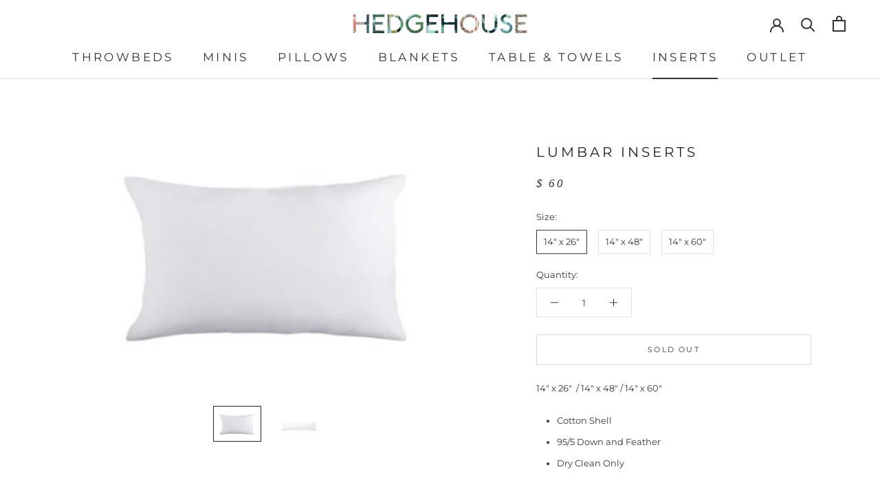

--- FILE ---
content_type: text/html; charset=utf-8
request_url: https://www.hedgehouseusa.com/collections/inserts/products/lumbar-inserts
body_size: 62376
content:
<!doctype html>

<html class="no-js" lang="en">
  <head>


    <meta name="google-site-verification" content="kW71Sd4TMIZN_Xs9gdA1pQ-OsJDYhYr54xk61vIYVtg" />
    <!-- Global site tag (gtag.js) - Google Ads: 413129614 -->
    <script async src="https://www.googletagmanager.com/gtag/js?id=AW-413129614"></script>
    <script>
      window.dataLayer = window.dataLayer || [];
      function gtag(){dataLayer.push(arguments);}
      gtag('js', new Date());
      gtag('config', 'AW-413129614');
    </script>
    <meta charset="utf-8"> 
    <meta http-equiv="X-UA-Compatible" content="IE=edge,chrome=1">
    <meta name="viewport" content="width=device-width, initial-scale=1.0, height=device-height, minimum-scale=1.0, maximum-scale=1.0">
    <meta name="theme-color" content="">
	<meta name="facebook-domain-verification" content="2o9gc5bznc96frrkc8ylkdbjz5i5es" />

    <title>
      Lumbar Inserts &ndash; Hedgehouse
    </title><meta name="description" content="Cotton Shell 5/95 Down and Feather Dry Clean Only"><link rel="canonical" href="https://www.hedgehouseusa.com/products/lumbar-inserts"><link rel="shortcut icon" href="//www.hedgehouseusa.com/cdn/shop/files/favicon_96x.jpg?v=1614337918" type="image/png"><meta property="og:type" content="product">
  <meta property="og:title" content="Lumbar Inserts"><meta property="og:image" content="http://www.hedgehouseusa.com/cdn/shop/files/1426.png?v=1690508231">
    <meta property="og:image:secure_url" content="https://www.hedgehouseusa.com/cdn/shop/files/1426.png?v=1690508231">
    <meta property="og:image:width" content="1414">
    <meta property="og:image:height" content="1042"><meta property="product:price:amount" content="60.00">
  <meta property="product:price:currency" content="USD"><meta property="og:description" content="Cotton Shell 5/95 Down and Feather Dry Clean Only"><meta property="og:url" content="https://www.hedgehouseusa.com/products/lumbar-inserts">
<meta property="og:site_name" content="Hedgehouse"><meta name="twitter:card" content="summary"><meta name="twitter:title" content="Lumbar Inserts">
  <meta name="twitter:description" content="
14&quot; x 26&quot;  / 14&quot; x 48&quot; / 14&quot; x 60&quot;

Cotton Shell
95/5 Down and Feather
Dry Clean Only
">
  <meta name="twitter:image" content="https://www.hedgehouseusa.com/cdn/shop/files/1426_600x600_crop_center.png?v=1690508231">
    <style>
  @font-face {
  font-family: Montserrat;
  font-weight: 400;
  font-style: normal;
  font-display: fallback;
  src: url("//www.hedgehouseusa.com/cdn/fonts/montserrat/montserrat_n4.81949fa0ac9fd2021e16436151e8eaa539321637.woff2") format("woff2"),
       url("//www.hedgehouseusa.com/cdn/fonts/montserrat/montserrat_n4.a6c632ca7b62da89c3594789ba828388aac693fe.woff") format("woff");
}

  @font-face {
  font-family: Montserrat;
  font-weight: 400;
  font-style: normal;
  font-display: fallback;
  src: url("//www.hedgehouseusa.com/cdn/fonts/montserrat/montserrat_n4.81949fa0ac9fd2021e16436151e8eaa539321637.woff2") format("woff2"),
       url("//www.hedgehouseusa.com/cdn/fonts/montserrat/montserrat_n4.a6c632ca7b62da89c3594789ba828388aac693fe.woff") format("woff");
}


  @font-face {
  font-family: Montserrat;
  font-weight: 700;
  font-style: normal;
  font-display: fallback;
  src: url("//www.hedgehouseusa.com/cdn/fonts/montserrat/montserrat_n7.3c434e22befd5c18a6b4afadb1e3d77c128c7939.woff2") format("woff2"),
       url("//www.hedgehouseusa.com/cdn/fonts/montserrat/montserrat_n7.5d9fa6e2cae713c8fb539a9876489d86207fe957.woff") format("woff");
}

  @font-face {
  font-family: Montserrat;
  font-weight: 400;
  font-style: italic;
  font-display: fallback;
  src: url("//www.hedgehouseusa.com/cdn/fonts/montserrat/montserrat_i4.5a4ea298b4789e064f62a29aafc18d41f09ae59b.woff2") format("woff2"),
       url("//www.hedgehouseusa.com/cdn/fonts/montserrat/montserrat_i4.072b5869c5e0ed5b9d2021e4c2af132e16681ad2.woff") format("woff");
}

  @font-face {
  font-family: Montserrat;
  font-weight: 700;
  font-style: italic;
  font-display: fallback;
  src: url("//www.hedgehouseusa.com/cdn/fonts/montserrat/montserrat_i7.a0d4a463df4f146567d871890ffb3c80408e7732.woff2") format("woff2"),
       url("//www.hedgehouseusa.com/cdn/fonts/montserrat/montserrat_i7.f6ec9f2a0681acc6f8152c40921d2a4d2e1a2c78.woff") format("woff");
}


  :root {
    --heading-font-family : Montserrat, sans-serif;
    --heading-font-weight : 400;
    --heading-font-style  : normal;

    --text-font-family : Montserrat, sans-serif;
    --text-font-weight : 400;
    --text-font-style  : normal;

    --base-text-font-size   : 13px;
    --default-text-font-size: 14px;--background          : #ffffff;
    --background-rgb      : 255, 255, 255;
    --light-background    : #ffffff;
    --light-background-rgb: 255, 255, 255;
    --heading-color       : #222222;
    --text-color          : #333333;
    --text-color-rgb      : 51, 51, 51;
    --text-color-light    : #333333;
    --text-color-light-rgb: 51, 51, 51;
    --link-color          : #333333;
    --link-color-rgb      : 51, 51, 51;
    --border-color        : #e0e0e0;
    --border-color-rgb    : 224, 224, 224;

    --button-background    : #3b5065;
    --button-background-rgb: 59, 80, 101;
    --button-text-color    : #ffffff;

    --header-background       : #ffffff;
    --header-heading-color    : #333333;
    --header-light-text-color : #333333;
    --header-border-color     : #e0e0e0;

    --footer-background    : #97d4e1;
    --footer-text-color    : #555555;
    --footer-heading-color : #222222;
    --footer-border-color  : #8dc1cc;

    --navigation-background      : #ffffff;
    --navigation-background-rgb  : 255, 255, 255;
    --navigation-text-color      : #333333;
    --navigation-text-color-light: rgba(51, 51, 51, 0.5);
    --navigation-border-color    : rgba(51, 51, 51, 0.25);

    --newsletter-popup-background     : #ffffff;
    --newsletter-popup-text-color     : #1c1b1b;
    --newsletter-popup-text-color-rgb : 28, 27, 27;

    --secondary-elements-background       : #333333;
    --secondary-elements-background-rgb   : 51, 51, 51;
    --secondary-elements-text-color       : #ffffff;
    --secondary-elements-text-color-light : rgba(255, 255, 255, 0.5);
    --secondary-elements-border-color     : rgba(255, 255, 255, 0.25);

    --product-sale-price-color    : #f94c43;
    --product-sale-price-color-rgb: 249, 76, 67;

    /* Products */

    --horizontal-spacing-four-products-per-row: 40px;
        --horizontal-spacing-two-products-per-row : 40px;

    --vertical-spacing-four-products-per-row: 60px;
        --vertical-spacing-two-products-per-row : 75px;

    /* Animation */
    --drawer-transition-timing: cubic-bezier(0.645, 0.045, 0.355, 1);
    --header-base-height: 80px; /* We set a default for browsers that do not support CSS variables */

    /* Cursors */
    --cursor-zoom-in-svg    : url(//www.hedgehouseusa.com/cdn/shop/t/68/assets/cursor-zoom-in.svg?v=11459481310765611391667419257);
    --cursor-zoom-in-2x-svg : url(//www.hedgehouseusa.com/cdn/shop/t/68/assets/cursor-zoom-in-2x.svg?v=80958546331636841701667419257);
  }
</style>

<script>
  // IE11 does not have support for CSS variables, so we have to polyfill them
  if (!(((window || {}).CSS || {}).supports && window.CSS.supports('(--a: 0)'))) {
    const script = document.createElement('script');
    script.type = 'text/javascript';
    script.src = 'https://cdn.jsdelivr.net/npm/css-vars-ponyfill@2';
    script.onload = function() {
      cssVars({});
    };

    document.getElementsByTagName('head')[0].appendChild(script);
  }
</script>

    <style>.spf-filter-loading #gf-products > *:not(.spf-product--skeleton), .spf-filter-loading [data-globo-filter-items] > *:not(.spf-product--skeleton){visibility: hidden; opacity: 0}</style>
<link rel="preconnect" href="https://filter-v2.globosoftware.net" />
<script>
  document.getElementsByTagName('html')[0].classList.add('spf-filter-loading');
  window.addEventListener("globoFilterRenderCompleted",function(e){document.getElementsByTagName('html')[0].classList.remove('spf-filter-loading')})
  window.sortByRelevance = false;
  window.moneyFormat = "$ {{amount}}";
  window.GloboMoneyFormat = "$ {{amount}}";
  window.GloboMoneyWithCurrencyFormat = "$ {{amount}} USD";
  window.filterPriceRate = 1;
  window.filterPriceAdjustment = 1;

  window.shopCurrency = "USD";
  window.currentCurrency = "USD";

  window.isMultiCurrency = false;
  window.globoFilterAssetsUrl = '//www.hedgehouseusa.com/cdn/shop/t/68/assets/';
  window.assetsUrl = '//www.hedgehouseusa.com/cdn/shop/t/68/assets/';
  window.filesUrl = '//www.hedgehouseusa.com/cdn/shop/files/';
  var page_id = 0;
  var globo_filters_json = {"default":0}
  var GloboFilterConfig = {
    api: {
      filterUrl: "https://filter-v2.globosoftware.net/filter",
      searchUrl: "https://filter-v2.globosoftware.net/search",
      url: "https://filter-v2.globosoftware.net",
    },
    shop: {
      name: "Hedgehouse",
      url: "https://www.hedgehouseusa.com",
      domain: "hedgehouseusa.myshopify.com",
      is_multicurrency: false,
      currency: "USD",
      cur_currency: "USD",
      cur_locale: "en",
      cur_country: "US",
      locale: "en",
      root_url: "",
      country_code: "US",
      product_image: {width: 360, height: 504},
      no_image_url: "https://cdn.shopify.com/s/images/themes/product-1.png",
      themeStoreId: 855,
      swatches:  [],
      newUrlStruct: true,
      translation: {"default":{"search":{"suggestions":"Suggestions","collections":"Collections","pages":"Pages","product":"Product","products":"Products","view_all":"Search for","view_all_products":"View all products","not_found":"Sorry, nothing found for","product_not_found":"No products were found","no_result_keywords_suggestions_title":"Popular searches","no_result_products_suggestions_title":"However, You may like","zero_character_keywords_suggestions_title":"Suggestions","zero_character_popular_searches_title":"Popular searches","zero_character_products_suggestions_title":"Trending products"},"form":{"heading":"Search products","select":"-- Select --","search":"Search","submit":"Search","clear":"Clear"},"filter":{"filter_by":"Filter By","clear_all":"Clear All","view":"View","clear":"Clear","in_stock":"In Stock","out_of_stock":"Out of Stock","ready_to_ship":"Ready to ship","search":"Search options","choose_values":"Choose values"},"sort":{"sort_by":"Sort By","manually":"Featured","availability_in_stock_first":"Availability","relevance":"Relevance","best_selling":"Best Selling","alphabetically_a_z":"Alphabetically, A-Z","alphabetically_z_a":"Alphabetically, Z-A","price_low_to_high":"Price, low to high","price_high_to_low":"Price, high to low","date_new_to_old":"Date, new to old","date_old_to_new":"Date, old to new","sale_off":"% Sale off"},"product":{"add_to_cart":"Add to cart","unavailable":"Unavailable","sold_out":"Sold out","sale":"Sale","load_more":"Load more","limit":"Show","search":"Search products","no_results":"Sorry, there are no products in this collection"}}},
      redirects: null,
      images: ["HHDesPop.jpg","HHMobPop.jpg","password.jpg"],
      settings: {"heading_color":"#222222","text_color":"#333333","text_light_color":"#333333","link_color":"#333333","background":"#ffffff","light_background":"#ffffff","product_on_sale_color":"#f94c43","button_background":"#3b5065","button_text_color":"#ffffff","header_background":"#ffffff","header_heading_color":"#333333","header_light_color":"#333333","footer_background":"#97d4e1","footer_heading_color":"#222222","footer_text_color":"#555555","navigation_background":"#ffffff","navigation_text_color":"#333333","newsletter_popup_background":"#ffffff","newsletter_popup_text_color":"#1c1b1b","secondary_elements_background":"#333333","secondary_elements_text_color":"#ffffff","heading_font":{"error":"json not allowed for this object"},"heading_size":"normal","uppercase_heading":true,"text_font":{"error":"json not allowed for this object"},"base_text_font_size":13,"show_page_transition":false,"show_button_transition":true,"show_image_zooming":false,"show_element_staggering":true,"search_mode":"product","product_show_price_on_hover":false,"product_show_secondary_image":true,"product_info_alignment":"center","product_image_size":"square","product_list_horizontal_spacing":"small","product_list_vertical_spacing":"small","cart_type":"page","cart_enable_notes":true,"cart_show_free_shipping_threshold":false,"cart_free_shipping_threshold":"","social_facebook":"https:\/\/www.facebook.com\/HEDGEHOUSEUSA\/","social_twitter":"","social_pinterest":"https:\/\/www.pinterest.com\/hedgehouseusa\/","social_instagram":"https:\/\/www.instagram.com\/hedgehouseusa\/?hl=en","social_vimeo":"","social_tumblr":"","social_youtube":"","social_tiktok":"","social_linkedin":"","social_snapchat":"","social_fancy":"","favicon":"\/\/www.hedgehouseusa.com\/cdn\/shop\/files\/favicon.jpg?v=1614337918","checkout_logo_image":"\/\/www.hedgehouseusa.com\/cdn\/shop\/files\/checkout_logo_28_689c4af8-8887-4928-882b-7b7ad1e9c94b.png?v=1630527078","checkout_logo_position":"center","checkout_logo_size":"small","checkout_body_background_color":"#fff","checkout_input_background_color_mode":"white","checkout_sidebar_background_color":"#fafafa","checkout_heading_font":"-apple-system, BlinkMacSystemFont, 'Segoe UI', Roboto, Helvetica, Arial, sans-serif, 'Apple Color Emoji', 'Segoe UI Emoji', 'Segoe UI Symbol'","checkout_body_font":"-apple-system, BlinkMacSystemFont, 'Segoe UI', Roboto, Helvetica, Arial, sans-serif, 'Apple Color Emoji', 'Segoe UI Emoji', 'Segoe UI Symbol'","checkout_accent_color":"#323232","checkout_button_color":"#5c5c5c","checkout_error_color":"#e22120","scm_pl_pisregex":".ProductItem .ProductItem__ImageWrapper","scm_pl_piregex":".Product__SlideItem .Image--lazyLoaded","customer_layout":"customer_area"},
      separate_options: null,
      home_filter: false,
      page: "product",
      cache: true,
      layout: "theme",
      useCustomTemplate: false
    },
    taxes: null,
    special_countries: null,
    adjustments: null,

    year_make_model: {
      id: null
    },
    filter: {
      id: globo_filters_json[page_id] || globo_filters_json['default'] || 0,
      layout: 1,
      showCount: true,
      showRefine: true,
      isLoadMore: 0,
      filter_on_search_page: false
    },
    search:{
      enable: true,
      zero_character_suggestion: false,
      layout: 1,
    },
    collection: {
      id:0,
      handle:'',
      sort: 'featured',
      tags: null,
      vendor: null,
      type: null,
      term: null,
      limit: 12,
      products_count: 5,
      enableCollectionSearch: true,
      showSelectedVariantInfo: true,
      excludeTags: null
    },
    customer: false,
    selector: {
      sortBy: '.collection-sorting',
      pagination: '.pagination:first, .paginate:first, .pagination-custom:first, #pagination:first, #gf_pagination_wrap',
      products: '.grid.grid-collage'
    }
  };

</script>
<script defer src="//www.hedgehouseusa.com/cdn/shop/t/68/assets/v5.globo.filter.lib.js?v=156125767990161210001676056255"></script>

<link rel="preload stylesheet" href="//www.hedgehouseusa.com/cdn/shop/t/68/assets/v5.globo.search.css?v=146055458113110028391675359272" as="style">




  <script>
    window.addEventListener('globoFilterRenderSearchCompleted', function () {
      if (document.querySelector('[data-action="close-search"]') !== null) {
        document.querySelector('[data-action="close-search"]').click();
      }
      setTimeout(function(){
        document.querySelector('.gl-d-searchbox-input').focus();
      }, 600);
    });
  </script>

<script>window.performance && window.performance.mark && window.performance.mark('shopify.content_for_header.start');</script><meta name="google-site-verification" content="4o6cvMmZVL8OdyBYdJdTt_TYX_TqRQoLlxZTL4nEsW0">
<meta name="facebook-domain-verification" content="2o9gc5bznc96frrkc8ylkdbjz5i5es">
<meta name="facebook-domain-verification" content="2o9gc5bznc96frrkc8ylkdbjz5i5es">
<meta name="google-site-verification" content="mp9miIkhp1VRCCWGIC6GkIRJ5ADj5OPhM3_IrxCmvkA">
<meta name="google-site-verification" content="8YHUIMMvZUsil3tbTCEbPif14TtfYNIHq0qEPIYy5Es">
<meta id="shopify-digital-wallet" name="shopify-digital-wallet" content="/12192800/digital_wallets/dialog">
<meta name="shopify-checkout-api-token" content="6112723017b659d8b6ae98026376c53d">
<link rel="alternate" type="application/json+oembed" href="https://www.hedgehouseusa.com/products/lumbar-inserts.oembed">
<script async="async" src="/checkouts/internal/preloads.js?locale=en-US"></script>
<link rel="preconnect" href="https://shop.app" crossorigin="anonymous">
<script async="async" src="https://shop.app/checkouts/internal/preloads.js?locale=en-US&shop_id=12192800" crossorigin="anonymous"></script>
<script id="apple-pay-shop-capabilities" type="application/json">{"shopId":12192800,"countryCode":"US","currencyCode":"USD","merchantCapabilities":["supports3DS"],"merchantId":"gid:\/\/shopify\/Shop\/12192800","merchantName":"Hedgehouse","requiredBillingContactFields":["postalAddress","email"],"requiredShippingContactFields":["postalAddress","email"],"shippingType":"shipping","supportedNetworks":["visa","masterCard","amex","discover","elo","jcb"],"total":{"type":"pending","label":"Hedgehouse","amount":"1.00"},"shopifyPaymentsEnabled":true,"supportsSubscriptions":true}</script>
<script id="shopify-features" type="application/json">{"accessToken":"6112723017b659d8b6ae98026376c53d","betas":["rich-media-storefront-analytics"],"domain":"www.hedgehouseusa.com","predictiveSearch":true,"shopId":12192800,"locale":"en"}</script>
<script>var Shopify = Shopify || {};
Shopify.shop = "hedgehouseusa.myshopify.com";
Shopify.locale = "en";
Shopify.currency = {"active":"USD","rate":"1.0"};
Shopify.country = "US";
Shopify.theme = {"name":"Prestige - Hazil Studios","id":123375878231,"schema_name":"Prestige","schema_version":"4.12.4","theme_store_id":855,"role":"main"};
Shopify.theme.handle = "null";
Shopify.theme.style = {"id":null,"handle":null};
Shopify.cdnHost = "www.hedgehouseusa.com/cdn";
Shopify.routes = Shopify.routes || {};
Shopify.routes.root = "/";</script>
<script type="module">!function(o){(o.Shopify=o.Shopify||{}).modules=!0}(window);</script>
<script>!function(o){function n(){var o=[];function n(){o.push(Array.prototype.slice.apply(arguments))}return n.q=o,n}var t=o.Shopify=o.Shopify||{};t.loadFeatures=n(),t.autoloadFeatures=n()}(window);</script>
<script>
  window.ShopifyPay = window.ShopifyPay || {};
  window.ShopifyPay.apiHost = "shop.app\/pay";
  window.ShopifyPay.redirectState = null;
</script>
<script id="shop-js-analytics" type="application/json">{"pageType":"product"}</script>
<script defer="defer" async type="module" src="//www.hedgehouseusa.com/cdn/shopifycloud/shop-js/modules/v2/client.init-shop-cart-sync_BT-GjEfc.en.esm.js"></script>
<script defer="defer" async type="module" src="//www.hedgehouseusa.com/cdn/shopifycloud/shop-js/modules/v2/chunk.common_D58fp_Oc.esm.js"></script>
<script defer="defer" async type="module" src="//www.hedgehouseusa.com/cdn/shopifycloud/shop-js/modules/v2/chunk.modal_xMitdFEc.esm.js"></script>
<script type="module">
  await import("//www.hedgehouseusa.com/cdn/shopifycloud/shop-js/modules/v2/client.init-shop-cart-sync_BT-GjEfc.en.esm.js");
await import("//www.hedgehouseusa.com/cdn/shopifycloud/shop-js/modules/v2/chunk.common_D58fp_Oc.esm.js");
await import("//www.hedgehouseusa.com/cdn/shopifycloud/shop-js/modules/v2/chunk.modal_xMitdFEc.esm.js");

  window.Shopify.SignInWithShop?.initShopCartSync?.({"fedCMEnabled":true,"windoidEnabled":true});

</script>
<script>
  window.Shopify = window.Shopify || {};
  if (!window.Shopify.featureAssets) window.Shopify.featureAssets = {};
  window.Shopify.featureAssets['shop-js'] = {"shop-cart-sync":["modules/v2/client.shop-cart-sync_DZOKe7Ll.en.esm.js","modules/v2/chunk.common_D58fp_Oc.esm.js","modules/v2/chunk.modal_xMitdFEc.esm.js"],"init-fed-cm":["modules/v2/client.init-fed-cm_B6oLuCjv.en.esm.js","modules/v2/chunk.common_D58fp_Oc.esm.js","modules/v2/chunk.modal_xMitdFEc.esm.js"],"shop-cash-offers":["modules/v2/client.shop-cash-offers_D2sdYoxE.en.esm.js","modules/v2/chunk.common_D58fp_Oc.esm.js","modules/v2/chunk.modal_xMitdFEc.esm.js"],"shop-login-button":["modules/v2/client.shop-login-button_QeVjl5Y3.en.esm.js","modules/v2/chunk.common_D58fp_Oc.esm.js","modules/v2/chunk.modal_xMitdFEc.esm.js"],"pay-button":["modules/v2/client.pay-button_DXTOsIq6.en.esm.js","modules/v2/chunk.common_D58fp_Oc.esm.js","modules/v2/chunk.modal_xMitdFEc.esm.js"],"shop-button":["modules/v2/client.shop-button_DQZHx9pm.en.esm.js","modules/v2/chunk.common_D58fp_Oc.esm.js","modules/v2/chunk.modal_xMitdFEc.esm.js"],"avatar":["modules/v2/client.avatar_BTnouDA3.en.esm.js"],"init-windoid":["modules/v2/client.init-windoid_CR1B-cfM.en.esm.js","modules/v2/chunk.common_D58fp_Oc.esm.js","modules/v2/chunk.modal_xMitdFEc.esm.js"],"init-shop-for-new-customer-accounts":["modules/v2/client.init-shop-for-new-customer-accounts_C_vY_xzh.en.esm.js","modules/v2/client.shop-login-button_QeVjl5Y3.en.esm.js","modules/v2/chunk.common_D58fp_Oc.esm.js","modules/v2/chunk.modal_xMitdFEc.esm.js"],"init-shop-email-lookup-coordinator":["modules/v2/client.init-shop-email-lookup-coordinator_BI7n9ZSv.en.esm.js","modules/v2/chunk.common_D58fp_Oc.esm.js","modules/v2/chunk.modal_xMitdFEc.esm.js"],"init-shop-cart-sync":["modules/v2/client.init-shop-cart-sync_BT-GjEfc.en.esm.js","modules/v2/chunk.common_D58fp_Oc.esm.js","modules/v2/chunk.modal_xMitdFEc.esm.js"],"shop-toast-manager":["modules/v2/client.shop-toast-manager_DiYdP3xc.en.esm.js","modules/v2/chunk.common_D58fp_Oc.esm.js","modules/v2/chunk.modal_xMitdFEc.esm.js"],"init-customer-accounts":["modules/v2/client.init-customer-accounts_D9ZNqS-Q.en.esm.js","modules/v2/client.shop-login-button_QeVjl5Y3.en.esm.js","modules/v2/chunk.common_D58fp_Oc.esm.js","modules/v2/chunk.modal_xMitdFEc.esm.js"],"init-customer-accounts-sign-up":["modules/v2/client.init-customer-accounts-sign-up_iGw4briv.en.esm.js","modules/v2/client.shop-login-button_QeVjl5Y3.en.esm.js","modules/v2/chunk.common_D58fp_Oc.esm.js","modules/v2/chunk.modal_xMitdFEc.esm.js"],"shop-follow-button":["modules/v2/client.shop-follow-button_CqMgW2wH.en.esm.js","modules/v2/chunk.common_D58fp_Oc.esm.js","modules/v2/chunk.modal_xMitdFEc.esm.js"],"checkout-modal":["modules/v2/client.checkout-modal_xHeaAweL.en.esm.js","modules/v2/chunk.common_D58fp_Oc.esm.js","modules/v2/chunk.modal_xMitdFEc.esm.js"],"shop-login":["modules/v2/client.shop-login_D91U-Q7h.en.esm.js","modules/v2/chunk.common_D58fp_Oc.esm.js","modules/v2/chunk.modal_xMitdFEc.esm.js"],"lead-capture":["modules/v2/client.lead-capture_BJmE1dJe.en.esm.js","modules/v2/chunk.common_D58fp_Oc.esm.js","modules/v2/chunk.modal_xMitdFEc.esm.js"],"payment-terms":["modules/v2/client.payment-terms_Ci9AEqFq.en.esm.js","modules/v2/chunk.common_D58fp_Oc.esm.js","modules/v2/chunk.modal_xMitdFEc.esm.js"]};
</script>
<script>(function() {
  var isLoaded = false;
  function asyncLoad() {
    if (isLoaded) return;
    isLoaded = true;
    var urls = ["https:\/\/snts-app.herokuapp.com\/get_script\/51740fb0ebff11ec8ac122b84a0752f2.js?shop=hedgehouseusa.myshopify.com","https:\/\/tabs.stationmade.com\/registered-scripts\/tabs-by-station.js?shop=hedgehouseusa.myshopify.com","https:\/\/cdn.assortion.com\/app.js?shop=hedgehouseusa.myshopify.com","https:\/\/cdn.nfcube.com\/instafeed-1191df06228669ad4f0aa899e17c9ff5.js?shop=hedgehouseusa.myshopify.com","https:\/\/cdn.shopify.com\/s\/files\/1\/1219\/2800\/t\/68\/assets\/globo.filter.init.js?shop=hedgehouseusa.myshopify.com","\/\/app.backinstock.org\/widget\/7490_1675165408.js?category=bis\u0026v=6\u0026shop=hedgehouseusa.myshopify.com","https:\/\/d3azqz9xba9gwd.cloudfront.net\/storage\/scripts\/hedgehouseusa.20230829035259.scripttag.js?shop=hedgehouseusa.myshopify.com"];
    for (var i = 0; i < urls.length; i++) {
      var s = document.createElement('script');
      s.type = 'text/javascript';
      s.async = true;
      s.src = urls[i];
      var x = document.getElementsByTagName('script')[0];
      x.parentNode.insertBefore(s, x);
    }
  };
  if(window.attachEvent) {
    window.attachEvent('onload', asyncLoad);
  } else {
    window.addEventListener('load', asyncLoad, false);
  }
})();</script>
<script id="__st">var __st={"a":12192800,"offset":-18000,"reqid":"254fdf7a-42a3-4c06-b59b-b5eca98a7c9c-1769062338","pageurl":"www.hedgehouseusa.com\/collections\/inserts\/products\/lumbar-inserts","u":"718f0217fbcc","p":"product","rtyp":"product","rid":6894758494295};</script>
<script>window.ShopifyPaypalV4VisibilityTracking = true;</script>
<script id="captcha-bootstrap">!function(){'use strict';const t='contact',e='account',n='new_comment',o=[[t,t],['blogs',n],['comments',n],[t,'customer']],c=[[e,'customer_login'],[e,'guest_login'],[e,'recover_customer_password'],[e,'create_customer']],r=t=>t.map((([t,e])=>`form[action*='/${t}']:not([data-nocaptcha='true']) input[name='form_type'][value='${e}']`)).join(','),a=t=>()=>t?[...document.querySelectorAll(t)].map((t=>t.form)):[];function s(){const t=[...o],e=r(t);return a(e)}const i='password',u='form_key',d=['recaptcha-v3-token','g-recaptcha-response','h-captcha-response',i],f=()=>{try{return window.sessionStorage}catch{return}},m='__shopify_v',_=t=>t.elements[u];function p(t,e,n=!1){try{const o=window.sessionStorage,c=JSON.parse(o.getItem(e)),{data:r}=function(t){const{data:e,action:n}=t;return t[m]||n?{data:e,action:n}:{data:t,action:n}}(c);for(const[e,n]of Object.entries(r))t.elements[e]&&(t.elements[e].value=n);n&&o.removeItem(e)}catch(o){console.error('form repopulation failed',{error:o})}}const l='form_type',E='cptcha';function T(t){t.dataset[E]=!0}const w=window,h=w.document,L='Shopify',v='ce_forms',y='captcha';let A=!1;((t,e)=>{const n=(g='f06e6c50-85a8-45c8-87d0-21a2b65856fe',I='https://cdn.shopify.com/shopifycloud/storefront-forms-hcaptcha/ce_storefront_forms_captcha_hcaptcha.v1.5.2.iife.js',D={infoText:'Protected by hCaptcha',privacyText:'Privacy',termsText:'Terms'},(t,e,n)=>{const o=w[L][v],c=o.bindForm;if(c)return c(t,g,e,D).then(n);var r;o.q.push([[t,g,e,D],n]),r=I,A||(h.body.append(Object.assign(h.createElement('script'),{id:'captcha-provider',async:!0,src:r})),A=!0)});var g,I,D;w[L]=w[L]||{},w[L][v]=w[L][v]||{},w[L][v].q=[],w[L][y]=w[L][y]||{},w[L][y].protect=function(t,e){n(t,void 0,e),T(t)},Object.freeze(w[L][y]),function(t,e,n,w,h,L){const[v,y,A,g]=function(t,e,n){const i=e?o:[],u=t?c:[],d=[...i,...u],f=r(d),m=r(i),_=r(d.filter((([t,e])=>n.includes(e))));return[a(f),a(m),a(_),s()]}(w,h,L),I=t=>{const e=t.target;return e instanceof HTMLFormElement?e:e&&e.form},D=t=>v().includes(t);t.addEventListener('submit',(t=>{const e=I(t);if(!e)return;const n=D(e)&&!e.dataset.hcaptchaBound&&!e.dataset.recaptchaBound,o=_(e),c=g().includes(e)&&(!o||!o.value);(n||c)&&t.preventDefault(),c&&!n&&(function(t){try{if(!f())return;!function(t){const e=f();if(!e)return;const n=_(t);if(!n)return;const o=n.value;o&&e.removeItem(o)}(t);const e=Array.from(Array(32),(()=>Math.random().toString(36)[2])).join('');!function(t,e){_(t)||t.append(Object.assign(document.createElement('input'),{type:'hidden',name:u})),t.elements[u].value=e}(t,e),function(t,e){const n=f();if(!n)return;const o=[...t.querySelectorAll(`input[type='${i}']`)].map((({name:t})=>t)),c=[...d,...o],r={};for(const[a,s]of new FormData(t).entries())c.includes(a)||(r[a]=s);n.setItem(e,JSON.stringify({[m]:1,action:t.action,data:r}))}(t,e)}catch(e){console.error('failed to persist form',e)}}(e),e.submit())}));const S=(t,e)=>{t&&!t.dataset[E]&&(n(t,e.some((e=>e===t))),T(t))};for(const o of['focusin','change'])t.addEventListener(o,(t=>{const e=I(t);D(e)&&S(e,y())}));const B=e.get('form_key'),M=e.get(l),P=B&&M;t.addEventListener('DOMContentLoaded',(()=>{const t=y();if(P)for(const e of t)e.elements[l].value===M&&p(e,B);[...new Set([...A(),...v().filter((t=>'true'===t.dataset.shopifyCaptcha))])].forEach((e=>S(e,t)))}))}(h,new URLSearchParams(w.location.search),n,t,e,['guest_login'])})(!0,!0)}();</script>
<script integrity="sha256-4kQ18oKyAcykRKYeNunJcIwy7WH5gtpwJnB7kiuLZ1E=" data-source-attribution="shopify.loadfeatures" defer="defer" src="//www.hedgehouseusa.com/cdn/shopifycloud/storefront/assets/storefront/load_feature-a0a9edcb.js" crossorigin="anonymous"></script>
<script crossorigin="anonymous" defer="defer" src="//www.hedgehouseusa.com/cdn/shopifycloud/storefront/assets/shopify_pay/storefront-65b4c6d7.js?v=20250812"></script>
<script data-source-attribution="shopify.dynamic_checkout.dynamic.init">var Shopify=Shopify||{};Shopify.PaymentButton=Shopify.PaymentButton||{isStorefrontPortableWallets:!0,init:function(){window.Shopify.PaymentButton.init=function(){};var t=document.createElement("script");t.src="https://www.hedgehouseusa.com/cdn/shopifycloud/portable-wallets/latest/portable-wallets.en.js",t.type="module",document.head.appendChild(t)}};
</script>
<script data-source-attribution="shopify.dynamic_checkout.buyer_consent">
  function portableWalletsHideBuyerConsent(e){var t=document.getElementById("shopify-buyer-consent"),n=document.getElementById("shopify-subscription-policy-button");t&&n&&(t.classList.add("hidden"),t.setAttribute("aria-hidden","true"),n.removeEventListener("click",e))}function portableWalletsShowBuyerConsent(e){var t=document.getElementById("shopify-buyer-consent"),n=document.getElementById("shopify-subscription-policy-button");t&&n&&(t.classList.remove("hidden"),t.removeAttribute("aria-hidden"),n.addEventListener("click",e))}window.Shopify?.PaymentButton&&(window.Shopify.PaymentButton.hideBuyerConsent=portableWalletsHideBuyerConsent,window.Shopify.PaymentButton.showBuyerConsent=portableWalletsShowBuyerConsent);
</script>
<script data-source-attribution="shopify.dynamic_checkout.cart.bootstrap">document.addEventListener("DOMContentLoaded",(function(){function t(){return document.querySelector("shopify-accelerated-checkout-cart, shopify-accelerated-checkout")}if(t())Shopify.PaymentButton.init();else{new MutationObserver((function(e,n){t()&&(Shopify.PaymentButton.init(),n.disconnect())})).observe(document.body,{childList:!0,subtree:!0})}}));
</script>
<link id="shopify-accelerated-checkout-styles" rel="stylesheet" media="screen" href="https://www.hedgehouseusa.com/cdn/shopifycloud/portable-wallets/latest/accelerated-checkout-backwards-compat.css" crossorigin="anonymous">
<style id="shopify-accelerated-checkout-cart">
        #shopify-buyer-consent {
  margin-top: 1em;
  display: inline-block;
  width: 100%;
}

#shopify-buyer-consent.hidden {
  display: none;
}

#shopify-subscription-policy-button {
  background: none;
  border: none;
  padding: 0;
  text-decoration: underline;
  font-size: inherit;
  cursor: pointer;
}

#shopify-subscription-policy-button::before {
  box-shadow: none;
}

      </style>

<script>window.performance && window.performance.mark && window.performance.mark('shopify.content_for_header.end');</script>

    <link rel="stylesheet" href="//www.hedgehouseusa.com/cdn/shop/t/68/assets/theme.css?v=120600228474473412651674585135">

    <script>// This allows to expose several variables to the global scope, to be used in scripts
      window.theme = {
        pageType: "product",
        moneyFormat: "$ {{amount}}",
        moneyWithCurrencyFormat: "$ {{amount}} USD",
        productImageSize: "square",
        searchMode: "product",
        showPageTransition: false,
        showElementStaggering: true,
        showImageZooming: false
      };

      window.routes = {
        rootUrl: "\/",
        rootUrlWithoutSlash: '',
        cartUrl: "\/cart",
        cartAddUrl: "\/cart\/add",
        cartChangeUrl: "\/cart\/change",
        searchUrl: "\/search",
        productRecommendationsUrl: "\/recommendations\/products"
      };

      window.languages = {
        cartAddNote: "Add Order Note",
        cartEditNote: "Edit Order Note",
        productImageLoadingError: "This image could not be loaded. Please try to reload the page.",
        productFormAddToCart: "Add to cart",
        productFormUnavailable: "Unavailable",
        productFormSoldOut: "Sold Out",
        shippingEstimatorOneResult: "1 option available:",
        shippingEstimatorMoreResults: "{{count}} options available:",
        shippingEstimatorNoResults: "No shipping could be found"
      };

      window.lazySizesConfig = {
        loadHidden: false,
        hFac: 0.5,
        expFactor: 2,
        ricTimeout: 150,
        lazyClass: 'Image--lazyLoad',
        loadingClass: 'Image--lazyLoading',
        loadedClass: 'Image--lazyLoaded'
      };

      document.documentElement.className = document.documentElement.className.replace('no-js', 'js');
      document.documentElement.style.setProperty('--window-height', window.innerHeight + 'px');

      // We do a quick detection of some features (we could use Modernizr but for so little...)
      (function() {
        document.documentElement.className += ((window.CSS && window.CSS.supports('(position: sticky) or (position: -webkit-sticky)')) ? ' supports-sticky' : ' no-supports-sticky');
        document.documentElement.className += (window.matchMedia('(-moz-touch-enabled: 1), (hover: none)')).matches ? ' no-supports-hover' : ' supports-hover';
      }());
    </script>

    <script src="//www.hedgehouseusa.com/cdn/shop/t/68/assets/lazysizes.min.js?v=174358363404432586981667419257" async></script><script src="https://polyfill-fastly.net/v3/polyfill.min.js?unknown=polyfill&features=fetch,Element.prototype.closest,Element.prototype.remove,Element.prototype.classList,Array.prototype.includes,Array.prototype.fill,Object.assign,CustomEvent,IntersectionObserver,IntersectionObserverEntry,URL" defer></script>
    <script src="//www.hedgehouseusa.com/cdn/shop/t/68/assets/libs.min.js?v=26178543184394469741667419257" defer></script>
    <script src="//www.hedgehouseusa.com/cdn/shop/t/68/assets/theme.min.js?v=159976158040161064131667419257" defer></script>
    <script src="//www.hedgehouseusa.com/cdn/shop/t/68/assets/custom.js?v=183944157590872491501667419257" defer></script>

    <script>
      (function () {
        window.onpageshow = function() {
          if (window.theme.showPageTransition) {
            var pageTransition = document.querySelector('.PageTransition');

            if (pageTransition) {
              pageTransition.style.visibility = 'visible';
              pageTransition.style.opacity = '0';
            }
          }

          // When the page is loaded from the cache, we have to reload the cart content
          document.documentElement.dispatchEvent(new CustomEvent('cart:refresh', {
            bubbles: true
          }));
        };
      })();
    </script>

    
  <script type="application/ld+json">
  {
    "@context": "http://schema.org",
    "@type": "Product",
    "offers": [{
          "@type": "Offer",
          "name": "14\" x 26\"",
          "availability":"https://schema.org/OutOfStock",
          "price": 60.0,
          "priceCurrency": "USD",
          "priceValidUntil": "2026-02-01","sku": "INS-TP1426","url": "/products/lumbar-inserts?variant=40216955715671"
        },
{
          "@type": "Offer",
          "name": "14\" x 48\"",
          "availability":"https://schema.org/OutOfStock",
          "price": 100.0,
          "priceCurrency": "USD",
          "priceValidUntil": "2026-02-01","sku": "INS-TP1448","url": "/products/lumbar-inserts?variant=40216955748439"
        },
{
          "@type": "Offer",
          "name": "14\" x 60\"",
          "availability":"https://schema.org/OutOfStock",
          "price": 110.0,
          "priceCurrency": "USD",
          "priceValidUntil": "2026-02-01","sku": "INS-TP1460","url": "/products/lumbar-inserts?variant=40216955781207"
        }
],
    "brand": {
      "name": "Hedgehouse"
    },
    "name": "Lumbar Inserts",
    "description": "\n14\" x 26\"  \/ 14\" x 48\" \/ 14\" x 60\"\n\nCotton Shell\n95\/5 Down and Feather\nDry Clean Only\n",
    "category": "Inserts",
    "url": "/products/lumbar-inserts",
    "sku": "INS-TP1426",
    "image": {
      "@type": "ImageObject",
      "url": "https://www.hedgehouseusa.com/cdn/shop/files/1426_1024x.png?v=1690508231",
      "image": "https://www.hedgehouseusa.com/cdn/shop/files/1426_1024x.png?v=1690508231",
      "name": "Lumbar Inserts",
      "width": "1024",
      "height": "1024"
    }
  }
  </script>



  <script type="application/ld+json">
  {
    "@context": "http://schema.org",
    "@type": "BreadcrumbList",
  "itemListElement": [{
      "@type": "ListItem",
      "position": 1,
      "name": "Translation missing: en.general.breadcrumb.home",
      "item": "https://www.hedgehouseusa.com"
    },{
          "@type": "ListItem",
          "position": 2,
          "name": "Inserts",
          "item": "https://www.hedgehouseusa.com/collections/inserts"
        }, {
          "@type": "ListItem",
          "position": 3,
          "name": "Lumbar Inserts",
          "item": "https://www.hedgehouseusa.com/collections/inserts/products/lumbar-inserts"
        }]
  }
  </script>

    
    <script
  src="https://code.jquery.com/jquery-3.6.0.min.js"
  integrity="sha256-/xUj+3OJU5yExlq6GSYGSHk7tPXikynS7ogEvDej/m4="
  crossorigin="anonymous"></script>
    
  

<!-- check for active ws customer --><!-- add querystring to search in test mode -->

<!-- redirect to ws-cart -->

<!-- ajax data  -->

  


<!-- product data -->

  
   <span id="wsgReloadPrices_Window" style="display: none"></span>
  <div class="wsg-collections-list-6894758494295" style="display:none">[{"id":269531676759,"handle":"inserts","updated_at":"2026-01-15T07:07:48-05:00","published_at":"2023-02-17T14:53:31-05:00","sort_order":"manual","template_suffix":"","published_scope":"global","title":"Inserts","body_html":""}]</div>
  <div class="wsg-product-tags-6894758494295" style="display:none">["Apricot","Faire","inserts"]</div>


<script>
//==========================================
//      Set global liquid variables
//==========================================
  //general variables
  var wsgVersion = 5.0;
  var wsgActive = true;
  var isWsgCustomer = false;
  var wsgRunCollection;
  var wsgBetaRestrictedCart = true;
  var wsgCollectionObserver;
  var wsgRunProduct;
  var wsgRunCart;
  var wsgCartObserver = false;
  var wsgShopCountryCode = "US";
  var wsgRunSinglePage;
  var wsgRunSignup;
  //AJAX variables
  var wsgRunAjax;
  var wsgAjaxCart; 
  var runProxy;
  var hideDomElements = [".Button__SeparatorDot + span",".Button__SeparatorDot","#shopify-section-featured-product",".Price--compareAt",".hideWsg"]; 
  var wsgData = {"translations":{"enable":false,"language":"english","custom":false},"shop_preferences":{"transitions":{"showTransitions":true,"installedTransitions":true},"retailPrice":{"enable":true,"strikethrough":true,"lowerOpacity":true,"label":" Retail Price"},"checkInventory":true,"showShipPartial":true,"minOrder":100,"exclusions":["retail_only"],"hideExclusions":true,"draftNotification":true,"autoBackorder":false,"taxRate":-1},"page_styles":{"proxyMargin":0,"btnClasses":"","shipMargin":50},"volume_discounts":{"settings":{"custom_messages":{"custom_banner":{"banner_default":true,"banner_input":"Spend {{$}}, receive {{%}} off of your order."},"custom_success":{"success_default":true,"success_input":"Congratulations!  You received {{%}} off of your order!"}}},"enabled":false,"discounts":[]},"shipping_rates":{"internationalMsg":{"title":"Thank you for your order.","message":"Because you are outside of our home country we will calculate your shipping and send you an invoice shortly."},"ignoreAll":true,"ignoreCarrierRates":false,"useShopifyDefault":false,"freeShippingMin":-1,"fixedPercent":0.0975,"flatRate":-1,"redirectInternational":false},"single_page":{"collapseCollections":null,"menuAction":"exclude","message":"Please select a category on the left to begin ordering.  <br/>Let us know if you have any questions.\n\norders@hedgehouseusa.com","linkInCart":true,"excludeCollections":{"gid://shopify/Collection/126833786967":{"title":"#TBT","id":"gid://shopify/Collection/126833786967","handle":"tbt"},"gid://shopify/Collection/219353025":{"title":"14\" x 26\"","id":"gid://shopify/Collection/219353025","handle":"14-x-26"},"gid://shopify/Collection/219353217":{"title":"14\" x 48\"","id":"gid://shopify/Collection/219353217","handle":"14-x-48"},"gid://shopify/Collection/219353345":{"title":"14\" x 60\"","id":"gid://shopify/Collection/219353345","handle":"14-x-60"},"gid://shopify/Collection/155294761047":{"title":"17\" x 17\" Pillows","id":"gid://shopify/Collection/155294761047","handle":"17-x-17-pillows"},"gid://shopify/Collection/219352257":{"title":"20\" x 20\" Pillows","id":"gid://shopify/Collection/219352257","handle":"17-x-17-throw-pillows"},"gid://shopify/Collection/219352769":{"title":"26\" x 26\" Pillows","id":"gid://shopify/Collection/219352769","handle":"26-x-26-pillows"},"gid://shopify/Collection/260434591831":{"title":"Back Room","id":"gid://shopify/Collection/260434591831","handle":"back-room"},"gid://shopify/Collection/162231910487":{"title":"Back To Solids","id":"gid://shopify/Collection/162231910487","handle":"back-to-solids"},"gid://shopify/Collection/224291201":{"title":"Beach Towels","id":"gid://shopify/Collection/224291201","handle":"beach-towels"},"gid://shopify/Collection/58525286487":{"title":"Black & White","id":"gid://shopify/Collection/58525286487","handle":"black-white"},"gid://shopify/Collection/58533642327":{"title":"Black & White (+ Charcoal)","id":"gid://shopify/Collection/58533642327","handle":"black-white-1"},"gid://shopify/Collection/160035962967":{"title":"Blue Skies","id":"gid://shopify/Collection/160035962967","handle":"blue-skies"},"gid://shopify/Collection/260443275351":{"title":"Camo & Toulouse","id":"gid://shopify/Collection/260443275351","handle":"camo-toulouse"},"gid://shopify/Collection/17929502750":{"title":"CAN'T WAIT?","id":"gid://shopify/Collection/17929502750","handle":"cantwait"},"gid://shopify/Collection/219341249":{"title":"Cashmere","id":"gid://shopify/Collection/219341249","handle":"cashmere"},"gid://shopify/Collection/345678145":{"title":"Cortina","id":"gid://shopify/Collection/345678145","handle":"cortina-2"},"gid://shopify/Collection/219346689":{"title":"Cortina Headboard Cushions","id":"gid://shopify/Collection/219346689","handle":"cortina-headboard-cushions"},"gid://shopify/Collection/219333953":{"title":"Cortina Minis","id":"gid://shopify/Collection/219333953","handle":"cortina-1"},"gid://shopify/Collection/219319361":{"title":"Cortina Throwbeds","id":"gid://shopify/Collection/219319361","handle":"cortina"},"gid://shopify/Collection/137328001111":{"title":"Covers","id":"gid://shopify/Collection/137328001111","handle":"covers"},"gid://shopify/Collection/9545646110":{"title":"Cup of Jo | Home Polish","id":"gid://shopify/Collection/9545646110","handle":"cup-of-jo-home-polish"},"gid://shopify/Collection/344594625":{"title":"Cushions","id":"gid://shopify/Collection/344594625","handle":"cushions"},"gid://shopify/Collection/219348289":{"title":"Deauville Headboard Cushions","id":"gid://shopify/Collection/219348289","handle":"deauville-headboard-cushions"},"gid://shopify/Collection/219335041":{"title":"Deauville Minis","id":"gid://shopify/Collection/219335041","handle":"deauville-minis"},"gid://shopify/Collection/219324865":{"title":"Deauville Throwbeds","id":"gid://shopify/Collection/219324865","handle":"deauville"},"gid://shopify/Collection/33556004951":{"title":"Double Sided Headboard Cushions","id":"gid://shopify/Collection/33556004951","handle":"double-sided-headboard-cushions"},"gid://shopify/Collection/343000641":{"title":"Edie","id":"gid://shopify/Collection/343000641","handle":"edie"},"gid://shopify/Collection/57637142615":{"title":"Endless Summer","id":"gid://shopify/Collection/57637142615","handle":"endless-summer"},"gid://shopify/Collection/150043492439":{"title":"Fall 2019","id":"gid://shopify/Collection/150043492439","handle":"fall-2019"},"gid://shopify/Collection/161586479191":{"title":"Fall 2020","id":"gid://shopify/Collection/161586479191","handle":"fall-2020"},"gid://shopify/Collection/11322032158":{"title":"Flannel","id":"gid://shopify/Collection/11322032158","handle":"flannel"},"gid://shopify/Collection/298972673":{"title":"Floor Cushions","id":"gid://shopify/Collection/298972673","handle":"floor-cushions"},"gid://shopify/Collection/20982267934":{"title":"Gift Card","id":"gid://shopify/Collection/20982267934","handle":"gift-card"},"gid://shopify/Collection/325991297":{"title":"Gingham","id":"gid://shopify/Collection/325991297","handle":"gingham"},"gid://shopify/Collection/58110345303":{"title":"Glamping","id":"gid://shopify/Collection/58110345303","handle":"glamping"},"gid://shopify/Collection/161345765463":{"title":"Harbour Island Blush","id":"gid://shopify/Collection/161345765463","handle":"harbour-island-blush"},"gid://shopify/Collection/219344385":{"title":"Harbour Island Headboard Cushions","id":"gid://shopify/Collection/219344385","handle":"harbour-island-headboard-cushions"},"gid://shopify/Collection/219332865":{"title":"Harbour Island Minis","id":"gid://shopify/Collection/219332865","handle":"harbour-island-minis"},"gid://shopify/Collection/219315649":{"title":"Harbour Island Throwbeds","id":"gid://shopify/Collection/219315649","handle":"harbour-island-throwbeds"},"gid://shopify/Collection/219339265":{"title":"Headboard Cushions","id":"gid://shopify/Collection/219339265","handle":"headboard-cushions"},"gid://shopify/Collection/16817651742":{"title":"Holiday","id":"gid://shopify/Collection/16817651742","handle":"holiday"},"gid://shopify/Collection/216239041":{"title":"Home page","id":"gid://shopify/Collection/216239041","handle":"frontpage"},"gid://shopify/Collection/57977045079":{"title":"Labor Day Event Room","id":"gid://shopify/Collection/57977045079","handle":"labor-day-event-room"},"gid://shopify/Collection/161677869143":{"title":"Last Call","id":"gid://shopify/Collection/161677869143","handle":"last-call-1"},"gid://shopify/Collection/22576234526":{"title":"Majorca","id":"gid://shopify/Collection/22576234526","handle":"majorca"},"gid://shopify/Collection/219345601":{"title":"Majorca Headboard Cushions","id":"gid://shopify/Collection/219345601","handle":"majorca-headboard-cushions"},"gid://shopify/Collection/259447745":{"title":"Majorca Minis","id":"gid://shopify/Collection/259447745","handle":"majorca-minis"},"gid://shopify/Collection/219316097":{"title":"Majorca Throwbeds","id":"gid://shopify/Collection/219316097","handle":"majorca-throwbeds"},"gid://shopify/Collection/58525450327":{"title":"Majorca Vieja","id":"gid://shopify/Collection/58525450327","handle":"majorca-vieja"},"gid://shopify/Collection/256362881":{"title":"Metallic Headboard Cushions","id":"gid://shopify/Collection/256362881","handle":"metallic-headboard-cushions"},"gid://shopify/Collection/219336513":{"title":"Metallic Minis","id":"gid://shopify/Collection/219336513","handle":"metallic-minis"},"gid://shopify/Collection/256360769":{"title":"Metallic Throwbeds","id":"gid://shopify/Collection/256360769","handle":"metallic-throwbeds"},"gid://shopify/Collection/326189441":{"title":"New Arrivals","id":"gid://shopify/Collection/326189441","handle":"new-arrivals"},"gid://shopify/Collection/16907108382":{"title":"New Solids","id":"gid://shopify/Collection/16907108382","handle":"new-solids"},"gid://shopify/Collection/58042056791":{"title":"Normandy","id":"gid://shopify/Collection/58042056791","handle":"normandy"},"gid://shopify/Collection/33484406871":{"title":"Normandy Bows & Arrows","id":"gid://shopify/Collection/33484406871","handle":"normandy-bows-arrows"},"gid://shopify/Collection/23038918686":{"title":"Odds & Ends","id":"gid://shopify/Collection/23038918686","handle":"odds-ends"},"gid://shopify/Collection/254649345":{"title":"Our Favs","id":"gid://shopify/Collection/254649345","handle":"editors-picks-1"},"gid://shopify/Collection/219350977":{"title":"Pillows","id":"gid://shopify/Collection/219350977","handle":"pillows"},"gid://shopify/Collection/260392484951":{"title":"Plaid","id":"gid://shopify/Collection/260392484951","handle":"plaid"},"gid://shopify/Collection/58382254167":{"title":"Preorder","id":"gid://shopify/Collection/58382254167","handle":"preorder"},"gid://shopify/Collection/162911223895":{"title":"Prints","id":"gid://shopify/Collection/162911223895","handle":"prints"},"gid://shopify/Collection/162912567383":{"title":"PRINTS","id":"gid://shopify/Collection/162912567383","handle":"prints-1"},"gid://shopify/Collection/82968281175":{"title":"Red Sale","id":"gid://shopify/Collection/82968281175","handle":"red-sale"},"gid://shopify/Collection/34665562199":{"title":"RED, WHITE, & BLUE","id":"gid://shopify/Collection/34665562199","handle":"red-white-blue"},"gid://shopify/Collection/58525515863":{"title":"Sample Sale","id":"gid://shopify/Collection/58525515863","handle":"sample-sale"},"gid://shopify/Collection/58528890967":{"title":"Sample Sale","id":"gid://shopify/Collection/58528890967","handle":"sample-sale-1"},"gid://shopify/Collection/162912436311":{"title":"Seasonal","id":"gid://shopify/Collection/162912436311","handle":"seasonal"},"gid://shopify/Collection/325982465":{"title":"Seersucker","id":"gid://shopify/Collection/325982465","handle":"seersucker"},"gid://shopify/Collection/344960193":{"title":"Seersucker, Shirt Cloth, Gingham","id":"gid://shopify/Collection/344960193","handle":"seersucker-shirt-cloth-gingham"},"gid://shopify/Collection/325990465":{"title":"Shirt Cloth","id":"gid://shopify/Collection/325990465","handle":"shirt-cloth"},"gid://shopify/Collection/344592129":{"title":"Shirt Cloth Minis","id":"gid://shopify/Collection/344592129","handle":"shirt-cloth-minis"},"gid://shopify/Collection/136020099159":{"title":"Shirtcloth","id":"gid://shopify/Collection/136020099159","handle":"shirtcloth"},"gid://shopify/Collection/219346049":{"title":"Skiathos Headboard Cushions","id":"gid://shopify/Collection/219346049","handle":"scathes-headboard-cushions"},"gid://shopify/Collection/219318465":{"title":"Skiathos Throwbeds","id":"gid://shopify/Collection/219318465","handle":"skiathos"},"gid://shopify/Collection/292891073":{"title":"Solid Minis","id":"gid://shopify/Collection/292891073","handle":"solid-minis"},"gid://shopify/Collection/259288833":{"title":"Solid Throwbeds","id":"gid://shopify/Collection/259288833","handle":"solid-throwbeds"},"gid://shopify/Collection/326976961":{"title":"Spently Recommended Products","id":"gid://shopify/Collection/326976961","handle":"spently_products"},"gid://shopify/Collection/83134513239":{"title":"Spring Colors","id":"gid://shopify/Collection/83134513239","handle":"spring-sale"},"gid://shopify/Collection/347339457":{"title":"Stowe Flannel Plaid","id":"gid://shopify/Collection/347339457","handle":"stowe-flannel-plaid"},"gid://shopify/Collection/136015937623":{"title":"Summer 2019","id":"gid://shopify/Collection/136015937623","handle":"summer-2019"},"gid://shopify/Collection/56614912087":{"title":"SUMMER SELECTS","id":"gid://shopify/Collection/56614912087","handle":"summer-selects"},"gid://shopify/Collection/33337245783":{"title":"Sur La Mer","id":"gid://shopify/Collection/33337245783","handle":"sur-la-mer-1"},"gid://shopify/Collection/256363969":{"title":"Sur La Mer Headboard Cushions","id":"gid://shopify/Collection/256363969","handle":"sur-la-mer-headboard-cushions"},"gid://shopify/Collection/219335553":{"title":"Sur La Mer Minis","id":"gid://shopify/Collection/219335553","handle":"sur-la-mer-minis"},"gid://shopify/Collection/219325057":{"title":"Sur La Mer Throwbeds","id":"gid://shopify/Collection/219325057","handle":"sur-la-mer"},"gid://shopify/Collection/343346177":{"title":"Sweet On Sacramento St.","id":"gid://shopify/Collection/343346177","handle":"sweet-on-sacramento-st"},"gid://shopify/Collection/162912469079":{"title":"Table Linen and Beach Towels","id":"gid://shopify/Collection/162912469079","handle":"table-linen-and-beach-towels"},"gid://shopify/Collection/57837224023":{"title":"Tabletop","id":"gid://shopify/Collection/57837224023","handle":"tabletop"},"gid://shopify/Collection/15427207198":{"title":"The Solids Collection","id":"gid://shopify/Collection/15427207198","handle":"the-solids-collection"},"gid://shopify/Collection/137327902807":{"title":"Throwbed Covers","id":"gid://shopify/Collection/137327902807","handle":"throwbed-covers"},"gid://shopify/Collection/292655745":{"title":"Totes","id":"gid://shopify/Collection/292655745","handle":"totes"},"gid://shopify/Collection/24207720478":{"title":"Toulouse","id":"gid://shopify/Collection/24207720478","handle":"toulouse"},"gid://shopify/Collection/254894017":{"title":"Toulouse Headboard Cushions","id":"gid://shopify/Collection/254894017","handle":"toulouse-headboard-cushions"},"gid://shopify/Collection/219335745":{"title":"Toulouse Minis","id":"gid://shopify/Collection/219335745","handle":"toulouse-minis"},"gid://shopify/Collection/253945281":{"title":"Toulouse Throwbeds","id":"gid://shopify/Collection/253945281","handle":"toulouse-throwbeds"},"gid://shopify/Collection/33690386519":{"title":"Toulouse Throws + Normandy","id":"gid://shopify/Collection/33690386519","handle":"toulouse-throws-normandy"},"gid://shopify/Collection/162915516503":{"title":"TRUE BLUE","id":"gid://shopify/Collection/162915516503","handle":"true-blue"},"gid://shopify/Collection/306321089":{"title":"Velvet","id":"gid://shopify/Collection/306321089","handle":"velvet"},"gid://shopify/Collection/298886721":{"title":"Velvet Floor Cushions","id":"gid://shopify/Collection/298886721","handle":"velvet-floor-cushions"},"gid://shopify/Collection/295190849":{"title":"Velvet Pillows","id":"gid://shopify/Collection/295190849","handle":"velvet-pillows"},"gid://shopify/Collection/287202625":{"title":"Velvet Throwbeds","id":"gid://shopify/Collection/287202625","handle":"velvet-throwbeds"},"gid://shopify/Collection/246048129":{"title":"Welcome to Our House","id":"gid://shopify/Collection/246048129","handle":"our-house"},"gid://shopify/Collection/332058689":{"title":"What's your type?","id":"gid://shopify/Collection/332058689","handle":"whats-your-type"},"gid://shopify/Collection/11321901086":{"title":"Winston","id":"gid://shopify/Collection/11321901086","handle":"winston"},"gid://shopify/Collection/331623425":{"title":"Your Favs","id":"gid://shopify/Collection/331623425","handle":"your-favs"},"gid://shopify/Collection/162911551575":{"title":"Core Classics","id":"gid://shopify/Collection/162911551575","handle":"core-classics"},"gid://shopify/Collection/162911322199":{"title":"Cotton","id":"gid://shopify/Collection/162911322199","handle":"cotton"},"gid://shopify/Collection/162911256663":{"title":"Linen","id":"gid://shopify/Collection/162911256663","handle":"linen"},"gid://shopify/Collection/162912534615":{"title":"Stripes","id":"gid://shopify/Collection/162912534615","handle":"stripes-1"},"gid://shopify/Collection/126823301207":{"title":"Napkins","id":"gid://shopify/Collection/126823301207","handle":"napkins"},"gid://shopify/Collection/24846991390":{"title":"Quilted Throws","id":"gid://shopify/Collection/24846991390","handle":"quilted-throws"},"gid://shopify/Collection/260665999447":{"title":"Spring 21 Capsule Collection","id":"gid://shopify/Collection/260665999447","handle":"spring-21-capsule"}}},"net_orders":{"netRedirect":{"title":"Thank you for your order!","message":"","autoEmail":false},"netTag":"","enabled":false,"autoPending":false},"customer":{"signup":{"autoInvite":false,"autoTags":["wholesale_customer"],"taxExempt":true,"message":""},"loginMessage":"Log in to your wholesale account here.","accountMessage":"","redirectMessage":"Keep an eye on your email. As soon as we verify your account we will send you an email with a link to set up your password and start shopping."},"quantity":{"cart":{"minValue":100},"migratedToCurrent":true,"collections":[],"products":[]},"activeTags":["wholesale_customer"],"hideDrafts":[],"discounts":[{"collectionId":null,"product_id":4662569173079,"title":"Throwbeds in Camo & Toulouse","_id":"60637c579185c200411133ba","tags":"wholesale_customer","discountType":"percent","variants":[{"_id":"60637c579185c200411133bb","variant_id":32431261089879,"discountType":"fixed","amount":19000,"title":"Cover & Insert / Camo + Blue"},{"_id":"60637c579185c200411133bc","variant_id":32431261122647,"discountType":"fixed","amount":19000,"title":"Cover & Insert / Camo + Brown"},{"_id":"60637c579185c200411133bd","variant_id":32431261155415,"discountType":"fixed","amount":13500,"title":"Cover Only / Camo + Blue"},{"_id":"60637c579185c200411133be","variant_id":32431261188183,"discountType":"fixed","amount":13500,"title":"Cover Only / Camo + Brown"}],"id":"cXBQe4NL4","scope":"product","amount":1},{"collectionId":null,"product_id":4662384623703,"title":"Throwbed in Solid Shirtcloth","_id":"60638b72bf8dfc0041ee6be5","tags":"wholesale_customer","scope":"product","discountType":"percent","variants":[{"_id":"60638b72bf8dfc0041ee6be6","title":"Cover & Insert / Solid Cobalt","variant_id":32430676705367,"discountType":"fixed","amount":19000},{"_id":"60638b72bf8dfc0041ee6be7","title":"Cover & Insert / Solid Khaki","variant_id":32430676738135,"discountType":"fixed","amount":19000},{"_id":"60638b72bf8dfc0041ee6be8","title":"Cover & Insert / Solid Pink","variant_id":32430676770903,"discountType":"fixed","amount":19000},{"_id":"60638b72bf8dfc0041ee6be9","title":"Cover & Insert / Solid Yellow","variant_id":32430676803671,"discountType":"fixed","amount":19000},{"_id":"60638b72bf8dfc0041ee6bea","title":"Cover Only / Solid Cobalt","variant_id":32430676869207,"discountType":"fixed","amount":13500},{"_id":"60638b72bf8dfc0041ee6beb","title":"Cover Only / Solid Khaki","variant_id":32430676901975,"discountType":"fixed","amount":13500},{"_id":"60638b72bf8dfc0041ee6bec","title":"Cover Only / Solid Pink","variant_id":32430676934743,"discountType":"fixed","amount":13500},{"_id":"60638b72bf8dfc0041ee6bed","title":"Cover Only / Solid Yellow","variant_id":32430676967511,"discountType":"fixed","amount":13500}],"amount":1,"id":"iOedI3TvY"},{"collectionId":null,"product_id":4662381281367,"title":"Throwbed in Gingham with Pipe","_id":"60638cf068d15200415aca5a","tags":"wholesale_customer","scope":"product","discountType":"percent","variants":[{"_id":"60638cf068d15200415aca5b","title":"Cover & Insert / Black with White Pipe","variant_id":32430666874967,"discountType":"fixed","amount":19000},{"_id":"60638cf068d15200415aca5c","title":"Cover & Insert / Blue with White Pipe","variant_id":32430666907735,"discountType":"fixed","amount":19000},{"_id":"60638cf068d15200415aca5d","title":"Cover & Insert / Red with White Pipe","variant_id":32430666940503,"discountType":"fixed","amount":19000},{"_id":"60638cf068d15200415aca5e","title":"Cover Only / Black with White Pipe","variant_id":32430666973271,"discountType":"fixed","amount":13500},{"_id":"60638cf068d15200415aca5f","title":"Cover Only / Blue with White Pipe","variant_id":32430667006039,"discountType":"fixed","amount":13500},{"_id":"60638cf068d15200415aca60","title":"Cover Only / Red with White Pipe","variant_id":32430667038807,"discountType":"fixed","amount":13500}],"amount":1,"id":"OdszN4P9G"},{"collectionId":null,"product_id":4662378954839,"title":"Throwbeds in Normandy","_id":"60638e82070f3c004109c65d","tags":"wholesale_customer","scope":"product","discountType":"percent","variants":[{"_id":"60638e82070f3c004109c65e","title":"Cover & Insert / Red Bows","variant_id":32430659698775,"discountType":"fixed","amount":19000},{"_id":"60638e82070f3c004109c65f","title":"Cover & Insert / Blue Bows","variant_id":32430659731543,"discountType":"fixed","amount":19000},{"_id":"60638e82070f3c004109c660","title":"Cover & Insert / Red Arrows","variant_id":32430659764311,"discountType":"fixed","amount":19000},{"_id":"60638e82070f3c004109c661","title":"Cover & Insert / Blue Arrows","variant_id":32430659797079,"discountType":"fixed","amount":19000},{"_id":"60638e82070f3c004109c662","title":"Cover & Insert / Garnet and Gold Branches","variant_id":32430659829847,"discountType":"fixed","amount":19000},{"_id":"60638e82070f3c004109c663","title":"Cover & Insert / Indigo Crosses","variant_id":32430659862615,"discountType":"fixed","amount":19000},{"_id":"60638e82070f3c004109c664","title":"Cover Only / Red Bows","variant_id":32430659895383,"discountType":"fixed","amount":13500},{"_id":"60638e82070f3c004109c665","title":"Cover Only / Blue Bows","variant_id":32430659928151,"discountType":"fixed","amount":13500},{"_id":"60638e82070f3c004109c666","title":"Cover Only / Red Arrows","variant_id":32430659960919,"discountType":"fixed","amount":13500},{"_id":"60638e82070f3c004109c667","title":"Cover Only / Blue Arrows","variant_id":32430659993687,"discountType":"fixed","amount":13500},{"_id":"60638e82070f3c004109c668","title":"Cover Only / Garnet and Gold Branches","variant_id":32430660026455,"discountType":"fixed","amount":13500},{"_id":"60638e82070f3c004109c669","title":"Cover Only / Indigo Crosses","variant_id":32430660059223,"discountType":"fixed","amount":13500}],"amount":1,"id":"8Tc8Fm6ao"},{"collectionId":null,"product_id":4662378758231,"title":"Throwbeds in Buffalo Check","_id":"60638fc70e9ad70041c40b45","tags":"wholesale_customer","discountType":"percent","variants":[{"_id":"60638fc70e9ad70041c40b46","variant_id":32430659240023,"discountType":"fixed","amount":19000,"title":"Cover & Insert / Navy Buffalo with White Pipe"},{"_id":"60638fc70e9ad70041c40b47","variant_id":32430659272791,"discountType":"fixed","amount":19000,"title":"Cover & Insert / Yellow Buffalo with Solid Yellow Linen Back"},{"_id":"60638fc70e9ad70041c40b48","variant_id":32430659305559,"discountType":"fixed","amount":13500,"title":"Cover Only / Navy Buffalo with White Pipe"},{"_id":"60638fc70e9ad70041c40b49","variant_id":32430659338327,"discountType":"fixed","amount":13500,"title":"Cover Only / Yellow Buffalo with Solid Yellow Linen Back"}],"id":"9UBuc9H2T","scope":"product","amount":1},{"collectionId":null,"product_id":4658440470615,"title":"Throwbeds in Toulouse","_id":"606397ec829c6e0041ac6ae7","tags":"wholesale_customer","scope":"product","discountType":"percent","variants":[{"_id":"606397ec829c6e0041ac6ae8","title":"Cover & Insert / Toulouse Blue","variant_id":32422344458327,"discountType":"fixed","amount":19000},{"_id":"606397ec829c6e0041ac6ae9","title":"Cover & Insert / Toulouse Brown","variant_id":32422344491095,"discountType":"fixed","amount":19000},{"_id":"606397ec829c6e0041ac6aea","title":"Cover & Insert / Toulouse Red","variant_id":32422344523863,"discountType":"fixed","amount":19000},{"_id":"606397ec829c6e0041ac6aeb","title":"Cover Only / Toulouse Blue","variant_id":32422344556631,"discountType":"fixed","amount":13500},{"_id":"606397ec829c6e0041ac6aec","title":"Cover Only / Toulouse Brown","variant_id":32422344589399,"discountType":"fixed","amount":13500},{"_id":"606397ec829c6e0041ac6aed","title":"Cover Only / Toulouse Red","variant_id":32422344622167,"discountType":"fixed","amount":13500}],"amount":1,"id":"Ady8Xf7KJ"},{"collectionId":null,"product_id":4658440306775,"title":"Throwbeds in Majorca","_id":"60639bcffae95d00415a4ec8","tags":"wholesale_customer","scope":"product","discountType":"percent","variants":[{"_id":"60639bcffae95d00415a4ec9","title":"Cover & Insert / Majorca Blue","variant_id":32422343901271,"discountType":"fixed","amount":19000},{"_id":"60639bcffae95d00415a4eca","title":"Cover & Insert / Majorca Charcoal","variant_id":32422343934039,"discountType":"fixed","amount":19000},{"_id":"60639bcffae95d00415a4ecb","title":"Cover & Insert / Majorca Oatmeal","variant_id":32422343966807,"discountType":"fixed","amount":19000},{"_id":"60639bcffae95d00415a4ecc","title":"Cover Only / Majorca Blue","variant_id":32422343999575,"discountType":"fixed","amount":13500},{"_id":"60639bcffae95d00415a4ecd","title":"Cover Only / Majorca Charcoal","variant_id":32422344032343,"discountType":"fixed","amount":13500},{"_id":"60639bcffae95d00415a4ece","title":"Cover Only / Majorca Oatmeal","variant_id":32422344065111,"discountType":"fixed","amount":13500}],"amount":1,"id":"ID9UC8MOH"},{"collectionId":null,"product_id":4658440175703,"title":"Throwbed in Sur La Mer","_id":"6064842dc0076c0041e92aad","tags":"wholesale_customer","scope":"product","discountType":"percent","variants":[{"_id":"6064842dc0076c0041e92aae","title":"Cover & Insert / Blue Wide Stripe","variant_id":32422343475287,"discountType":"fixed","amount":19000},{"_id":"6064842dc0076c0041e92aaf","title":"Cover & Insert / Blue Narrow Stripe","variant_id":32422343508055,"discountType":"fixed","amount":19000},{"_id":"6064842dc0076c0041e92ab0","title":"Cover & Insert / Red Wide Stripe","variant_id":32422343540823,"discountType":"fixed","amount":19000},{"_id":"6064842dc0076c0041e92ab1","title":"Cover Only / Blue Wide Stripe","variant_id":32422343573591,"discountType":"fixed","amount":13500},{"_id":"6064842dc0076c0041e92ab2","title":"Cover Only / Blue Narrow Stripe","variant_id":32422343606359,"discountType":"fixed","amount":13500},{"_id":"6064842dc0076c0041e92ab3","title":"Cover Only / Red Wide Stripe","variant_id":32422343639127,"discountType":"fixed","amount":13500}],"amount":1,"id":"PzQnqrN4d"},{"collectionId":null,"product_id":4658440077399,"title":"Throwbed in Deauville","_id":"60648ea8829c6e0041aca0f4","tags":"wholesale_customer","scope":"product","discountType":"percent","variants":[{"_id":"60648ea8829c6e0041aca0f5","title":"Cover & Insert / Navy & Black","variant_id":32422342819927,"discountType":"fixed","amount":19000},{"_id":"60648ea8829c6e0041aca0f6","title":"Cover Only / Navy & Black","variant_id":32422342852695,"discountType":"fixed","amount":13500}],"amount":1,"id":"_iTbnOgGR"},{"collectionId":null,"product_id":4658155094103,"title":"Throwbeds in Yarn Dyed Solid Linen","_id":"606490ecf1a7fb00499da43b","tags":"wholesale_customer","scope":"product","discountType":"percent","variants":[{"_id":"606490ecf1a7fb00499da43c","title":"Cover & Insert / Solid Blue","variant_id":32421513756759,"discountType":"fixed","amount":19000},{"_id":"606490ecf1a7fb00499da43d","title":"Cover & Insert / Solid  Charcoal","variant_id":32421513789527,"discountType":"fixed","amount":19000},{"_id":"606490ecf1a7fb00499da43e","title":"Cover & Insert / Solid  Oatmeal","variant_id":32421513822295,"discountType":"fixed","amount":19000},{"_id":"606490ecf1a7fb00499da43f","title":"Cover Only / Solid  Blue","variant_id":32421513855063,"discountType":"fixed","amount":13500},{"_id":"606490ecf1a7fb00499da440","title":"Cover Only / Solid  Charcoal","variant_id":32421513887831,"discountType":"fixed","amount":13500},{"_id":"606490ecf1a7fb00499da441","title":"Cover Only / Solid  Oatmeal","variant_id":32421513920599,"discountType":"fixed","amount":13500}],"amount":1,"id":"Ni5Ur1jnh"},{"collectionId":null,"product_id":4644647829591,"title":"Throwbed in Cortina","_id":"606491dcd57baf0041646879","tags":"wholesale_customer","scope":"product","discountType":"percent","variants":[{"_id":"606491dcd57baf004164687a","title":"Cover & Insert / Cortina Black","variant_id":32397377503319,"discountType":"fixed","amount":19000},{"_id":"606491dcd57baf004164687b","title":"Cover & Insert / Cortina Blue","variant_id":32397377536087,"discountType":"fixed","amount":19000},{"_id":"606491dcd57baf004164687c","title":"Cover Only / Cortina Black","variant_id":32397377568855,"discountType":"fixed","amount":13500},{"_id":"606491dcd57baf004164687d","title":"Cover Only / Cortina Blue","variant_id":32397377601623,"discountType":"fixed","amount":13500}],"amount":1,"id":"0vdI6i-Lo"},{"collectionId":null,"product_id":4375660232791,"title":"Throwbed in Camo and Black & White Gingham","_id":"606493b43879910041f4e8bc","tags":"wholesale_customer","scope":"product","discountType":"percent","variants":[{"_id":"606493b43879910041f4e8bd","title":"Cover & Insert / Camo / Toulouse Black","variant_id":32422344851543,"discountType":"fixed","amount":19000},{"_id":"606493b43879910041f4e8be","title":"Cover Only / Camo / Toulouse Black","variant_id":32422344884311,"discountType":"fixed","amount":13500}],"amount":1,"id":"dNDwc-f_L"},{"collectionId":null,"product_id":4171415158871,"title":"Throwbed in Camo","_id":"6064986bba3a280041022f2e","tags":"wholesale_customer","scope":"product","discountType":"percent","variants":[{"_id":"6064986bba3a280041022f2f","title":"Cover & Insert / Camo","variant_id":32422344654935,"discountType":"fixed","amount":19000},{"_id":"6064986bba3a280041022f30","title":"Cover Only / Camo","variant_id":32422344687703,"discountType":"fixed","amount":13500}],"amount":1,"id":"mN08Bhvej"},{"collectionId":null,"product_id":5524570497,"title":"Throwbeds in Harbour Island","_id":"6064995a070f3c004109e56a","tags":"wholesale_customer","scope":"product","discountType":"percent","variants":[{"_id":"6064995a070f3c004109e56b","title":"Cover & Insert / Harbour Island Blue","variant_id":32422343049303,"discountType":"fixed","amount":19000},{"_id":"6064995a070f3c004109e56c","title":"Cover & Insert / Harbour Island Charcoal","variant_id":32422343082071,"discountType":"fixed","amount":19000},{"_id":"6064995a070f3c004109e56d","title":"Cover & Insert / Harbour Island Blush","variant_id":32422343147607,"discountType":"fixed","amount":19000},{"_id":"6064995a070f3c004109e56e","title":"Cover & Insert / Harbour Island Chocolate","variant_id":32422343180375,"discountType":"fixed","amount":19000},{"_id":"6064995a070f3c004109e56f","title":"Cover & Insert / Harbour Island Butterscotch","variant_id":32422343213143,"discountType":"fixed","amount":19000},{"_id":"6064995a070f3c004109e570","title":"Cover Only / Harbour Island Blue","variant_id":32422343245911,"discountType":"fixed","amount":13500},{"_id":"6064995a070f3c004109e571","title":"Cover Only / Harbour Island Charcoal","variant_id":32422343278679,"discountType":"fixed","amount":13500},{"_id":"6064995a070f3c004109e572","title":"Cover Only / Harbour Island Blush","variant_id":32422343344215,"discountType":"fixed","amount":13500},{"_id":"6064995a070f3c004109e573","title":"Cover Only / Harbour Island Chocolate","variant_id":32422343376983,"discountType":"fixed","amount":13500},{"_id":"6064995a070f3c004109e574","title":"Cover Only / Harbour Island Butterscotch","variant_id":32422343409751,"discountType":"fixed","amount":13500}],"amount":1,"id":"m3lOPabKw"},{"collectionId":null,"product_id":6537779085399,"title":"Mini in Black and Brown Plaid Flannel with Velvet Back","_id":"60649b5dcce76e004158fc36","tags":"wholesale_customer","scope":"product","discountType":"percent","variants":[{"_id":"60649b5dcce76e004158fc37","title":"Cover & Insert / Black/Brown","variant_id":39250618712151,"discountType":"fixed","amount":11000},{"_id":"60649b5dcce76e004158fc38","title":"Cover Only / Black/Brown","variant_id":39250618744919,"discountType":"fixed","amount":6000}],"amount":1,"id":"sMuhlWpcQ"},{"collectionId":null,"product_id":4662566027351,"title":"Minis in Camo and Toulouse","_id":"60649be8bf8dfc0041ee86bc","tags":"wholesale_customer","scope":"product","discountType":"percent","variants":[{"_id":"60649be8bf8dfc0041ee86bd","title":"Cover & Insert / Camo + Blue","variant_id":32431246245975,"discountType":"fixed","amount":11000},{"_id":"60649be8bf8dfc0041ee86be","title":"Cover & Insert / Camo + Brown","variant_id":32431246934103,"discountType":"fixed","amount":11000},{"_id":"60649be8bf8dfc0041ee86bf","title":"Cover Only / Camo + Blue","variant_id":32431246966871,"discountType":"fixed","amount":8000},{"_id":"60649be8bf8dfc0041ee86c0","title":"Cover Only / Camo + Brown","variant_id":32431246999639,"discountType":"fixed","amount":8000}],"amount":1,"id":"hl5Um2AMx"},{"collectionId":null,"product_id":4661046050903,"title":"Mini in Normandy","_id":"60649df489bf750041e8bdd8","tags":"wholesale_customer","scope":"product","discountType":"percent","variants":[{"_id":"60649df489bf750041e8bdd9","title":"Cover & Insert / Red Bows","variant_id":32428994953303,"discountType":"fixed","amount":11000},{"_id":"60649df489bf750041e8bdda","title":"Cover & Insert / Blue Bows","variant_id":32428994986071,"discountType":"fixed","amount":11000},{"_id":"60649df489bf750041e8bddb","title":"Cover & Insert / Red Arrows","variant_id":32428995018839,"discountType":"fixed","amount":11000},{"_id":"60649df489bf750041e8bddc","title":"Cover & Insert / Blue Arrows","variant_id":32428995051607,"discountType":"fixed","amount":11000},{"_id":"60649df489bf750041e8bddd","title":"Cover & Insert / Garnet and Gold Branches","variant_id":32428995084375,"discountType":"fixed","amount":11000},{"_id":"60649df489bf750041e8bdde","title":"Cover & Insert / Indigo Crosses","variant_id":32428995117143,"discountType":"fixed","amount":11000},{"_id":"60649df489bf750041e8bddf","title":"Cover Only / Red Bows","variant_id":32428995149911,"discountType":"fixed","amount":8000},{"_id":"60649df489bf750041e8bde0","title":"Cover Only / Blue Bows","variant_id":32428995182679,"discountType":"fixed","amount":8000},{"_id":"60649df489bf750041e8bde1","title":"Cover Only / Red Arrows","variant_id":32428995215447,"discountType":"fixed","amount":8000},{"_id":"60649df489bf750041e8bde2","title":"Cover Only / Blue Arrows","variant_id":32428995248215,"discountType":"fixed","amount":8000},{"_id":"60649df489bf750041e8bde3","title":"Cover Only / Garnet and Gold Branches","variant_id":32428995280983,"discountType":"fixed","amount":8000},{"_id":"60649df489bf750041e8bde4","title":"Cover Only / Indigo Crosses","variant_id":32428995313751,"discountType":"fixed","amount":8000}],"amount":1,"id":"qge80PbQT"},{"collectionId":null,"product_id":4659383599191,"title":"Mini in Yarn Dyed Solid","_id":"60649ea79ab07900411e8ab8","tags":"wholesale_customer","scope":"product","discountType":"percent","variants":[{"_id":"60649ea79ab07900411e8ab9","title":"Cover & Insert / Solid Blue","variant_id":32424638971991,"discountType":"fixed","amount":11000},{"_id":"60649ea79ab07900411e8aba","title":"Cover & Insert / Solid Charcoal","variant_id":32424639004759,"discountType":"fixed","amount":11000},{"_id":"60649ea79ab07900411e8abb","title":"Cover & Insert / Solid Oatmeal","variant_id":32424639037527,"discountType":"fixed","amount":11000},{"_id":"60649ea79ab07900411e8abc","title":"Cover Only / Solid Blue","variant_id":32424639070295,"discountType":"fixed","amount":8000},{"_id":"60649ea79ab07900411e8abd","title":"Cover Only / SolidCharcoal","variant_id":32424639103063,"discountType":"fixed","amount":8000},{"_id":"60649ea79ab07900411e8abe","title":"Cover Only / Solid Oatmeal","variant_id":32424639135831,"discountType":"fixed","amount":8000}],"amount":1,"id":"alpAnqcVb"},{"collectionId":null,"product_id":4659383500887,"title":"Minis in Majorca","_id":"60649f8d0e9ad70041c443c6","tags":"wholesale_customer","scope":"product","discountType":"percent","variants":[{"_id":"60649f8d0e9ad70041c443c7","title":"Cover & Insert / Majorca Blue","variant_id":32424638677079,"discountType":"fixed","amount":11000},{"_id":"60649f8d0e9ad70041c443c8","title":"Cover & Insert / Majorca Charcoal","variant_id":32424638709847,"discountType":"fixed","amount":11000},{"_id":"60649f8d0e9ad70041c443c9","title":"Cover & Insert / Majorca Oatmeal","variant_id":32424638742615,"discountType":"fixed","amount":11000},{"_id":"60649f8d0e9ad70041c443ca","title":"Cover & Insert / Multi","variant_id":32424638775383,"discountType":"fixed","amount":11000},{"_id":"60649f8d0e9ad70041c443cb","title":"Cover Only / Majorca Blue","variant_id":32424638808151,"discountType":"fixed","amount":8000},{"_id":"60649f8d0e9ad70041c443cc","title":"Cover Only / Majorca Charcoal","variant_id":32424638840919,"discountType":"fixed","amount":8000},{"_id":"60649f8d0e9ad70041c443cd","title":"Cover Only / Majorca Oatmeal","variant_id":32424638873687,"discountType":"fixed","amount":8000},{"_id":"60649f8d0e9ad70041c443ce","title":"Cover Only / Multi","variant_id":32424638906455,"discountType":"fixed","amount":8000}],"amount":1,"id":"F13Vn9b00"},{"collectionId":null,"product_id":4659383435351,"title":"Mini in Sur La Mer","_id":"6064a0991cc04400414e58ad","tags":"wholesale_customer","scope":"product","discountType":"percent","variants":[{"_id":"6064a0991cc04400414e58ae","title":"Cover & Insert / Blue Wide","variant_id":32424638447703,"discountType":"fixed","amount":11000},{"_id":"6064a0991cc04400414e58af","title":"Cover & Insert / Blue Narrow","variant_id":32424638480471,"discountType":"fixed","amount":11000},{"_id":"6064a0991cc04400414e58b0","title":"Cover & Insert / Red Wide","variant_id":32424638513239,"discountType":"fixed","amount":11000},{"_id":"6064a0991cc04400414e58b1","title":"Cover Only / Blue Wide","variant_id":32424638546007,"discountType":"fixed","amount":8000},{"_id":"6064a0991cc04400414e58b2","title":"Cover Only / Blue Narrow","variant_id":32424638578775,"discountType":"fixed","amount":8000},{"_id":"6064a0991cc04400414e58b3","title":"Cover Only / Red Wide","variant_id":32424638611543,"discountType":"fixed","amount":8000}],"amount":1,"id":"HPC0Uj-tl"},{"collectionId":null,"product_id":4659383402583,"title":"Minis in Harbour Island","_id":"6064a2b9ba3905004145abf8","tags":"wholesale_customer","scope":"product","discountType":"percent","variants":[{"_id":"6064a2b9ba3905004145abf9","title":"Cover & Insert / Blue","variant_id":32424637923415,"discountType":"fixed","amount":11000},{"_id":"6064a2b9ba3905004145abfa","title":"Cover & Insert / Charcoal","variant_id":32424637956183,"discountType":"fixed","amount":11000},{"_id":"6064a2b9ba3905004145abfb","title":"Cover & Insert / Blush","variant_id":32424638021719,"discountType":"fixed","amount":11000},{"_id":"6064a2b9ba3905004145abfc","title":"Cover & Insert / Chocolate","variant_id":32424638120023,"discountType":"fixed","amount":11000},{"_id":"6064a2b9ba3905004145abfd","title":"Cover & Insert / Butterscotch","variant_id":32424638152791,"discountType":"fixed","amount":11000},{"_id":"6064a2b9ba3905004145abfe","title":"Cover Only / Blue","variant_id":32424638185559,"discountType":"fixed","amount":8000},{"_id":"6064a2b9ba3905004145abff","title":"Cover Only / Charcoal","variant_id":32424638218327,"discountType":"fixed","amount":8000},{"_id":"6064a2b9ba3905004145ac00","title":"Cover Only / Blush","variant_id":32424638283863,"discountType":"fixed","amount":8000},{"_id":"6064a2b9ba3905004145ac01","title":"Cover Only / Chocolate","variant_id":32424638382167,"discountType":"fixed","amount":8000},{"_id":"6064a2b9ba3905004145ac02","title":"Cover Only / Butterscotch","variant_id":32424638414935,"discountType":"fixed","amount":8000}],"amount":1,"id":"TjMnYps4_"},{"collectionId":null,"product_id":4659383271511,"title":"Minis in Cortina","_id":"6064a3cf9da1ed0041288acc","tags":"wholesale_customer","scope":"product","discountType":"percent","variants":[{"_id":"6064a3cf9da1ed0041288acd","title":"Cover & Insert / Cortina Blue","variant_id":32424637497431,"discountType":"fixed","amount":11000},{"_id":"6064a3cf9da1ed0041288ace","title":"Cover & Insert / Cortina Black","variant_id":32424637530199,"discountType":"fixed","amount":11000},{"_id":"6064a3cf9da1ed0041288acf","title":"Cover Only / Cortina Blue","variant_id":32424637562967,"discountType":"fixed","amount":8000},{"_id":"6064a3cf9da1ed0041288ad0","title":"Cover Only / Cortina Black","variant_id":32424637595735,"discountType":"fixed","amount":8000}],"amount":1,"id":"9iHOrf-TW"},{"collectionId":null,"product_id":4532498661463,"title":"Mini in Leopard Print with Soft Pink Back and Pipe","_id":"6064a553ba3905004145ac04","tags":"wholesale_customer","scope":"product","discountType":"percent","variants":[{"_id":"6064a553ba3905004145ac05","title":"Cover & Insert / Leopard + Pink","variant_id":32424639430743,"discountType":"fixed","amount":11000},{"_id":"6064a553ba3905004145ac06","title":"Cover Only / Leopard + Pink","variant_id":32424639463511,"discountType":"fixed","amount":8000}],"amount":1,"id":"aqjbJ9Fg5"},{"collectionId":null,"product_id":4366241136727,"title":"Mini In Navy & White Plaid Flannel","_id":"6064a57cc0076c0041e92acc","tags":"wholesale_customer","scope":"product","discountType":"percent","variants":[{"_id":"6064a57cc0076c0041e92acd","title":"Cover & Insert / Navy White","variant_id":32424639791191,"discountType":"fixed","amount":11000},{"_id":"6064a57cc0076c0041e92ace","title":"Cover Only / Navy White","variant_id":32424639823959,"discountType":"fixed","amount":8000}],"amount":1,"id":"QQ-lKp5Jy"},{"collectionId":null,"product_id":4365363740759,"title":"Mini in Deauville","_id":"6064a5e62a09ec00413061b2","tags":"wholesale_customer","scope":"product","discountType":"percent","variants":[{"_id":"6064a5e62a09ec00413061b3","title":"Cover & Insert / Navy & Black","variant_id":32424637628503,"discountType":"fixed","amount":11000},{"_id":"6064a5e62a09ec00413061b4","title":"Cover Only / Navy & Black","variant_id":32424637661271,"discountType":"fixed","amount":8000}],"amount":1,"id":"Nysk59L7k"},{"collectionId":null,"product_id":4171469783127,"title":"Mini In Camo","_id":"6064a61a1a4021004130cb55","tags":"wholesale_customer","scope":"product","discountType":"percent","variants":[{"_id":"6064a61a1a4021004130cb56","title":"Cover & Insert / Camo","variant_id":32424639365207,"discountType":"fixed","amount":11000},{"_id":"6064a61a1a4021004130cb57","title":"Cover Only / Camo","variant_id":32424639397975,"discountType":"fixed","amount":8000}],"amount":1,"id":"7KJ2C62nx"},{"collectionId":null,"product_id":4171469094999,"title":"Mini In Brown & Black Plaid Flannel","_id":"6064a6818ccdaa00415c030d","tags":"wholesale_customer","scope":"product","discountType":"percent","variants":[{"_id":"6064a6818ccdaa00415c030e","title":"Cover & Insert / Brown & Black","variant_id":32424639660119,"discountType":"fixed","amount":11000},{"_id":"6064a6818ccdaa00415c030f","title":"Cover Only / Brown & Black","variant_id":32424639692887,"discountType":"fixed","amount":8000}],"amount":1,"id":"aw2y7s22r"},{"collectionId":null,"product_id":359969423390,"title":"Minis in Toulouse","_id":"6064a6c31cc04400414e58b7","tags":"wholesale_customer","scope":"product","discountType":"percent","variants":[{"_id":"6064a6c31cc04400414e58b8","title":"Cover & Insert / Toulouse Blue","variant_id":32424720564311,"discountType":"fixed","amount":11000},{"_id":"6064a6c31cc04400414e58b9","title":"Cover & Insert / Toulouse Brown","variant_id":32424720597079,"discountType":"fixed","amount":11000},{"_id":"6064a6c31cc04400414e58ba","title":"Cover & Insert / Toulouse Red","variant_id":32424720629847,"discountType":"fixed","amount":11000},{"_id":"6064a6c31cc04400414e58bb","title":"Cover Only / Toulouse Blue","variant_id":32424720662615,"discountType":"fixed","amount":8000},{"_id":"6064a6c31cc04400414e58bc","title":"Cover Only / Toulouse Brown","variant_id":32424720695383,"discountType":"fixed","amount":8000},{"_id":"6064a6c31cc04400414e58bd","title":"Cover Only / Toulouse Red","variant_id":32424720728151,"discountType":"fixed","amount":8000}],"amount":1,"id":"Ch8IDJ32J"},{"collectionId":null,"product_id":4662538502231,"title":"Headboard Cushions in Normandy","_id":"6064a8d582cddf0041130175","tags":"wholesale_customer","scope":"product","discountType":"percent","variants":[{"_id":"6064a8d582cddf0041130176","title":"Cover & Insert / Blue Bows","variant_id":32431172911191,"discountType":"fixed","amount":18000},{"_id":"6064a8d582cddf0041130177","title":"Cover & Insert / Red Bows","variant_id":32431172943959,"discountType":"fixed","amount":18000},{"_id":"6064a8d582cddf0041130178","title":"Cover & Insert / Blue Arrows","variant_id":32431172976727,"discountType":"fixed","amount":18000},{"_id":"6064a8d582cddf0041130179","title":"Cover & Insert / Red Arrows","variant_id":32431173009495,"discountType":"fixed","amount":18000},{"_id":"6064a8d582cddf004113017a","title":"Cover & Insert / Indigo Crosses","variant_id":32431173042263,"discountType":"fixed","amount":18000},{"_id":"6064a8d582cddf004113017b","title":"Cover & Insert / Garnet & Gold Branches","variant_id":32431173075031,"discountType":"fixed","amount":18000},{"_id":"6064a8d582cddf004113017c","title":"Cover Only / Blue Bows","variant_id":32431173107799,"discountType":"fixed","amount":9000},{"_id":"6064a8d582cddf004113017d","title":"Cover Only / Red Bows","variant_id":32431173140567,"discountType":"fixed","amount":9000},{"_id":"6064a8d582cddf004113017e","title":"Cover Only / Blue Arrows","variant_id":32431173173335,"discountType":"fixed","amount":9000},{"_id":"6064a8d582cddf004113017f","title":"Cover Only / Red Arrows","variant_id":32431173206103,"discountType":"fixed","amount":9000},{"_id":"6064a8d582cddf0041130180","title":"Cover Only / Indigo Crosses","variant_id":32431173238871,"discountType":"fixed","amount":9000},{"_id":"6064a8d582cddf0041130181","title":"Cover Only / Garnet & Gold Branches","variant_id":32431173271639,"discountType":"fixed","amount":9000}],"amount":1,"id":"6U49o-jYY"},{"collectionId":null,"product_id":4661046640727,"title":"Headboard Cushions in Toulouse","_id":"6064aa05449ad500411d2ab7","tags":"wholesale_customer","scope":"product","discountType":"percent","variants":[{"_id":"6064aa05449ad500411d2ab8","title":"Cover & Insert / Toulouse Blue","variant_id":32428996984919,"discountType":"fixed","amount":18000},{"_id":"6064aa05449ad500411d2ab9","title":"Cover & Insert / Toulouse Brown","variant_id":32428997017687,"discountType":"fixed","amount":18000},{"_id":"6064aa05449ad500411d2aba","title":"Cover & Insert / Toulouse Red","variant_id":32428997050455,"discountType":"fixed","amount":18000},{"_id":"6064aa05449ad500411d2abb","title":"Cover & Insert / Toulouse Charcoal Wide","variant_id":32428997083223,"discountType":"fixed","amount":18000},{"_id":"6064aa05449ad500411d2abc","title":"Cover Only / Toulouse Blue","variant_id":32428997115991,"discountType":"fixed","amount":9000},{"_id":"6064aa05449ad500411d2abd","title":"Cover Only / Toulouse Brown","variant_id":32428997148759,"discountType":"fixed","amount":9000},{"_id":"6064aa05449ad500411d2abe","title":"Cover Only / Toulouse Red","variant_id":32428997181527,"discountType":"fixed","amount":9000},{"_id":"6064aa05449ad500411d2abf","title":"Cover Only / Toulouse Charcoal Wide","variant_id":32428997214295,"discountType":"fixed","amount":9000}],"amount":1,"id":"jvrYTpPtP"},{"collectionId":null,"product_id":4661046607959,"title":"Headboard Cushions in Yarn Dyed Solid","_id":"6064ab64ca4ea800411de123","tags":"wholesale_customer","scope":"product","discountType":"fixed","variants":[{"_id":"6064ab65ca4ea800411de124","title":"Cover & Insert / Solid Blue","variant_id":32428996788311,"discountType":"fixed","amount":18000},{"_id":"6064ab65ca4ea800411de125","title":"Cover & Insert / Solid Charcoal","variant_id":32428996821079,"discountType":"fixed","amount":18000},{"_id":"6064ab65ca4ea800411de126","title":"Cover & Insert / Solid Oatmeal","variant_id":32428996853847,"discountType":"fixed","amount":18000},{"_id":"6064ab65ca4ea800411de127","title":"Cover Only / Solid Blue","variant_id":32428996886615,"discountType":"fixed","amount":9000},{"_id":"6064ab65ca4ea800411de128","title":"Cover Only / Solid Charcoal","variant_id":32428996919383,"discountType":"fixed","amount":9000},{"_id":"6064ab65ca4ea800411de129","title":"Cover Only / Solid Oatmeal","variant_id":32428996952151,"discountType":"fixed","amount":9000}],"amount":0,"id":"47nHnGdni"},{"collectionId":null,"product_id":4661046575191,"title":"Headboard Cushion in Majorca","_id":"6064ac7427639f004589de08","tags":"wholesale_customer","scope":"product","discountType":"percent","variants":[{"_id":"6064ac7427639f004589de09","title":"Cover & Insert / Blue","variant_id":32428996460631,"discountType":"fixed","amount":18000},{"_id":"6064ac7427639f004589de0a","title":"Cover & Insert / Charcoal","variant_id":32428996493399,"discountType":"fixed","amount":18000},{"_id":"6064ac7427639f004589de0b","title":"Cover & Insert / Oatmeal","variant_id":32428996526167,"discountType":"fixed","amount":18000},{"_id":"6064ac7427639f004589de0c","title":"Cover & Insert / Multi","variant_id":32428996558935,"discountType":"fixed","amount":18000},{"_id":"6064ac7427639f004589de0d","title":"Cover & Insert / Red","variant_id":32428996591703,"discountType":"fixed","amount":18000},{"_id":"6064ac7427639f004589de0e","title":"Cover Only / Blue","variant_id":32428996624471,"discountType":"fixed","amount":9000},{"_id":"6064ac7427639f004589de0f","title":"Cover Only / Charcoal","variant_id":32428996657239,"discountType":"fixed","amount":9000},{"_id":"6064ac7427639f004589de10","title":"Cover Only / Oatmeal","variant_id":32428996690007,"discountType":"fixed","amount":9000},{"_id":"6064ac7427639f004589de11","title":"Cover Only / Multi","variant_id":32428996722775,"discountType":"fixed","amount":9000},{"_id":"6064ac7427639f004589de12","title":"Cover Only / Red","variant_id":32428996755543,"discountType":"fixed","amount":9000}],"amount":1,"id":"bIPIwO7v-"},{"collectionId":null,"product_id":4661046509655,"title":"Headboard Cushions in Sur La Mer","_id":"6064ad409e800400410a25b2","tags":"wholesale_customer","scope":"product","discountType":"percent","variants":[{"_id":"6064ad409e800400410a25b3","title":"Cover & Insert / Blue Wide","variant_id":32428996231255,"discountType":"fixed","amount":18000},{"_id":"6064ad409e800400410a25b4","title":"Cover & Insert / Blue Narrow","variant_id":32428996264023,"discountType":"fixed","amount":18000},{"_id":"6064ad409e800400410a25b5","title":"Cover & Insert / Red Wide","variant_id":32428996296791,"discountType":"fixed","amount":18000},{"_id":"6064ad409e800400410a25b6","title":"Cover Only / Blue Wide","variant_id":32428996329559,"discountType":"fixed","amount":9000},{"_id":"6064ad409e800400410a25b7","title":"Cover Only / Blue Narrow","variant_id":32428996362327,"discountType":"fixed","amount":9000},{"_id":"6064ad409e800400410a25b8","title":"Cover Only / Red Wide","variant_id":32428996395095,"discountType":"fixed","amount":9000}],"amount":1,"id":"5mZoa4heB"},{"collectionId":null,"product_id":4661046411351,"title":"Headboard Cushions in Deauville","_id":"6064ad7e27639f004589de13","tags":"wholesale_customer","scope":"product","discountType":"percent","variants":[{"_id":"6064ad7e27639f004589de14","title":"Cover & Insert / Navy & Black","variant_id":32428995969111,"discountType":"fixed","amount":18000},{"_id":"6064ad7e27639f004589de15","title":"Cover & Insert / Orange & Red","variant_id":32428996001879,"discountType":"fixed","amount":18000},{"_id":"6064ad7e27639f004589de16","title":"Cover Only / Navy & Black","variant_id":32428996034647,"discountType":"fixed","amount":9000},{"_id":"6064ad7e27639f004589de17","title":"Cover Only / Orange & Red","variant_id":32428996067415,"discountType":"fixed","amount":9000}],"amount":1,"id":"qLitKyPmx"},{"collectionId":null,"product_id":4661046313047,"title":"Headbord Cushions in Cortina","_id":"6064ae2f449ad500411d2ac0","tags":"wholesale_customer","scope":"product","discountType":"percent","variants":[{"_id":"6064ae2f449ad500411d2ac1","title":"Cover & Insert / Cortina Black","variant_id":32428995575895,"discountType":"fixed","amount":18000},{"_id":"6064ae2f449ad500411d2ac2","title":"Cover & Insert / Cortina Blue","variant_id":32428995608663,"discountType":"fixed","amount":18000},{"_id":"6064ae2f449ad500411d2ac3","title":"Cover & Insert / Cortina Coral","variant_id":32428995641431,"discountType":"fixed","amount":18000},{"_id":"6064ae2f449ad500411d2ac4","title":"Cover & Insert / Cortina Cranberry","variant_id":32428995674199,"discountType":"fixed","amount":18000},{"_id":"6064ae2f449ad500411d2ac5","title":"Cover & Insert / Cortina Rosso","variant_id":32428995706967,"discountType":"fixed","amount":18000},{"_id":"6064ae2f449ad500411d2ac6","title":"Cover Only / Cortina Black","variant_id":32428995739735,"discountType":"fixed","amount":9000},{"_id":"6064ae2f449ad500411d2ac7","title":"Cover Only / Cortina Blue","variant_id":32428995772503,"discountType":"fixed","amount":9000},{"_id":"6064ae2f449ad500411d2ac8","title":"Cover Only / Cortina Coral","variant_id":32428995805271,"discountType":"fixed","amount":9000},{"_id":"6064ae2f449ad500411d2ac9","title":"Cover Only / Cortina Cranberry","variant_id":32428995838039,"discountType":"fixed","amount":9000},{"_id":"6064ae2f449ad500411d2aca","title":"Cover Only / Cortina Rosso","variant_id":32428995870807,"discountType":"fixed","amount":9000}],"amount":1,"id":"VtLMcSu5v"},{"collectionId":null,"product_id":4654935146583,"title":"Headboard Cushion in Camo","_id":"6064ae63af11c90041bc5a74","tags":"wholesale_customer","scope":"product","discountType":"percent","variants":[{"_id":"6064ae63af11c90041bc5a75","title":"Cover & Insert / Camo","variant_id":32428997247063,"discountType":"fixed","amount":18000},{"_id":"6064ae63af11c90041bc5a76","title":"Cover Only / Camo","variant_id":32428997279831,"discountType":"fixed","amount":9000}],"amount":1,"id":"UVq3tE_7o"},{"collectionId":null,"product_id":4654807351383,"title":"Headboard Cushion in Leopard and Light Pink","_id":"6064aef448604b0041bca4ec","tags":"wholesale_customer","scope":"product","discountType":"percent","variants":[{"_id":"6064aef448604b0041bca4ed","title":"Cover & Insert / Leopard Black","variant_id":32409470500951,"discountType":"fixed","amount":18000},{"_id":"6064aef448604b0041bca4ee","title":"Cover & Insert / Leopard Pink","variant_id":32431606759511,"discountType":"fixed","amount":18000},{"_id":"6064aef448604b0041bca4ef","title":"Cover Only / Leopard Black","variant_id":32431607742551,"discountType":"fixed","amount":9000},{"_id":"6064aef448604b0041bca4f0","title":"Cover Only / Leopard Pink","variant_id":32409471746135,"discountType":"fixed","amount":9000}],"amount":1,"id":"nv2C42nGY"},{"collectionId":null,"product_id":4654717993047,"title":"Headboard Cushions in Camo and Toulouse","_id":"6064af445fa1610041c07adc","tags":"wholesale_customer","scope":"product","discountType":"percent","variants":[{"_id":"6064af445fa1610041c07add","title":"Cover & Insert / Camo + Toulouse Blue","variant_id":32409150423127,"discountType":"fixed","amount":18000},{"_id":"6064af445fa1610041c07ade","title":"Cover & Insert / Camo + Toulouse Brown","variant_id":32431611609175,"discountType":"fixed","amount":18000},{"_id":"6064af445fa1610041c07adf","title":"Cover Only / Camo + Toulouse Blue","variant_id":32409160319063,"discountType":"fixed","amount":9000},{"_id":"6064af445fa1610041c07ae0","title":"Cover Only / Camo + Toulouse Brown","variant_id":32431612133463,"discountType":"fixed","amount":9000}],"amount":1,"id":"dXfQF__Mc"},{"collectionId":null,"product_id":4567238148183,"title":"Headboard Cushion in Camo and Black & White Gingham","_id":"6064b89e5ab61900419e2012","tags":"wholesale_customer","scope":"product","discountType":"percent","variants":[{"_id":"6064b89e5ab61900419e2013","title":"Cover & Insert / Camo + Black & White Gingham","variant_id":32431220555863,"discountType":"fixed","amount":18000},{"_id":"6064b89e5ab61900419e2014","title":"Cover Only / Camo + Black & White Gingham","variant_id":32431220588631,"discountType":"fixed","amount":9000}],"amount":1,"id":"m7y0hUXBv"},{"collectionId":null,"product_id":5557249601,"title":"Headboard Cushion in Skiathos","_id":"6064b8f90435aa004158f323","tags":"wholesale_customer","scope":"product","discountType":"percent","variants":[{"_id":"6064b8f90435aa004158f324","title":"Cover & Insert / Jack","variant_id":32431202369623,"discountType":"fixed","amount":18000},{"_id":"6064b8f90435aa004158f325","title":"Cover Only / Jack","variant_id":32431202402391,"discountType":"fixed","amount":9000}],"amount":1,"id":"hv1GSClBt"},{"collectionId":null,"product_id":5557163521,"title":"Headboard Cushions In Harbour Island","_id":"6064bb7cca4ea800411de22b","tags":"wholesale_customer","scope":"product","discountType":"percent","variants":[{"_id":"6064bb7cca4ea800411de22c","title":"Cover & Insert / Blue","variant_id":32431229370455,"discountType":"fixed","amount":18000},{"_id":"6064bb7cca4ea800411de22d","title":"Cover & Insert / Charcoal","variant_id":32431229403223,"discountType":"fixed","amount":18000},{"_id":"6064bb7cca4ea800411de22e","title":"Cover & Insert / Oatmeal","variant_id":32431229435991,"discountType":"fixed","amount":18000},{"_id":"6064bb7cca4ea800411de22f","title":"Cover & Insert / Blush","variant_id":32431229468759,"discountType":"fixed","amount":18000},{"_id":"6064bb7cca4ea800411de230","title":"Cover & Insert / Red","variant_id":32431229501527,"discountType":"fixed","amount":18000},{"_id":"6064bb7cca4ea800411de231","title":"Cover & Insert / Green","variant_id":32431229534295,"discountType":"fixed","amount":18000},{"_id":"6064bb7cca4ea800411de232","title":"Cover & Insert / Chocolate","variant_id":32431229567063,"discountType":"fixed","amount":18000},{"_id":"6064bb7cca4ea800411de233","title":"Cover & Insert / Butterscotch","variant_id":32431229599831,"discountType":"fixed","amount":18000},{"_id":"6064bb7cca4ea800411de234","title":"Cover & Insert / Yellow","variant_id":32431229632599,"discountType":"fixed","amount":18000},{"_id":"6064bb7cca4ea800411de235","title":"Cover Only / Blue","variant_id":32431229665367,"discountType":"fixed","amount":9000},{"_id":"6064bb7cca4ea800411de236","title":"Cover Only / Charcoal","variant_id":32431229698135,"discountType":"fixed","amount":9000},{"_id":"6064bb7cca4ea800411de237","title":"Cover Only / Oatmeal","variant_id":32431229730903,"discountType":"fixed","amount":9000},{"_id":"6064bb7cca4ea800411de238","title":"Cover Only / Blush","variant_id":32431229763671,"discountType":"fixed","amount":9000},{"_id":"6064bb7cca4ea800411de239","title":"Cover Only / Red","variant_id":32431229796439,"discountType":"fixed","amount":9000},{"_id":"6064bb7cca4ea800411de23a","title":"Cover Only / Green","variant_id":32431229829207,"discountType":"fixed","amount":9000},{"_id":"6064bb7cca4ea800411de23b","title":"Cover Only / Chocolate","variant_id":32431229861975,"discountType":"fixed","amount":9000},{"_id":"6064bb7cca4ea800411de23c","title":"Cover Only / Butterscotch","variant_id":32431229894743,"discountType":"fixed","amount":9000},{"_id":"6064bb7cca4ea800411de23d","title":"Cover Only / Yellow","variant_id":32431229927511,"discountType":"fixed","amount":9000}],"amount":1,"id":"Ff2h6DZyf"},{"collectionId":null,"product_id":4662620389463,"title":"Lumbar Pillows in Gingham","_id":"6064cbd4eedfa40041a1df23","tags":"wholesale_customer","scope":"product","discountType":"percent","variants":[{"_id":"6064cbd4eedfa40041a1df24","title":"Cover & Insert / Black Gingham / 14\" x 26\"","variant_id":32431440986199,"discountType":"fixed","amount":7500},{"_id":"6064cbd4eedfa40041a1df25","title":"Cover & Insert / Navy Gingham / 14\" x 26\"","variant_id":32431441018967,"discountType":"fixed","amount":7500},{"_id":"6064cbd4eedfa40041a1df26","title":"Cover Only / Black Gingham / 14\" x 26\"","variant_id":32431441051735,"discountType":"fixed","amount":4500},{"_id":"6064cbd4eedfa40041a1df27","title":"Cover Only / Navy Gingham / 14\" x 26\"","variant_id":32431441084503,"discountType":"fixed","amount":4500}],"amount":1,"id":"DZNXg-06o"},{"collectionId":null,"product_id":4662590341207,"title":"Lumbar Pillow in Charcoal & Cream Plaid with Charcoal Twill","_id":"6064cc187d2445004161bb31","tags":"wholesale_customer","scope":"product","discountType":"percent","variants":[{"_id":"6064cc187d2445004161bb32","title":"Cover & Insert / Charcoal and Cream Plaid Flannel Cotton with Solid Charcoal Twill Back / 14\" x 26\"","variant_id":32431311257687,"discountType":"fixed","amount":7000},{"_id":"6064cc187d2445004161bb33","title":"Cover Only / Charcoal and Cream Plaid Flannel Cotton with Solid Charcoal Twill Back / 14\" x 26\"","variant_id":32431311290455,"discountType":"fixed","amount":4000}],"amount":1,"id":"FXdjLJY9H"},{"collectionId":null,"product_id":4662590275671,"title":"Lumbar Pillows in Toulouse","_id":"6064ccdd2d5ed6004133d821","tags":"wholesale_customer","scope":"product","discountType":"percent","variants":[{"_id":"6064ccdd2d5ed6004133d822","title":"Cover & Insert / Toulouse Blue / 14\" x 26\"","variant_id":32431310536791,"discountType":"fixed","amount":7500},{"_id":"6064ccdd2d5ed6004133d823","title":"Cover & Insert / Toulouse Blue / 14\" x 48\"","variant_id":32431310569559,"discountType":"fixed","amount":8500},{"_id":"6064ccdd2d5ed6004133d824","title":"Cover & Insert / Toulouse Brown / 14\" x 26\"","variant_id":32431310602327,"discountType":"fixed","amount":7500},{"_id":"6064ccdd2d5ed6004133d825","title":"Cover & Insert / Toulouse Brown / 14\" x 48\"","variant_id":32431310635095,"discountType":"fixed","amount":8500},{"_id":"6064ccdd2d5ed6004133d826","title":"Cover & Insert / Toulouse Red / 14\" x 26\"","variant_id":32431310667863,"discountType":"fixed","amount":7500},{"_id":"6064ccdd2d5ed6004133d827","title":"Cover & Insert / Toulouse Red / 14\" x 48\"","variant_id":32431310700631,"discountType":"fixed","amount":8500},{"_id":"6064ccdd2d5ed6004133d828","title":"Cover & Insert / Toulouse Charcoal Wide / 14\" x 26\"","variant_id":32431310733399,"discountType":"fixed","amount":7500},{"_id":"6064ccdd2d5ed6004133d829","title":"Cover & Insert / Toulouse Charcoal Wide / 14\" x 48\"","variant_id":32431310766167,"discountType":"fixed","amount":8500},{"_id":"6064ccdd2d5ed6004133d82a","title":"Cover Only / Toulouse Blue / 14\" x 26\"","variant_id":32431310798935,"discountType":"fixed","amount":4500},{"_id":"6064ccdd2d5ed6004133d82b","title":"Cover Only / Toulouse Blue / 14\" x 48\"","variant_id":32431310831703,"discountType":"fixed","amount":5500},{"_id":"6064ccdd2d5ed6004133d82c","title":"Cover Only / Toulouse Brown / 14\" x 26\"","variant_id":32431310864471,"discountType":"fixed","amount":4500},{"_id":"6064ccdd2d5ed6004133d82d","title":"Cover Only / Toulouse Brown / 14\" x 48\"","variant_id":32431310897239,"discountType":"fixed","amount":5500},{"_id":"6064ccdd2d5ed6004133d82e","title":"Cover Only / Toulouse Red / 14\" x 26\"","variant_id":32431310930007,"discountType":"fixed","amount":4500},{"_id":"6064ccdd2d5ed6004133d82f","title":"Cover Only / Toulouse Red / 14\" x 48\"","variant_id":32431310962775,"discountType":"fixed","amount":5500},{"_id":"6064ccdd2d5ed6004133d830","title":"Cover Only / Toulouse Charcoal Wide / 14\" x 26\"","variant_id":32431310995543,"discountType":"fixed","amount":4500},{"_id":"6064ccdd2d5ed6004133d831","title":"Cover Only / Toulouse Charcoal Wide / 14\" x 48\"","variant_id":32431311028311,"discountType":"fixed","amount":5500}],"amount":1,"id":"GNJ_RjkLE"},{"collectionId":null,"product_id":4662427877463,"title":"Lumbar Pillow in Linen with Gingham Back","_id":"6064cd1458f7fd004139fce3","tags":"wholesale_customer","scope":"product","discountType":"percent","variants":[{"_id":"6064cd1458f7fd004139fce4","title":"Cover & Insert / Kelly Green Linen and Black Cotton Gingham / 14\" x 26\"","variant_id":32430859157591,"discountType":"fixed","amount":7500},{"_id":"6064cd1458f7fd004139fce5","title":"Cover Only / Kelly Green Linen and Black Cotton Gingham / 14\" x 26\"","variant_id":32430859190359,"discountType":"fixed","amount":4500}],"amount":1,"id":"4O_QvQZd1"},{"collectionId":null,"product_id":4662427713623,"title":"Lumbar Pillows in Buffalo Check","_id":"6064cd8827639f004589ee58","tags":"wholesale_customer","discountType":"percent","variants":[{"_id":"6064cd8827639f004589ee59","variant_id":32430856929367,"discountType":"fixed","amount":7500,"title":"Cover & Insert / Black Buffalo Check with White Pipe / 14\" x 26\""},{"_id":"6064cd8827639f004589ee5a","variant_id":32430856962135,"discountType":"fixed","amount":7500,"title":"Cover & Insert / Blue Buffalo Check with White Pipe / 14\" x 26\""},{"_id":"6064cd8827639f004589ee5b","variant_id":32430856994903,"discountType":"fixed","amount":4500,"title":"Cover Only / Black Buffalo Check with White Pipe / 14\" x 26\""},{"_id":"6064cd8827639f004589ee5c","variant_id":32430857027671,"discountType":"fixed","amount":4500,"title":"Cover Only / Blue Buffalo Check with White Pipe / 14\" x 26\""}],"id":"MRNfCf7ft","scope":"product","amount":1},{"collectionId":null,"product_id":4662427582551,"title":"Lumbar Pillow in Metallic","_id":"6064ce3f2d5ed6004133da30","tags":"wholesale_customer","scope":"product","discountType":"percent","variants":[{"_id":"6064ce3f2d5ed6004133da31","title":"Cover & Insert / Mt Blanc / 14\" x 26\"","variant_id":32431329378391,"discountType":"fixed","amount":7500},{"_id":"6064ce3f2d5ed6004133da32","title":"Cover & Insert / Mt Blanc / 14\" x 48\"","variant_id":32431310110807,"discountType":"fixed","amount":8500},{"_id":"6064ce3f2d5ed6004133da33","title":"Cover & Insert / Courchevel Ivory & Silver / 14\" x 48\"","variant_id":32430856405079,"discountType":"fixed","amount":8500},{"_id":"6064ce3f2d5ed6004133da34","title":"Cover & Insert / Meribel / 14\" x 48\"","variant_id":32431310143575,"discountType":"fixed","amount":8500},{"_id":"6064ce3f2d5ed6004133da35","title":"Cover & Insert / Mt. Elbrus Oatmeal & Gold / 14\" x 48\"","variant_id":32431310176343,"discountType":"fixed","amount":8500},{"_id":"6064ce3f2d5ed6004133da36","title":"Cover & Insert / Courchevel Ivory & Silver / 14\" x 26\"","variant_id":32434950242391,"discountType":"fixed","amount":7500},{"_id":"6064ce3f2d5ed6004133da37","title":"Cover Only / Mt Blanc / 14\" x 26\"","variant_id":32434955026519,"discountType":"fixed","amount":4500},{"_id":"6064ce3f2d5ed6004133da38","title":"Cover Only / Mt Blanc / 14\" x 48\"","variant_id":32431310209111,"discountType":"fixed","amount":5500},{"_id":"6064ce3f2d5ed6004133da39","title":"Cover Only / Courchevel Ivory & Silver / 14\" x 26\"","variant_id":32431329771607,"discountType":"fixed","amount":4500},{"_id":"6064ce3f2d5ed6004133da3a","title":"Cover Only / Courchevel Ivory & Silver / 14\" x 48\"","variant_id":32430856536151,"discountType":"fixed","amount":5500},{"_id":"6064ce3f2d5ed6004133da3b","title":"Cover Only / Meribel / 14\" x 48\"","variant_id":32431310241879,"discountType":"fixed","amount":5500},{"_id":"6064ce3f2d5ed6004133da3c","title":"Cover Only / Mt. Elbrus Oatmeal & Gold / 14\" x 48\"","variant_id":32431310274647,"discountType":"fixed","amount":5500}],"amount":1,"id":"ZKLxfr8mX"},{"collectionId":null,"product_id":4662427517015,"title":"Lumbar Pillows in Harbour Island","_id":"6064cec1ca4ea800411dec5e","tags":"wholesale_customer","scope":"product","discountType":"percent","variants":[{"_id":"6064cec1ca4ea800411dec5f","title":"Cover & Insert / Blue / 14\" x 26\"","variant_id":32430855716951,"discountType":"fixed","amount":7500},{"_id":"6064cec1ca4ea800411dec60","title":"Cover & Insert / Blue / 14\" x 48\"","variant_id":32430855749719,"discountType":"fixed","amount":8500},{"_id":"6064cec1ca4ea800411dec61","title":"Cover & Insert / Blue / 14\" x 60\"","variant_id":32430855782487,"discountType":"fixed","amount":9500},{"_id":"6064cec1ca4ea800411dec62","title":"Cover & Insert / Charcoal / 14\" x 26\"","variant_id":32430855815255,"discountType":"fixed","amount":7500},{"_id":"6064cec1ca4ea800411dec63","title":"Cover & Insert / Charcoal / 14\" x 48\"","variant_id":32430855848023,"discountType":"fixed","amount":8500},{"_id":"6064cec1ca4ea800411dec64","title":"Cover & Insert / Green / 14\" x 48\"","variant_id":32430855880791,"discountType":"fixed","amount":8500},{"_id":"6064cec1ca4ea800411dec65","title":"Cover & Insert / Yellow / 14\" x 48\"","variant_id":32434937888855,"discountType":"fixed","amount":8500},{"_id":"6064cec1ca4ea800411dec66","title":"Cover Only / Blue / 14\" x 26\"","variant_id":32430855913559,"discountType":"fixed","amount":4500},{"_id":"6064cec1ca4ea800411dec67","title":"Cover Only / Blue / 14\" x 48\"","variant_id":32430855946327,"discountType":"fixed","amount":5500},{"_id":"6064cec1ca4ea800411dec68","title":"Cover Only / Blue / 14\" x 60\"","variant_id":32430855979095,"discountType":"fixed","amount":6000},{"_id":"6064cec1ca4ea800411dec69","title":"Cover Only / Charcoal / 14\" x 26\"","variant_id":32430856011863,"discountType":"fixed","amount":4500},{"_id":"6064cec1ca4ea800411dec6a","title":"Cover Only / Charcoal / 14\" x 48\"","variant_id":32430856044631,"discountType":"fixed","amount":5500},{"_id":"6064cec1ca4ea800411dec6b","title":"Cover Only / Green / 14\" x 48\"","variant_id":32430856077399,"discountType":"fixed","amount":5500},{"_id":"6064cec1ca4ea800411dec6c","title":"Cover Only / Yellow / 14\" x 48\"","variant_id":32434938052695,"discountType":"fixed","amount":5500}],"amount":1,"id":"QN428r0PL"},{"collectionId":null,"product_id":4662427451479,"title":"Lumbar Pillows in Cortina","_id":"6064cf390435aa004158fb37","tags":"wholesale_customer","scope":"product","discountType":"percent","variants":[{"_id":"6064cf390435aa004158fb38","title":"Cover & Insert / Cortina Black / 14\" x 26\"","variant_id":32430855422039,"discountType":"fixed","amount":7500},{"_id":"6064cf390435aa004158fb39","title":"Cover & Insert / Cortina Black / 14\" x 48\"","variant_id":32430855454807,"discountType":"fixed","amount":8500},{"_id":"6064cf390435aa004158fb3a","title":"Cover & Insert / Cortina Blue / 14\" x 26\"","variant_id":32430855487575,"discountType":"fixed","amount":7500},{"_id":"6064cf390435aa004158fb3b","title":"Cover & Insert / Cortina Blue / 14\" x 48\"","variant_id":32430855520343,"discountType":"fixed","amount":8500},{"_id":"6064cf390435aa004158fb3c","title":"Cover Only / Cortina Black / 14\" x 26\"","variant_id":32430855553111,"discountType":"fixed","amount":4500},{"_id":"6064cf390435aa004158fb3d","title":"Cover Only / Cortina Black / 14\" x 48\"","variant_id":32430855585879,"discountType":"fixed","amount":5500},{"_id":"6064cf390435aa004158fb3e","title":"Cover Only / Cortina Blue / 14\" x 26\"","variant_id":32430855618647,"discountType":"fixed","amount":4500},{"_id":"6064cf390435aa004158fb3f","title":"Cover Only / Cortina Blue / 14\" x 48\"","variant_id":32430855651415,"discountType":"fixed","amount":5500}],"amount":1,"id":"Nam3C1O6I"},{"collectionId":null,"product_id":4654718386263,"title":"Lumbar Pillow in Leopard Print with Black Velvet","_id":"6064cf7b0435aa004158fb40","tags":"wholesale_customer","scope":"product","discountType":"percent","variants":[{"_id":"6064cf7b0435aa004158fb41","title":"Cover & Insert / Leopard Black / 14\" x 26\"","variant_id":32409150619735,"discountType":"fixed","amount":7500},{"_id":"6064cf7b0435aa004158fb42","title":"Cover Only / Leopard Black / 14\" x 26\"","variant_id":32409160613975,"discountType":"fixed","amount":4500}],"amount":1,"id":"zjCAOta4w"},{"collectionId":null,"product_id":4654718156887,"title":"Lumbar Pillows in Camo and Toulouse","_id":"6064cfaf485de7004531112e","tags":"wholesale_customer","scope":"product","discountType":"percent","variants":[{"_id":"6064cfaf485de7004531112f","title":"Cover & Insert / Camo Blue / 14\" x 26\"","variant_id":32409150488663,"discountType":"fixed","amount":7500},{"_id":"6064cfaf485de70045311130","title":"Cover & Insert / Camo Brown / 14\" x 26\"","variant_id":32431614296151,"discountType":"fixed","amount":7500},{"_id":"6064cfaf485de70045311131","title":"Cover Only / Camo Blue / 14\" x 26\"","variant_id":32409160384599,"discountType":"fixed","amount":4500},{"_id":"6064cfaf485de70045311132","title":"Cover Only / Camo Brown / 14\" x 26\"","variant_id":32431614328919,"discountType":"fixed","amount":4500}],"amount":1,"id":"XxnX4Jww9"},{"collectionId":null,"product_id":4654717894743,"title":"Lumbar Pillow in Camo","_id":"6064cfd80435aa004158fb44","tags":"wholesale_customer","scope":"product","discountType":"percent","variants":[{"_id":"6064cfd80435aa004158fb45","title":"Cover & Insert / Camo / 14\" x 26\"","variant_id":32409160220759,"discountType":"fixed","amount":7500},{"_id":"6064cfd80435aa004158fb46","title":"Cover Only / Camo / 14\" x 26\"","variant_id":32409160253527,"discountType":"fixed","amount":4500}],"amount":1,"id":"oKVNUp9qy"},{"collectionId":null,"product_id":4618116792407,"title":"Lumbar Pillow in Solid Cotton & Linen","_id":"6064d08e48604b0041bd064f","tags":"wholesale_customer","scope":"product","discountType":"percent","variants":[{"_id":"6064d08e48604b0041bd0650","title":"Cover & Insert / Solid Charcoal / 14\" x 26\"","variant_id":32431443968087,"discountType":"fixed","amount":7500},{"_id":"6064d08e48604b0041bd0651","title":"Cover & Insert / Solid Oatmeal / 14\" x 26\"","variant_id":32431444000855,"discountType":"fixed","amount":7500},{"_id":"6064d08e48604b0041bd0652","title":"Cover Only / Solid Charcoal / 14\" x 26\"","variant_id":32431444033623,"discountType":"fixed","amount":4500},{"_id":"6064d08e48604b0041bd0653","title":"Cover Only / Solid Oatmeal / 14\" x 26\"","variant_id":32431444066391,"discountType":"fixed","amount":4500}],"amount":1,"id":"d_c_plcoq"},{"collectionId":null,"product_id":4510634049623,"title":"Lumbar Pillow in Camo and Black & White Gingham","_id":"6064d0afaf11c90041bc6385","tags":"wholesale_customer","scope":"product","discountType":"percent","variants":[{"_id":"6064d0afaf11c90041bc6386","title":"Cover & Insert / Camo / Black Gingham / 14\" x 26\"","variant_id":32431430729815,"discountType":"fixed","amount":7500},{"_id":"6064d0afaf11c90041bc6387","title":"Cover Only / Camo / Black Gingham / 14\" x 26\"","variant_id":32431430762583,"discountType":"fixed","amount":4500}],"amount":1,"id":"CAa_uvOrY"},{"collectionId":null,"product_id":1397411479639,"title":"14\" x 26\" Throw Pillow in Camo TexWax & Oatmeal Linen","_id":"6064d0d89e800400410a2a7b","tags":"wholesale_customer","scope":"product","discountType":"fixed","amount":7500,"id":"OTOduy9Vr","variants":[]},{"collectionId":null,"product_id":1380156014679,"title":"14\" x 26\" Throw Pillow in Camo TexWax & Coral Linen","_id":"6064d10327639f004589ee5d","tags":"wholesale_customer","scope":"product","discountType":"fixed","amount":8500,"id":"k81rIcojj","variants":[]},{"collectionId":null,"product_id":8015575233,"title":"Lumbar Pillows in Solid Yarn Dyed Linen","_id":"6064d164485de700453112a3","tags":"wholesale_customer","discountType":"percent","variants":[{"_id":"6064d164485de700453112a4","variant_id":32431419981911,"discountType":"fixed","amount":7500,"title":"Cover & Insert / Solid Blue / 14\" x 26\""},{"_id":"6064d164485de700453112a5","variant_id":32431420014679,"discountType":"fixed","amount":8500,"title":"Cover & Insert / Solid Blue / 14\" x 48\""},{"_id":"6064d164485de700453112a6","variant_id":32431420080215,"discountType":"fixed","amount":7500,"title":"Cover & Insert / Solid Charcoal / 14\" x 26\""},{"_id":"6064d164485de700453112a7","variant_id":32431420145751,"discountType":"fixed","amount":7500,"title":"Cover & Insert / Solid Oatmeal / 14\" x 26\""},{"_id":"6064d164485de700453112a8","variant_id":32431420211287,"discountType":"fixed","amount":4500,"title":"Cover Only / Solid Blue / 14\" x 26\""},{"_id":"6064d164485de700453112a9","variant_id":32431420244055,"discountType":"fixed","amount":5500,"title":"Cover Only / Solid Blue / 14\" x 48\""},{"_id":"6064d164485de700453112aa","variant_id":32431420309591,"discountType":"fixed","amount":4500,"title":"Cover Only / Solid Charcoal / 14\" x 26\""},{"_id":"6064d164485de700453112ab","variant_id":32431420407895,"discountType":"fixed","amount":4500,"title":"Cover Only / Solid Oatmeal / 14\" x 26\""}],"id":"tRft86esu","scope":"product","amount":1},{"collectionId":null,"product_id":8015463297,"title":"Lumbar Pillow in Deauville Navy & Black","_id":"6064d1d52d5ed6004133dbb5","tags":"wholesale_customer","discountType":"percent","variants":[{"_id":"6064d1d52d5ed6004133dbb6","variant_id":32431326363735,"discountType":"fixed","amount":7500,"title":"Cover & Insert / Navy & Black / 14\" x 26\""},{"_id":"6064d1d52d5ed6004133dbb7","variant_id":32431326396503,"discountType":"fixed","amount":8500,"title":"Cover & Insert / Navy & Black / 14\" x 48\""},{"_id":"6064d1d52d5ed6004133dbb8","variant_id":32431326429271,"discountType":"fixed","amount":4500,"title":"Cover Only / Navy & Black / 14\" x 26\""},{"_id":"6064d1d52d5ed6004133dbb9","variant_id":32431326462039,"discountType":"fixed","amount":5500,"title":"Cover Only / Navy & Black / 14\" x 48\""}],"id":"ru_pVWw7t","scope":"product","amount":1},{"collectionId":null,"product_id":7019345921,"title":"Lumbar Pillows in Majorca","_id":"6064d24bbac5c80041295896","tags":"wholesale_customer","scope":"product","discountType":"percent","variants":[{"_id":"6064d24bbac5c80041295897","title":"Cover & Insert / Majorca Blue / 14\" x 26\"","variant_id":32431589195863,"discountType":"fixed","amount":7500},{"_id":"6064d24bbac5c80041295898","title":"Cover & Insert / Majorca Blue / 14\" x 48\"","variant_id":32431589228631,"discountType":"fixed","amount":8500},{"_id":"6064d24bbac5c80041295899","title":"Cover & Insert / Majorca Charcoal / 14\" x 48\"","variant_id":32431589261399,"discountType":"fixed","amount":8500},{"_id":"6064d24bbac5c8004129589a","title":"Cover & Insert / Majorca Oatmeal / 14\" x 26\"","variant_id":32431589294167,"discountType":"fixed","amount":7500},{"_id":"6064d24bbac5c8004129589b","title":"Cover & Insert / Majorca Blush / 14\" x 26\"","variant_id":32431589326935,"discountType":"fixed","amount":7500},{"_id":"6064d24bbac5c8004129589c","title":"Cover Only / Majorca Blue / 14\" x 26\"","variant_id":32431589359703,"discountType":"fixed","amount":4500},{"_id":"6064d24bbac5c8004129589d","title":"Cover Only / Majorca Blue / 14\" x 48\"","variant_id":32431589392471,"discountType":"fixed","amount":5500},{"_id":"6064d24bbac5c8004129589e","title":"Cover Only / Majorca Charcoal / 14\" x 48\"","variant_id":32431589425239,"discountType":"fixed","amount":5500},{"_id":"6064d24bbac5c8004129589f","title":"Cover Only / Majorca Oatmeal / 14\" x 26\"","variant_id":32431589458007,"discountType":"fixed","amount":4500},{"_id":"6064d24bbac5c800412958a0","title":"Cover Only / Majorca Blush / 14\" x 26\"","variant_id":32431589490775,"discountType":"fixed","amount":4500}],"amount":1,"id":"IRft64QQv"},{"collectionId":null,"product_id":5759809025,"title":"Lumbar Pillow in Sur la Mer","_id":"6064d2967b565400415d04ee","tags":"wholesale_customer","scope":"product","discountType":"percent","variants":[{"_id":"6064d2967b565400415d04ef","title":"Cover & Insert / Sur la Mer Blue / 14\" x 26\"","variant_id":32431623012439,"discountType":"fixed","amount":7500},{"_id":"6064d2967b565400415d04f0","title":"Cover & Insert / Sur la Mer Red / 14\" x 26\"","variant_id":32431623045207,"discountType":"fixed","amount":7500},{"_id":"6064d2967b565400415d04f1","title":"Cover & Insert / Sur la Mer Blue Narrow / 14\" x 26\"","variant_id":32431623077975,"discountType":"fixed","amount":7500},{"_id":"6064d2967b565400415d04f2","title":"Cover Only / Sur la Mer Blue / 14\" x 26\"","variant_id":32431623110743,"discountType":"fixed","amount":4500},{"_id":"6064d2967b565400415d04f3","title":"Cover Only / Sur la Mer Red / 14\" x 26\"","variant_id":32431623143511,"discountType":"fixed","amount":4500},{"_id":"6064d2967b565400415d04f4","title":"Cover Only / Sur la Mer Blue Narrow / 14\" x 26\"","variant_id":32431623176279,"discountType":"fixed","amount":4500}],"amount":1,"id":"t1cNkZYsX"},{"collectionId":null,"product_id":5759791169,"title":"Lumbar Pillow in Majorca Vieja","_id":"6064d2c296c4a30041fd36b6","tags":"wholesale_customer","scope":"product","discountType":"percent","variants":[{"_id":"6064d2c296c4a30041fd36b7","title":"Cover & Insert / Midnight Blue / 14\" x 26\"","variant_id":32431602040919,"discountType":"fixed","amount":7500},{"_id":"6064d2c296c4a30041fd36b8","title":"Cover & Insert / Midnight Blue / 14\" x 48\"","variant_id":32431602073687,"discountType":"fixed","amount":8500},{"_id":"6064d2c296c4a30041fd36b9","title":"Cover Only / Midnight Blue / 14\" x 26\"","variant_id":32431602106455,"discountType":"fixed","amount":4500},{"_id":"6064d2c296c4a30041fd36ba","title":"Cover Only / Midnight Blue / 14\" x 48\"","variant_id":32431602139223,"discountType":"fixed","amount":5500}],"amount":1,"id":"kxNFiyhh5"},{"collectionId":null,"product_id":4690344968279,"title":"Throw Pillows in Solid Yarn-Dye","_id":"6064d33f0c3d140041401fea","tags":"wholesale_customer","scope":"product","discountType":"percent","variants":[{"_id":"6064d33f0c3d140041401feb","title":"Cover & Insert / Blue / 20\" x 20\"","variant_id":32496863608919,"discountType":"fixed","amount":6500},{"_id":"6064d33f0c3d140041401fec","title":"Cover & Insert / Blue / 26\" x 26\"","variant_id":32496863641687,"discountType":"fixed","amount":9000},{"_id":"6064d33f0c3d140041401fed","title":"Cover & Insert / Charcoal / 26\" x 26\"","variant_id":32496863674455,"discountType":"fixed","amount":9000},{"_id":"6064d33f0c3d140041401fee","title":"Cover & Insert / Oatmeal / 26\" x 26\"","variant_id":39248567402583,"discountType":"fixed","amount":9000},{"_id":"6064d33f0c3d140041401fef","title":"Cover Only / Blue / 20\" x 20\"","variant_id":32496863903831,"discountType":"fixed","amount":4500},{"_id":"6064d33f0c3d140041401ff0","title":"Cover Only / Blue / 26\" x 26\"","variant_id":32496863936599,"discountType":"fixed","amount":5500},{"_id":"6064d33f0c3d140041401ff1","title":"Cover Only / Charcoal / 26\" x 26\"","variant_id":32496863969367,"discountType":"fixed","amount":5500},{"_id":"6064d33f0c3d140041401ff2","title":"Cover Only / Oatmeal / 26\" x 26\"","variant_id":39248567566423,"discountType":"fixed","amount":5500}],"amount":1,"id":"RJd4JM-kw"},{"collectionId":null,"product_id":4662582247511,"title":"Throw Pillow in Winston Flannel","_id":"6064d3c1472c8f0041c8c837","tags":"wholesale_customer","scope":"product","discountType":"percent","variants":[{"_id":"6064d3c1472c8f0041c8c838","title":"Cover & Insert / Rust & Blue / 26\" x 26\"","variant_id":32431290417239,"discountType":"fixed","amount":6000},{"_id":"6064d3c1472c8f0041c8c839","title":"Cover & Insert / Red & Blue / 26\" x 26\"","variant_id":32431290450007,"discountType":"fixed","amount":6000},{"_id":"6064d3c1472c8f0041c8c83a","title":"Cover Only / Rust & Blue / 26\" x 26\"","variant_id":32431290482775,"discountType":"fixed","amount":4500},{"_id":"6064d3c1472c8f0041c8c83b","title":"Cover Only / Red & Blue / 26\" x 26\"","variant_id":32431290515543,"discountType":"fixed","amount":4500}],"amount":1,"id":"K1cFQMgSV"},{"collectionId":null,"product_id":4662418210903,"title":"Throw Pillows in Solid Shirtcloth","_id":"6064d440ec67750041814325","tags":"wholesale_customer","scope":"product","discountType":"percent","variants":[{"_id":"6064d440ec67750041814326","title":"Cover & Insert / Solid Cobalt / 20\" x 20\"","variant_id":32430804566103,"discountType":"fixed","amount":6500},{"_id":"6064d440ec67750041814327","title":"Cover & Insert / Solid Cobalt / 26\" x 26\"","variant_id":32430804598871,"discountType":"fixed","amount":9000},{"_id":"6064d440ec67750041814328","title":"Cover & Insert / Solid Khaki / 20\" x 20\"","variant_id":32430804631639,"discountType":"fixed","amount":6500},{"_id":"6064d440ec67750041814329","title":"Cover & Insert / Solid Khaki / 26\" x 26\"","variant_id":32430804664407,"discountType":"fixed","amount":9000},{"_id":"6064d440ec6775004181432a","title":"Cover & Insert / Solid Pink / 20\" x 20\"","variant_id":32430804697175,"discountType":"fixed","amount":6500},{"_id":"6064d440ec6775004181432b","title":"Cover & Insert / Solid Pink / 26\" x 26\"","variant_id":32430804729943,"discountType":"fixed","amount":9000},{"_id":"6064d440ec6775004181432c","title":"Cover & Insert / Solid Yellow / 20\" x 20\"","variant_id":32430804762711,"discountType":"fixed","amount":6500},{"_id":"6064d440ec6775004181432d","title":"Cover & Insert / Solid Yellow / 26\" x 26\"","variant_id":32430804795479,"discountType":"fixed","amount":9000},{"_id":"6064d440ec6775004181432e","title":"Cover Only / Solid Cobalt / 20\" x 20\"","variant_id":32430804861015,"discountType":"fixed","amount":4500},{"_id":"6064d440ec6775004181432f","title":"Cover Only / Solid  Cobalt / 26\" x 26\"","variant_id":32430804893783,"discountType":"fixed","amount":5500},{"_id":"6064d440ec67750041814330","title":"Cover Only / Solid Khaki / 20\" x 20\"","variant_id":32430804926551,"discountType":"fixed","amount":4500},{"_id":"6064d440ec67750041814331","title":"Cover Only / Solid Khaki / 26\" x 26\"","variant_id":32430804959319,"discountType":"fixed","amount":5500},{"_id":"6064d440ec67750041814332","title":"Cover Only / Solid Pink / 20\" x 20\"","variant_id":32430804992087,"discountType":"fixed","amount":4500},{"_id":"6064d440ec67750041814333","title":"Cover Only / Solid Pink / 26\" x 26\"","variant_id":32430805024855,"discountType":"fixed","amount":5500},{"_id":"6064d440ec67750041814334","title":"Cover Only / Solid Yellow / 20\" x 20\"","variant_id":32430805057623,"discountType":"fixed","amount":4500},{"_id":"6064d440ec67750041814335","title":"Cover Only / Solid Yellow / 26\" x 26\"","variant_id":32430805090391,"discountType":"fixed","amount":5500}],"amount":1,"id":"L2t839wDp"},{"collectionId":null,"product_id":4662412148823,"title":"Throw Pillows in Normandy and Toulouse","_id":"6064d48a96c4a30041fd36bb","tags":"wholesale_customer","scope":"product","discountType":"percent","variants":[{"_id":"6064d48a96c4a30041fd36bc","title":"Cover & Insert / Toulouse Red & Garnet and Gold Branches / 20\" x 20\"","variant_id":32430767407191,"discountType":"fixed","amount":6500},{"_id":"6064d48a96c4a30041fd36bd","title":"Cover & Insert / Toulouse Blue & Indigo Crosses / 20\" x 20\"","variant_id":32430767439959,"discountType":"fixed","amount":6500},{"_id":"6064d48a96c4a30041fd36be","title":"Cover Only / Toulouse Red & Garnet and Gold Branches / 20\" x 20\"","variant_id":32430767472727,"discountType":"fixed","amount":4500},{"_id":"6064d48a96c4a30041fd36bf","title":"Cover Only / Toulouse Blue & Indigo Crosses / 20\" x 20\"","variant_id":32430767505495,"discountType":"fixed","amount":4500}],"amount":1,"id":"zjqMSz3F4"},{"collectionId":null,"product_id":4662401826903,"title":"Throw Pillows in Harbour Island","_id":"6064d535449ad500411def27","tags":"wholesale_customer","scope":"product","discountType":"percent","variants":[{"_id":"6064d535449ad500411def28","title":"Cover & Insert / Blue / 20\" x 20\"","variant_id":32430729822295,"discountType":"fixed","amount":6500},{"_id":"6064d535449ad500411def29","title":"Cover & Insert / Blue / 26\" x 26\"","variant_id":32430729855063,"discountType":"fixed","amount":9000},{"_id":"6064d535449ad500411def2a","title":"Cover & Insert / Charcoal / 26\" x 26\"","variant_id":32430729887831,"discountType":"fixed","amount":9000},{"_id":"6064d535449ad500411def2b","title":"Cover & Insert / Oatmeal / 26\" x 26\"","variant_id":32430729920599,"discountType":"fixed","amount":9000},{"_id":"6064d535449ad500411def2c","title":"Cover & Insert / Blush / 26\" x 26\"","variant_id":32430729953367,"discountType":"fixed","amount":9000},{"_id":"6064d535449ad500411def2d","title":"Cover & Insert / Red / 26\" x 26\"","variant_id":32430729986135,"discountType":"fixed","amount":9000},{"_id":"6064d535449ad500411def2e","title":"Cover & Insert / Green / 26\" x 26\"","variant_id":32430730018903,"discountType":"fixed","amount":9000},{"_id":"6064d535449ad500411def2f","title":"Cover & Insert / Chocolate / 26\" x 26\"","variant_id":32430730051671,"discountType":"fixed","amount":9000},{"_id":"6064d535449ad500411def30","title":"Cover & Insert / Butterscotch / 26\" x 26\"","variant_id":32430730084439,"discountType":"fixed","amount":9000},{"_id":"6064d535449ad500411def31","title":"Cover Only / Blue / 20\" x 20\"","variant_id":32430730117207,"discountType":"fixed","amount":4500},{"_id":"6064d535449ad500411def32","title":"Cover Only / Blue / 26\" x 26\"","variant_id":32430730149975,"discountType":"fixed","amount":5500},{"_id":"6064d535449ad500411def33","title":"Cover Only / Charcoal / 26\" x 26\"","variant_id":32430730182743,"discountType":"fixed","amount":5500},{"_id":"6064d535449ad500411def34","title":"Cover Only / Oatmeal / 26\" x 26\"","variant_id":32430730215511,"discountType":"fixed","amount":5500},{"_id":"6064d535449ad500411def35","title":"Cover Only / Blush / 26\" x 26\"","variant_id":32430730248279,"discountType":"fixed","amount":5500},{"_id":"6064d535449ad500411def36","title":"Cover Only / Red / 26\" x 26\"","variant_id":32430730281047,"discountType":"fixed","amount":5500},{"_id":"6064d535449ad500411def37","title":"Cover Only / Green / 26\" x 26\"","variant_id":32430730313815,"discountType":"fixed","amount":5500},{"_id":"6064d535449ad500411def38","title":"Cover Only / Chocolate / 26\" x 26\"","variant_id":32430730346583,"discountType":"fixed","amount":5500},{"_id":"6064d535449ad500411def39","title":"Cover Only / Butterscotch / 26\" x 26\"","variant_id":32430730379351,"discountType":"fixed","amount":5500}],"amount":1,"id":"8sBJInrHw"},{"collectionId":null,"product_id":4662399696983,"title":"Throw Pillow in Lula Mae","_id":"6064d5b07b565400415d04f7","tags":"wholesale_customer","scope":"product","discountType":"percent","variants":[{"_id":"6064d5b07b565400415d04f8","title":"Cover & Insert / Navy Coral / 26\" x 26\"","variant_id":32430724644951,"discountType":"fixed","amount":9000},{"_id":"6064d5b07b565400415d04f9","title":"Cover & Insert / Yellow Green / 26\" x 26\"","variant_id":32430724677719,"discountType":"fixed","amount":9000},{"_id":"6064d5b07b565400415d04fa","title":"Cover Only / Navy Coral / 26\" x 26\"","variant_id":32430724710487,"discountType":"fixed","amount":5500},{"_id":"6064d5b07b565400415d04fb","title":"Cover Only / Yellow Green / 26\" x 26\"","variant_id":32430724743255,"discountType":"fixed","amount":5500}],"amount":1,"id":"c1rsz926V"},{"collectionId":null,"product_id":4662399434839,"title":"Throw Pillows in Normandy","_id":"6064d6190c3d140041401ff3","tags":"wholesale_customer","scope":"product","discountType":"percent","variants":[{"_id":"6064d6190c3d140041401ff4","title":"Cover & Insert / Red Bows / 26\" x 26\"","variant_id":32430723760215,"discountType":"fixed","amount":9000},{"_id":"6064d6190c3d140041401ff5","title":"Cover & Insert / Blue Bows / 26\" x 26\"","variant_id":32430723792983,"discountType":"fixed","amount":9000},{"_id":"6064d6190c3d140041401ff6","title":"Cover & Insert / Red Arrows / 26\" x 26\"","variant_id":32430723825751,"discountType":"fixed","amount":9000},{"_id":"6064d6190c3d140041401ff7","title":"Cover & Insert / Blue Arrows / 26\" x 26\"","variant_id":32430723858519,"discountType":"fixed","amount":9000},{"_id":"6064d6190c3d140041401ff8","title":"Cover & Insert / Indigo Crosses / 20\" x 20\"","variant_id":32430723891287,"discountType":"fixed","amount":6500},{"_id":"6064d6190c3d140041401ff9","title":"Cover & Insert / Indigo Crosses / 26\" x 26\"","variant_id":32430723924055,"discountType":"fixed","amount":9000},{"_id":"6064d6190c3d140041401ffa","title":"Cover & Insert / Garnet and Gold Branches / 26\" x 26\"","variant_id":32430723956823,"discountType":"fixed","amount":9000},{"_id":"6064d6190c3d140041401ffb","title":"Cover Only / Red Bows / 26\" x 26\"","variant_id":32430723989591,"discountType":"fixed","amount":5500},{"_id":"6064d6190c3d140041401ffc","title":"Cover Only / Blue Bows / 26\" x 26\"","variant_id":32430724022359,"discountType":"fixed","amount":5500},{"_id":"6064d6190c3d140041401ffd","title":"Cover Only / Red Arrows / 26\" x 26\"","variant_id":32430724055127,"discountType":"fixed","amount":5500},{"_id":"6064d6190c3d140041401ffe","title":"Cover Only / Blue Arrows / 26\" x 26\"","variant_id":32430724087895,"discountType":"fixed","amount":5500},{"_id":"6064d6190c3d140041401fff","title":"Cover Only / Indigo Crosses / 20\" x 20\"","variant_id":32430724120663,"discountType":"fixed","amount":4500},{"_id":"6064d6190c3d140041402000","title":"Cover Only / Indigo Crosses / 26\" x 26\"","variant_id":32430724153431,"discountType":"fixed","amount":5500},{"_id":"6064d6190c3d140041402001","title":"Cover Only / Garnet and Gold Branches / 26\" x 26\"","variant_id":32430724186199,"discountType":"fixed","amount":5500}],"amount":1,"id":"HTfuKdS_b"},{"collectionId":null,"product_id":4662399434839,"title":"Throw Pillows in Normandy","_id":"6064d635ec67750041814336","tags":"wholesale_customer","scope":"product","discountType":"percent","variants":[{"_id":"6064d635ec67750041814337","title":"Cover & Insert / Red Bows / 26\" x 26\"","variant_id":32430723760215,"discountType":"fixed","amount":9000},{"_id":"6064d635ec67750041814338","title":"Cover & Insert / Blue Bows / 26\" x 26\"","variant_id":32430723792983,"discountType":"fixed","amount":9000},{"_id":"6064d635ec67750041814339","title":"Cover & Insert / Red Arrows / 26\" x 26\"","variant_id":32430723825751,"discountType":"fixed","amount":9000},{"_id":"6064d635ec6775004181433a","title":"Cover & Insert / Blue Arrows / 26\" x 26\"","variant_id":32430723858519,"discountType":"fixed","amount":9000},{"_id":"6064d635ec6775004181433b","title":"Cover & Insert / Indigo Crosses / 20\" x 20\"","variant_id":32430723891287,"discountType":"fixed","amount":6500},{"_id":"6064d635ec6775004181433c","title":"Cover & Insert / Indigo Crosses / 26\" x 26\"","variant_id":32430723924055,"discountType":"fixed","amount":9000},{"_id":"6064d635ec6775004181433d","title":"Cover & Insert / Garnet and Gold Branches / 26\" x 26\"","variant_id":32430723956823,"discountType":"fixed","amount":9000},{"_id":"6064d635ec6775004181433e","title":"Cover Only / Red Bows / 26\" x 26\"","variant_id":32430723989591,"discountType":"fixed","amount":5500},{"_id":"6064d635ec6775004181433f","title":"Cover Only / Blue Bows / 26\" x 26\"","variant_id":32430724022359,"discountType":"fixed","amount":5500},{"_id":"6064d635ec67750041814340","title":"Cover Only / Red Arrows / 26\" x 26\"","variant_id":32430724055127,"discountType":"fixed","amount":5500},{"_id":"6064d635ec67750041814341","title":"Cover Only / Blue Arrows / 26\" x 26\"","variant_id":32430724087895,"discountType":"fixed","amount":5500},{"_id":"6064d635ec67750041814342","title":"Cover Only / Indigo Crosses / 20\" x 20\"","variant_id":32430724120663,"discountType":"fixed","amount":4500},{"_id":"6064d635ec67750041814343","title":"Cover Only / Indigo Crosses / 26\" x 26\"","variant_id":32430724153431,"discountType":"fixed","amount":5500},{"_id":"6064d635ec67750041814344","title":"Cover Only / Garnet and Gold Branches / 26\" x 26\"","variant_id":32430724186199,"discountType":"fixed","amount":5500}],"amount":1,"id":"nbMgEw44p"},{"collectionId":null,"product_id":4662399402071,"title":"Throw Pillows in Gingham with Pipe","_id":"6064d6ac485de700453112af","tags":"wholesale_customer","scope":"product","discountType":"percent","variants":[{"_id":"6064d6ac485de700453112b0","title":"Cover & Insert / Black Gingham with White Pipe / 20' x 20\"","variant_id":32430723465303,"discountType":"fixed","amount":6500},{"_id":"6064d6ac485de700453112b1","title":"Cover & Insert / Black Gingham with White Pipe / 26\" x 26\"","variant_id":32430763540567,"discountType":"fixed","amount":9000},{"_id":"6064d6ac485de700453112b2","title":"Cover & Insert / Navy Gingham with White Pipe / 20' x 20\"","variant_id":32430723530839,"discountType":"fixed","amount":6500},{"_id":"6064d6ac485de700453112b3","title":"Cover & Insert / Navy Gingham with White Pipe / 26\" x 26\"","variant_id":32430763573335,"discountType":"fixed","amount":9000},{"_id":"6064d6ac485de700453112b4","title":"Cover & Insert / Red Gingham with White Pipe / 26\" x 26\"","variant_id":32430763606103,"discountType":"fixed","amount":9000},{"_id":"6064d6ac485de700453112b5","title":"Cover Only / Black Gingham with White Pipe / 20' x 20\"","variant_id":32430723596375,"discountType":"fixed","amount":4500},{"_id":"6064d6ac485de700453112b6","title":"Cover Only / Black Gingham with White Pipe / 26\" x 26\"","variant_id":32430763638871,"discountType":"fixed","amount":5500},{"_id":"6064d6ac485de700453112b7","title":"Cover Only / Navy Gingham with White Pipe / 20' x 20\"","variant_id":32430723661911,"discountType":"fixed","amount":4500},{"_id":"6064d6ac485de700453112b8","title":"Cover Only / Navy Gingham with White Pipe / 26\" x 26\"","variant_id":32430763671639,"discountType":"fixed","amount":5500},{"_id":"6064d6ac485de700453112b9","title":"Cover Only / Red Gingham with White Pipe / 26\" x 26\"","variant_id":32430763704407,"discountType":"fixed","amount":5500}],"amount":1,"id":"H7Zk71Nbj"},{"collectionId":null,"product_id":4662399369303,"title":"Throw Pillows in Buffalo Check with Pipe","_id":"6064d6e8ec67750041814345","tags":"wholesale_customer","scope":"product","discountType":"percent","variants":[{"_id":"6064d6e8ec67750041814346","title":"Cover & Insert / Black Buffalo with White Pipe / 26\" x 26\"","variant_id":32430723301463,"discountType":"fixed","amount":9000},{"_id":"6064d6e8ec67750041814347","title":"Cover & Insert / Navy Buffalo with White Pipe / 26\" x 26\"","variant_id":32430723334231,"discountType":"fixed","amount":9000},{"_id":"6064d6e8ec67750041814348","title":"Cover Only / Black Buffalo with White Pipe / 26\" x 26\"","variant_id":32430723366999,"discountType":"fixed","amount":5500},{"_id":"6064d6e8ec67750041814349","title":"Cover Only / Navy Buffalo with White Pipe / 26\" x 26\"","variant_id":32430723399767,"discountType":"fixed","amount":5500}],"amount":1,"id":"3RYEKqGu1"},{"collectionId":null,"product_id":4662399270999,"title":"Throw Pillows in Camo and Toulouse","_id":"6064e1da2d5ed6004133ddba","tags":"wholesale_customer","discountType":"percent","variants":[{"_id":"6064e1da2d5ed6004133ddbb","variant_id":32430723137623,"discountType":"fixed","amount":9000,"title":"Cover & Insert / Camo & Toulouse Blue / 26\" x 26\""},{"_id":"6064e1da2d5ed6004133ddbc","variant_id":32430723170391,"discountType":"fixed","amount":9000,"title":"Cover & Insert / Camo & Toulouse Brown / 26\" x 26\""},{"_id":"6064e1da2d5ed6004133ddbd","variant_id":32430723203159,"discountType":"fixed","amount":9000,"title":"Cover Only / Camo & Toulouse Blue / 26\" x 26\""},{"_id":"6064e1da2d5ed6004133ddbe","variant_id":32430723235927,"discountType":"fixed","amount":5500,"title":"Cover Only / Camo & Toulouse Brown / 26\" x 26\""}],"id":"RmmYmM8W_","scope":"product","amount":1},{"collectionId":null,"product_id":4662399238231,"title":"Throw Pillow in Camo and Black & White Gingham","_id":"6064d7707d2445004161bb35","tags":"wholesale_customer","scope":"product","discountType":"percent","variants":[{"_id":"6064d7707d2445004161bb36","title":"Cover & Insert / Camo and Black and White Gingham / 26\" x 26\"","variant_id":32430723039319,"discountType":"fixed","amount":9000},{"_id":"6064d7707d2445004161bb37","title":"Cover Only / Camo and Black and White Gingham / 26\" x 26\"","variant_id":32430723072087,"discountType":"fixed","amount":5500}],"amount":1,"id":"ZGO1BmTjR"},{"collectionId":null,"product_id":4662399205463,"title":"Throw Pillow in Camo","_id":"6064d7a8449ad500411def3b","tags":"wholesale_customer","scope":"product","discountType":"percent","variants":[{"_id":"6064d7a8449ad500411def3c","title":"Cover & Insert / Camo / 26\" x 26\"","variant_id":32430722973783,"discountType":"fixed","amount":9000},{"_id":"6064d7a8449ad500411def3d","title":"Cover Only / Camo / 26\" x 26\"","variant_id":32430723006551,"discountType":"fixed","amount":5500}],"amount":1,"id":"c6Knb1ymZ"},{"collectionId":null,"product_id":4662399172695,"title":"Throw Pillows in Toulouse","_id":"6064d8175ab61900419e2425","tags":"wholesale_customer","scope":"product","discountType":"percent","variants":[{"_id":"6064d8175ab61900419e2426","title":"Cover & Insert / Toulouse Blue / 26\" x 26\"","variant_id":32430722711639,"discountType":"fixed","amount":9000},{"_id":"6064d8175ab61900419e2427","title":"Cover & Insert / Toulouse Brown / 26\" x 26\"","variant_id":32430722744407,"discountType":"fixed","amount":9000},{"_id":"6064d8175ab61900419e2428","title":"Cover & Insert / Toulouse Red / 26\" x 26\"","variant_id":32430722777175,"discountType":"fixed","amount":9000},{"_id":"6064d8175ab61900419e2429","title":"Cover & Insert / Toulouse Charcoal Wide / 26\" x 26\"","variant_id":32430722809943,"discountType":"fixed","amount":9000},{"_id":"6064d8175ab61900419e242a","title":"Cover Only / Toulouse Blue / 26\" x 26\"","variant_id":32430722842711,"discountType":"fixed","amount":5500},{"_id":"6064d8175ab61900419e242b","title":"Cover Only / Toulouse Brown / 26\" x 26\"","variant_id":32430722875479,"discountType":"fixed","amount":5500},{"_id":"6064d8175ab61900419e242c","title":"Cover Only / Toulouse Red / 26\" x 26\"","variant_id":32430722908247,"discountType":"fixed","amount":5500},{"_id":"6064d8175ab61900419e242d","title":"Cover Only / Toulouse Charcoal Wide / 26\" x 26\"","variant_id":32430722941015,"discountType":"fixed","amount":5500},{"_id":"6064d8175ab61900419e242e","title":"Cover & Insert / Toulouse Red / 20\" x 20\"","variant_id":32485232803927,"discountType":"fixed","amount":9000}],"amount":1,"id":"H3KVImSHW"},{"collectionId":null,"product_id":4662399139927,"title":"Throw Pillows in Solid Cotton/Linen","_id":"6064d876449ad500411def3e","tags":"wholesale_customer","scope":"product","discountType":"percent","variants":[{"_id":"6064d876449ad500411def3f","title":"Cover & Insert / Solid Charcoal / 26\" x 26\"","variant_id":32430722547799,"discountType":"fixed","amount":9000},{"_id":"6064d876449ad500411def40","title":"Cover & Insert / Solid Oatmeal / 26\" x 26\"","variant_id":32430722580567,"discountType":"fixed","amount":9000},{"_id":"6064d876449ad500411def41","title":"Cover Only / Solid Charcoal / 26\" x 26\"","variant_id":32430722613335,"discountType":"fixed","amount":5500},{"_id":"6064d876449ad500411def42","title":"Cover Only / Solid Oatmeal / 26\" x 26\"","variant_id":32430722646103,"discountType":"fixed","amount":5500}],"amount":1,"id":"0ZeP69PpZ"},{"collectionId":null,"product_id":4662399041623,"title":"Throw Pillow in Metallic","_id":"6064d8df5fa1610041c0844b","tags":"wholesale_customer","scope":"product","discountType":"percent","variants":[{"_id":"6064d8df5fa1610041c0844c","title":"Cover & Insert / Meribel / 17\" x 17\"","variant_id":32430722318423,"discountType":"fixed","amount":4000},{"_id":"6064d8df5fa1610041c0844d","title":"Cover & Insert / Courchevel Ivory & Silver / 26\" x 26\"","variant_id":32430722351191,"discountType":"fixed","amount":9000},{"_id":"6064d8df5fa1610041c0844e","title":"Cover & Insert / Mt Blanc Ivory & Gold / 26\" x 26\"","variant_id":32430722383959,"discountType":"fixed","amount":9000},{"_id":"6064d8df5fa1610041c0844f","title":"Cover Only / Meribel / 17\" x 17\"","variant_id":32430722416727,"discountType":"fixed","amount":2500},{"_id":"6064d8df5fa1610041c08450","title":"Cover Only / Courchevel Ivory & Silver / 26\" x 26\"","variant_id":32430722449495,"discountType":"fixed","amount":5500},{"_id":"6064d8df5fa1610041c08451","title":"Cover Only / Mt Blanc Ivory & Gold / 26\" x 26\"","variant_id":32430722482263,"discountType":"fixed","amount":5500}],"amount":1,"id":"B-KFWhU4T"},{"collectionId":null,"product_id":6545545396311,"title":"Kantha Quilted Throw in Solid Blue","_id":"6064d9a048604b0041bd0655","tags":"wholesale_customer","scope":"product","discountType":"fixed","amount":13000,"id":"gSR31PLli","variants":[]},{"collectionId":null,"product_id":6545544347735,"title":"Kantha Quilted Throw in Solid Charcoal","_id":"6064d9c8d4a53900415231dc","tags":"wholesale_customer","scope":"product","discountType":"fixed","amount":13000,"id":"Ezd0a2cKa","variants":[]},{"collectionId":null,"product_id":6545539891287,"title":"Kantha Quilted Throw in Solid Oatmeal","_id":"6064d9f05fa1610041c08452","tags":"wholesale_customer","scope":"product","discountType":"fixed","amount":13000,"id":"NTg_IHGPP","variants":[]},{"collectionId":null,"product_id":4635878424663,"title":"Quilted Throw in Camo and Toulouse in Brown","_id":"6064da19ec6775004181434a","tags":"wholesale_customer","scope":"product","discountType":"fixed","amount":9000,"id":"XXevf8SKp","variants":[]},{"collectionId":null,"product_id":4635877670999,"title":"Quilted Throw in Camo and Toulouse in Blue","_id":"6064da33bac5c800412958a4","tags":"wholesale_customer","scope":"product","discountType":"fixed","amount":9000,"id":"xxHShud77","variants":[]},{"collectionId":null,"product_id":4635876032599,"title":"Quilted Throw in Camo","_id":"6064da4aaf11c90041bc638a","tags":"wholesale_customer","scope":"product","discountType":"fixed","amount":9000,"id":"4Z3Zpci0U","variants":[]},{"collectionId":null,"product_id":4375663935575,"title":"Quilted Throw in Normandy Crosses and Toulouse Blue","_id":"6064da77eedfa40041a1df36","tags":"wholesale_customer","scope":"product","discountType":"fixed","amount":8000,"id":"lW3fswK1v","variants":[]},{"collectionId":null,"product_id":4365317832791,"title":"Quilted Throw in Normandy Garnet & Gold and Toulouse Red","_id":"6064da99472c8f0041c8c83c","tags":"wholesale_customer","scope":"product","discountType":"fixed","amount":8000,"id":"Tfq0xlDEi","variants":[]},{"collectionId":null,"product_id":585941483550,"title":"Quilted Throw in Toulouse Brown","_id":"6064dab42d5ed6004133dbbb","tags":"wholesale_customer","scope":"product","discountType":"fixed","amount":9000,"id":"DB_mCqm6y","variants":[]},{"collectionId":null,"product_id":585711747102,"title":"Quilted Throw in Toulouse Blue","_id":"6064db11472c8f0041c8c83d","tags":"wholesale_customer","scope":"product","discountType":"fixed","amount":9000,"id":"kOTrSQ3Q8","variants":[]},{"collectionId":null,"product_id":5874901889,"title":"Lumbar Pillow in Majorca Vieja Narrow Midnight Blue","_id":"60650be9ca4ea800411deea7","tags":"wholesale_customer","discountType":"fixed","id":"n4ZT-EGlf","scope":"product","amount":8500,"variants":[]},{"collectionId":null,"product_id":4662398976087,"title":"Throw Pillows in Majorca","_id":"60675d760302db00410b3af0","tags":"wholesale_customer","scope":"product","discountType":"percent","variants":[{"_id":"60675d760302db00410b3af1","title":"Cover & Insert / Majorca Blue / 20\" x 20\"","variant_id":32430721859671,"discountType":"fixed","amount":6500},{"_id":"60675d760302db00410b3af2","title":"Cover & Insert / Majorca Blue / 26\" x 26\"","variant_id":32430721892439,"discountType":"fixed","amount":9000},{"_id":"60675d760302db00410b3af3","title":"Cover & Insert / Majorca Charcoal / 26\" x 26\"","variant_id":32430721925207,"discountType":"fixed","amount":9000},{"_id":"60675d760302db00410b3af4","title":"Cover & Insert / Majorca Oatmeal / 26\" x 26\"","variant_id":32430721957975,"discountType":"fixed","amount":9000},{"_id":"60675d760302db00410b3af5","title":"Cover & Insert / Multi / 26\" x 26\"","variant_id":32430721990743,"discountType":"fixed","amount":9000},{"_id":"60675d760302db00410b3af6","title":"Cover & Insert / Majorca Red / 26\" x 26\"","variant_id":32430722023511,"discountType":"fixed","amount":9000},{"_id":"60675d760302db00410b3af7","title":"Cover Only / Majorca Blue / 20\" x 20\"","variant_id":32430722056279,"discountType":"fixed","amount":4000},{"_id":"60675d760302db00410b3af8","title":"Cover Only / Majorca Blue / 26\" x 26\"","variant_id":32430722089047,"discountType":"fixed","amount":5500},{"_id":"60675d760302db00410b3af9","title":"Cover Only / Majorca Charcoal / 26\" x 26\"","variant_id":32430722121815,"discountType":"fixed","amount":5500},{"_id":"60675d760302db00410b3afa","title":"Cover Only / Majorca Oatmeal / 26\" x 26\"","variant_id":32430722154583,"discountType":"fixed","amount":5500},{"_id":"60675d760302db00410b3afb","title":"Cover Only / Multi / 26\" x 26\"","variant_id":32430722187351,"discountType":"fixed","amount":5500},{"_id":"60675d760302db00410b3afc","title":"Cover Only / Majorca Red / 26\" x 26\"","variant_id":32430722252887,"discountType":"fixed","amount":5500}],"amount":1,"id":"3luuGtz6O"},{"collectionId":null,"product_id":4662398943319,"title":"Throw Pillow in Sur La Mer","_id":"60675df8d504150041525972","tags":"wholesale_customer","scope":"product","discountType":"percent","variants":[{"_id":"60675df8d504150041525973","title":"Cover & Insert / Sur La Mer Blue Wide / 26\" x 26\"","variant_id":32430721630295,"discountType":"fixed","amount":18000},{"_id":"60675df8d504150041525974","title":"Cover & Insert / Sur La Mer Blue Narrow / 26\" x 26\"","variant_id":32430721663063,"discountType":"fixed","amount":18000},{"_id":"60675df8d504150041525975","title":"Cover & Insert / Sur La Mer Red Wide / 26\" x 26\"","variant_id":32430721695831,"discountType":"fixed","amount":9000},{"_id":"60675df8d504150041525976","title":"Cover Only / Sur La Mer Blue Wide / 26\" x 26\"","variant_id":32430721728599,"discountType":"fixed","amount":11000},{"_id":"60675df8d504150041525977","title":"Cover Only / Sur La Mer Blue Narrow / 26\" x 26\"","variant_id":32430721761367,"discountType":"fixed","amount":11000},{"_id":"60675df8d504150041525978","title":"Cover Only / Sur La Mer Red Wide / 26\" x 26\"","variant_id":32430721794135,"discountType":"fixed","amount":5500}],"amount":1,"id":"5MLPr-mwt"},{"collectionId":null,"product_id":4662398812247,"title":"Throw Pillow in Deauville","_id":"60675e3ed837e90041f7e8f2","tags":"wholesale_customer","scope":"product","discountType":"percent","variants":[{"_id":"60675e3ed837e90041f7e8f3","title":"Cover & Insert / Orange/Red / 17\" x 17\"","variant_id":32430721400919,"discountType":"fixed","amount":4000},{"_id":"60675e3ed837e90041f7e8f4","title":"Cover & Insert / Navy/Black / 20\" x 20\"","variant_id":32430721433687,"discountType":"fixed","amount":6500},{"_id":"60675e3ed837e90041f7e8f5","title":"Cover & Insert / Navy/Black / 26\" x 26\"","variant_id":32430721466455,"discountType":"fixed","amount":9000},{"_id":"60675e3ed837e90041f7e8f6","title":"Cover Only / Orange/Red / 17\" x 17\"","variant_id":32430721499223,"discountType":"fixed","amount":2500},{"_id":"60675e3ed837e90041f7e8f7","title":"Cover Only / Navy/Black / 20\" x 20\"","variant_id":32430721531991,"discountType":"fixed","amount":4000},{"_id":"60675e3ed837e90041f7e8f8","title":"Cover Only / Navy/Black / 26\" x 26\"","variant_id":32430721564759,"discountType":"fixed","amount":5500}],"amount":1,"id":"OtypW3osv"},{"collectionId":null,"product_id":4662398746711,"title":"Throw Pillow in Cortina","_id":"60675f0717355e00412588ad","tags":"wholesale_customer","scope":"product","discountType":"percent","variants":[{"_id":"60675f0717355e00412588ae","title":"Cover & Insert / Cortina Black / 17\" x 17\"","variant_id":32430720647255,"discountType":"fixed","amount":4000},{"_id":"60675f0717355e00412588af","title":"Cover & Insert / Cortina Black / 20\" x 20\"","variant_id":32430720680023,"discountType":"fixed","amount":6500},{"_id":"60675f0717355e00412588b0","title":"Cover & Insert / Cortina Black / 26\" x 26\"","variant_id":32430720712791,"discountType":"fixed","amount":9000},{"_id":"60675f0717355e00412588b1","title":"Cover & Insert / Cortina Blue / 20\" x 20\"","variant_id":32430720745559,"discountType":"fixed","amount":6500},{"_id":"60675f0717355e00412588b2","title":"Cover & Insert / Cortina Blue / 26\" x 26\"","variant_id":32430720778327,"discountType":"fixed","amount":9000},{"_id":"60675f0717355e00412588b3","title":"Cover & Insert / Cortina Coral / 17\" x 17\"","variant_id":32430720811095,"discountType":"fixed","amount":4000},{"_id":"60675f0717355e00412588b4","title":"Cover & Insert / Cortina Cranberry / 17\" x 17\"","variant_id":32430720843863,"discountType":"fixed","amount":4000},{"_id":"60675f0717355e00412588b5","title":"Cover & Insert / Cortina Rosso / 17\" x 17\"","variant_id":32430720876631,"discountType":"fixed","amount":4000},{"_id":"60675f0717355e00412588b6","title":"Cover Only / Cortina Black / 17\" x 17\"","variant_id":32430720909399,"discountType":"fixed","amount":2500},{"_id":"60675f0717355e00412588b7","title":"Cover Only / Cortina Black / 20\" x 20\"","variant_id":32430720942167,"discountType":"fixed","amount":4000},{"_id":"60675f0717355e00412588b8","title":"Cover Only / Cortina Black / 26\" x 26\"","variant_id":32430720974935,"discountType":"fixed","amount":5500},{"_id":"60675f0717355e00412588b9","title":"Cover Only / Cortina Blue / 20\" x 20\"","variant_id":32430721007703,"discountType":"fixed","amount":4000},{"_id":"60675f0717355e00412588ba","title":"Cover Only / Cortina Blue / 26\" x 26\"","variant_id":32430721040471,"discountType":"fixed","amount":5500},{"_id":"60675f0717355e00412588bb","title":"Cover Only / Cortina Coral / 17\" x 17\"","variant_id":32430721073239,"discountType":"fixed","amount":2500},{"_id":"60675f0717355e00412588bc","title":"Cover Only / Cortina Cranberry / 17\" x 17\"","variant_id":32430721106007,"discountType":"fixed","amount":2500},{"_id":"60675f0717355e00412588bd","title":"Cover Only / Cortina Rosso / 17\" x 17\"","variant_id":32430721138775,"discountType":"fixed","amount":2500}],"amount":1,"id":"WciwPP49S"},{"collectionId":null,"product_id":4654807384151,"title":"Throw Pillow in Leopard","_id":"60675f6ad2014800412888a2","tags":"wholesale_customer","scope":"product","discountType":"percent","variants":[{"_id":"60675f6ad2014800412888a3","title":"Cover & Insert / Leopard Black / 26\" x 26\"","variant_id":32409470533719,"discountType":"fixed","amount":9000},{"_id":"60675f6ad2014800412888a4","title":"Cover & Insert / Leopard Pink / 26\" x 26\"","variant_id":32431654502487,"discountType":"fixed","amount":9000},{"_id":"60675f6ad2014800412888a5","title":"Cover Only / Leopard Black / 26\" x 26\"","variant_id":32409470566487,"discountType":"fixed","amount":5500},{"_id":"60675f6ad2014800412888a6","title":"Cover Only / Leopard Pink / 26\" x 26\"","variant_id":32431654928471,"discountType":"fixed","amount":5500}],"amount":1,"id":"GBU3nWd2_"},{"collectionId":null,"product_id":4654717665367,"title":"Throw Pillow in Black and Brown Plaid Flannel with Velvet Back","_id":"60675facb185910041207a9b","tags":"wholesale_customer","scope":"product","discountType":"percent","variants":[{"_id":"60675facb185910041207a9c","title":"Cover & Insert / Black/Brown / 26\" x 26\"","variant_id":32409150160983,"discountType":"fixed","amount":18000},{"_id":"60675facb185910041207a9d","title":"Cover Only / Black/Brown / 26\" x 26\"","variant_id":32409160056919,"discountType":"fixed","amount":11000}],"amount":1,"id":"4uxZr8xQE"},{"collectionId":null,"product_id":4618105028695,"title":"Throw Pillow in Charcoal and Cream Plaid Flannel Cotton with Solid Charcoal Twill Back","_id":"60675fda45faa30041ece654","tags":"wholesale_customer","scope":"product","discountType":"percent","variants":[{"_id":"60675fda45faa30041ece655","title":"Cover & Insert / Charcoal & Cream / 26\" x 26\"","variant_id":32430773993559,"discountType":"fixed","amount":18000},{"_id":"60675fda45faa30041ece656","title":"Cover Only / Charcoal & Cream / 26\" x 26\"","variant_id":32430774026327,"discountType":"fixed","amount":11000}],"amount":1,"id":"4zTl0dhbY"},{"collectionId":null,"product_id":4529738448983,"title":"Throw Pillow in Bold Floral with Solid Back and Pipe","_id":"60676012d504150041525979","tags":"wholesale_customer","scope":"product","discountType":"percent","variants":[{"_id":"60676012d50415004152597a","title":"Cover & Insert / Blue Floral / 26\" x 26\"","variant_id":32430739488855,"discountType":"fixed","amount":9000},{"_id":"60676012d50415004152597b","title":"Cover Only / Blue Floral / 26\" x 26\"","variant_id":32430739521623,"discountType":"fixed","amount":5500}],"amount":1,"id":"8yZVT38XL"},{"collectionId":null,"product_id":4171467391063,"title":"26\" x 26\" Throw Pillow in Mini Check Khaki with White Pipe","_id":"60676035993e540041de792b","tags":"wholesale_customer","scope":"product","discountType":"fixed","amount":9000,"id":"HRTnOCwP7","variants":[]},{"collectionId":null,"product_id":1584270803031,"title":"26\" x 26\" Throw Pillow in Majorca Vieja Midnight Blue","_id":"6067606c17355e00412588be","tags":"wholesale_customer","scope":"product","discountType":"fixed","amount":9000,"id":"gR9xW2FTx","variants":[]},{"collectionId":null,"product_id":1380159258711,"title":"26\" x 26\" Throw Pillow in Camo TexWax & Red Microstripe","_id":"606760a0b185910041207a9e","tags":"wholesale_customer","scope":"product","discountType":"fixed","amount":10000,"id":"GEDcAxOEy","variants":[]},{"collectionId":null,"product_id":5564131713,"title":"26\" x 26\" Throw Pillow in Jack (Heavy Linen Back)","_id":"606760c34853d10041de44f8","tags":"wholesale_customer","scope":"product","discountType":"fixed","amount":9000,"id":"0sEMB1TsY","variants":[]},{"collectionId":null,"product_id":5564104129,"title":"Throw Pillow in Harbour Island Blush","_id":"60676109b84f3a00417466f9","tags":"wholesale_customer","scope":"product","discountType":"percent","variants":[{"_id":"60676109b84f3a00417466fa","title":"26\" x 26\"","variant_id":31269596299351,"discountType":"fixed","amount":9000},{"_id":"60676109b84f3a00417466fb","title":"20\" x 20\"","variant_id":31269596332119,"discountType":"fixed","amount":6500}],"amount":1,"id":"rl7qEj7ub"}],"server_link":"https://www.wholesalegorilla.app/shop_assets/wsg-index.js"}    
  var wsgProdData = {"id":6894758494295,"title":"Lumbar Inserts","handle":"lumbar-inserts","description":"\u003cmeta charset=\"utf-8\"\u003e\n\u003cp data-mce-fragment=\"1\"\u003e\u003cspan data-mce-fragment=\"1\"\u003e\u003c\/span\u003e14\" x 26\"  \/ 14\" x 48\" \/ \u003cmeta charset=\"utf-8\"\u003e\u003cspan data-mce-fragment=\"1\"\u003e14\" x 60\u003c\/span\u003e\u003cspan data-mce-fragment=\"1\"\u003e\"\u003c\/span\u003e\u003c\/p\u003e\n\u003cul data-mce-fragment=\"1\"\u003e\n\u003cli data-mce-fragment=\"1\"\u003e\u003cspan data-mce-fragment=\"1\"\u003eCotton Shell\u003c\/span\u003e\u003c\/li\u003e\n\u003cli data-mce-fragment=\"1\"\u003e\u003cspan data-mce-fragment=\"1\"\u003e95\/5 Down and Feather\u003c\/span\u003e\u003c\/li\u003e\n\u003cli data-mce-fragment=\"1\"\u003e\u003cspan data-mce-fragment=\"1\"\u003eDry Clean Only\u003c\/span\u003e\u003c\/li\u003e\n\u003c\/ul\u003e","published_at":"2023-07-21T21:31:23-04:00","created_at":"2023-07-21T21:31:23-04:00","vendor":"Hedgehouse","type":"Inserts","tags":["Apricot","Faire","inserts"],"price":6000,"price_min":6000,"price_max":11000,"available":false,"price_varies":true,"compare_at_price":0,"compare_at_price_min":0,"compare_at_price_max":0,"compare_at_price_varies":false,"variants":[{"id":40216955715671,"title":"14\" x 26\"","option1":"14\" x 26\"","option2":null,"option3":null,"sku":"INS-TP1426","requires_shipping":true,"taxable":true,"featured_image":{"id":30546708267095,"product_id":6894758494295,"position":1,"created_at":"2023-07-27T21:37:06-04:00","updated_at":"2023-07-27T21:37:11-04:00","alt":null,"width":1414,"height":1042,"src":"\/\/www.hedgehouseusa.com\/cdn\/shop\/files\/1426.png?v=1690508231","variant_ids":[40216955715671]},"available":false,"name":"Lumbar Inserts - 14\" x 26\"","public_title":"14\" x 26\"","options":["14\" x 26\""],"price":6000,"weight":907,"compare_at_price":0,"inventory_quantity":0,"inventory_management":"shopify","inventory_policy":"deny","barcode":"","featured_media":{"alt":null,"id":22940194013271,"position":1,"preview_image":{"aspect_ratio":1.357,"height":1042,"width":1414,"src":"\/\/www.hedgehouseusa.com\/cdn\/shop\/files\/1426.png?v=1690508231"}},"requires_selling_plan":false,"selling_plan_allocations":[]},{"id":40216955748439,"title":"14\" x 48\"","option1":"14\" x 48\"","option2":null,"option3":null,"sku":"INS-TP1448","requires_shipping":true,"taxable":true,"featured_image":{"id":30529549434967,"product_id":6894758494295,"position":2,"created_at":"2023-07-21T21:32:01-04:00","updated_at":"2023-07-27T21:37:11-04:00","alt":null,"width":1300,"height":1066,"src":"\/\/www.hedgehouseusa.com\/cdn\/shop\/files\/Screenshot2023-07-21at7.41.35PM.png?v=1690508231","variant_ids":[40216955748439,40216955781207]},"available":false,"name":"Lumbar Inserts - 14\" x 48\"","public_title":"14\" x 48\"","options":["14\" x 48\""],"price":10000,"weight":907,"compare_at_price":0,"inventory_quantity":0,"inventory_management":"shopify","inventory_policy":"deny","barcode":"","featured_media":{"alt":null,"id":22922282926167,"position":2,"preview_image":{"aspect_ratio":1.22,"height":1066,"width":1300,"src":"\/\/www.hedgehouseusa.com\/cdn\/shop\/files\/Screenshot2023-07-21at7.41.35PM.png?v=1690508231"}},"requires_selling_plan":false,"selling_plan_allocations":[]},{"id":40216955781207,"title":"14\" x 60\"","option1":"14\" x 60\"","option2":null,"option3":null,"sku":"INS-TP1460","requires_shipping":true,"taxable":true,"featured_image":{"id":30529549434967,"product_id":6894758494295,"position":2,"created_at":"2023-07-21T21:32:01-04:00","updated_at":"2023-07-27T21:37:11-04:00","alt":null,"width":1300,"height":1066,"src":"\/\/www.hedgehouseusa.com\/cdn\/shop\/files\/Screenshot2023-07-21at7.41.35PM.png?v=1690508231","variant_ids":[40216955748439,40216955781207]},"available":false,"name":"Lumbar Inserts - 14\" x 60\"","public_title":"14\" x 60\"","options":["14\" x 60\""],"price":11000,"weight":907,"compare_at_price":0,"inventory_quantity":0,"inventory_management":"shopify","inventory_policy":"deny","barcode":"","featured_media":{"alt":null,"id":22922282926167,"position":2,"preview_image":{"aspect_ratio":1.22,"height":1066,"width":1300,"src":"\/\/www.hedgehouseusa.com\/cdn\/shop\/files\/Screenshot2023-07-21at7.41.35PM.png?v=1690508231"}},"requires_selling_plan":false,"selling_plan_allocations":[]}],"images":["\/\/www.hedgehouseusa.com\/cdn\/shop\/files\/1426.png?v=1690508231","\/\/www.hedgehouseusa.com\/cdn\/shop\/files\/Screenshot2023-07-21at7.41.35PM.png?v=1690508231"],"featured_image":"\/\/www.hedgehouseusa.com\/cdn\/shop\/files\/1426.png?v=1690508231","options":["Size"],"media":[{"alt":null,"id":22940194013271,"position":1,"preview_image":{"aspect_ratio":1.357,"height":1042,"width":1414,"src":"\/\/www.hedgehouseusa.com\/cdn\/shop\/files\/1426.png?v=1690508231"},"aspect_ratio":1.357,"height":1042,"media_type":"image","src":"\/\/www.hedgehouseusa.com\/cdn\/shop\/files\/1426.png?v=1690508231","width":1414},{"alt":null,"id":22922282926167,"position":2,"preview_image":{"aspect_ratio":1.22,"height":1066,"width":1300,"src":"\/\/www.hedgehouseusa.com\/cdn\/shop\/files\/Screenshot2023-07-21at7.41.35PM.png?v=1690508231"},"aspect_ratio":1.22,"height":1066,"media_type":"image","src":"\/\/www.hedgehouseusa.com\/cdn\/shop\/files\/Screenshot2023-07-21at7.41.35PM.png?v=1690508231","width":1300}],"requires_selling_plan":false,"selling_plan_groups":[],"content":"\u003cmeta charset=\"utf-8\"\u003e\n\u003cp data-mce-fragment=\"1\"\u003e\u003cspan data-mce-fragment=\"1\"\u003e\u003c\/span\u003e14\" x 26\"  \/ 14\" x 48\" \/ \u003cmeta charset=\"utf-8\"\u003e\u003cspan data-mce-fragment=\"1\"\u003e14\" x 60\u003c\/span\u003e\u003cspan data-mce-fragment=\"1\"\u003e\"\u003c\/span\u003e\u003c\/p\u003e\n\u003cul data-mce-fragment=\"1\"\u003e\n\u003cli data-mce-fragment=\"1\"\u003e\u003cspan data-mce-fragment=\"1\"\u003eCotton Shell\u003c\/span\u003e\u003c\/li\u003e\n\u003cli data-mce-fragment=\"1\"\u003e\u003cspan data-mce-fragment=\"1\"\u003e95\/5 Down and Feather\u003c\/span\u003e\u003c\/li\u003e\n\u003cli data-mce-fragment=\"1\"\u003e\u003cspan data-mce-fragment=\"1\"\u003eDry Clean Only\u003c\/span\u003e\u003c\/li\u003e\n\u003c\/ul\u003e"}	
  //product variables
  var wsgCustomerTags = null
  var wsgCollectionsList = [{"id":269531676759,"handle":"inserts","updated_at":"2026-01-15T07:07:48-05:00","published_at":"2023-02-17T14:53:31-05:00","sort_order":"manual","template_suffix":"","published_scope":"global","title":"Inserts","body_html":""}] 

  //money formatting
  var wsgMoneyFormat = "$ {{amount}}";

  
    var wsgCurrentVariant = 40216955715671;
  
  var wsgAjaxSettings = {"price":".CartItem__Price","subtotal":".Cart__Checkout span:last"};
  var wsgSwatch = "";
  var wsgPriceSelectors = {
    productPrice: [".ProductMeta__Price"],
    collectionPrices: [".ProductItem__Price"]
  };
  const wsgUseLegacyCollection = false;
  
//Load WSG script
(function(){
  //Libraries required to run Wholesale Gorilla.  Do not delete unless you have uninstalled Wholesale Gorilla.

//shopify common
"undefined"==typeof window.wsgShopify&&(window.wsgShopify={}),wsgShopify.bind=function(t,e){return function(){return t.apply(e,arguments)}},wsgShopify.setSelectorByValue=function(t,e){for(var n=0,i=t.options.length;n<i;n++){var o=t.options[n];if(e==o.value||e==o.innerHTML)return t.selectedIndex=n}},wsgShopify.addListener=function(t,e,n){t.addEventListener?t.addEventListener(e,n,!1):t.attachEvent("on"+e,n)},wsgShopify.postLink=function(t,e){var n=(e=e||{}).method||"post",i=e.parameters||{},o=document.createElement("form");for(var r in o.setAttribute("method",n),o.setAttribute("action",t),i){var l=document.createElement("input");l.setAttribute("type","hidden"),l.setAttribute("name",r),l.setAttribute("value",i[r]),o.appendChild(l)}document.body.appendChild(o),o.submit(),document.body.removeChild(o)},wsgShopify.CountryProvinceSelector=function(t,e,n){this.countryEl=document.getElementById(t),this.provinceEl=document.getElementById(e),this.provinceContainer=document.getElementById(n.hideElement||e),wsgShopify.addListener(this.countryEl,"change",wsgShopify.bind(this.countryHandler,this)),this.initCountry(),this.initProvince()},wsgShopify.CountryProvinceSelector.prototype={initCountry:function(){var t=this.countryEl.getAttribute("data-default");wsgShopify.setSelectorByValue(this.countryEl,t),this.countryHandler()},initProvince:function(){var t=this.provinceEl.getAttribute("data-default");t&&0<this.provinceEl.options.length&&wsgShopify.setSelectorByValue(this.provinceEl,t)},countryHandler:function(){var t=(i=this.countryEl.options[this.countryEl.selectedIndex]).getAttribute("data-provinces"),e=JSON.parse(t);if(this.clearOptions(this.provinceEl),e&&0==e.length)this.provinceContainer.style.display="none";else{for(var n=0;n<e.length;n++){var i;(i=document.createElement("option")).value=e[n][0],i.innerHTML=e[n][1],this.provinceEl.appendChild(i)}this.provinceContainer.style.display=""}},clearOptions:function(t){for(;t.firstChild;)t.removeChild(t.firstChild)},setOptions:function(t,e){var n=0;for(e.length;n<e.length;n++){var i=document.createElement("option");i.value=e[n],i.innerHTML=e[n],t.appendChild(i)}}};

//Option selection
function floatToString(t,e){var o=t.toFixed(e).toString();return o.match(/^\.\d+/)?"0"+o:o}"undefined"==typeof window.wsgShopify&&(window.wsgShopify={}),wsgShopify.each=function(t,e){for(var o=0;o<t.length;o++)e(t[o],o)},wsgShopify.map=function(t,e){for(var o=[],i=0;i<t.length;i++)o.push(e(t[i],i));return o},wsgShopify.arrayIncludes=function(t,e){for(var o=0;o<t.length;o++)if(t[o]==e)return!0;return!1},wsgShopify.uniq=function(t){for(var e=[],o=0;o<t.length;o++)wsgShopify.arrayIncludes(e,t[o])||e.push(t[o]);return e},wsgShopify.isDefined=function(t){return void 0!==t},wsgShopify.getClass=function(t){return Object.prototype.toString.call(t).slice(8,-1)},wsgShopify.extend=function(t,e){function o(){}o.prototype=e.prototype,t.prototype=new o,(t.prototype.constructor=t).baseConstructor=e,t.superClass=e.prototype},wsgShopify.locationSearch=function(){return window.location.search},wsgShopify.locationHash=function(){return window.location.hash},wsgShopify.replaceState=function(t){window.history.replaceState({},document.title,t)},wsgShopify.urlParam=function(t){var e=RegExp("[?&]"+t+"=([^&#]*)").exec(wsgShopify.locationSearch());return e&&decodeURIComponent(e[1].replace(/\+/g," "))},wsgShopify.newState=function(t,e){return(wsgShopify.urlParam(t)?wsgShopify.locationSearch().replace(RegExp("("+t+"=)[^&#]+"),"$1"+e):""===wsgShopify.locationSearch()?"?"+t+"="+e:wsgShopify.locationSearch()+"&"+t+"="+e)+wsgShopify.locationHash()},wsgShopify.setParam=function(t,e){wsgShopify.replaceState(wsgShopify.newState(t,e))},wsgShopify.Product=function(t){wsgShopify.isDefined(t)&&this.update(t)},wsgShopify.Product.prototype.update=function(t){for(property in t)this[property]=t[property]},wsgShopify.Product.prototype.optionNames=function(){return"Array"==wsgShopify.getClass(this.options)?this.options:[]},wsgShopify.Product.prototype.optionValues=function(o){if(!wsgShopify.isDefined(this.variants))return null;var t=wsgShopify.map(this.variants,function(t){var e="option"+(o+1);return t[e]==undefined?null:t[e]});return null==t[0]?null:wsgShopify.uniq(t)},wsgShopify.Product.prototype.getVariant=function(i){var r=null;return i.length!=this.options.length||wsgShopify.each(this.variants,function(t){for(var e=!0,o=0;o<i.length;o++){t["option"+(o+1)]!=i[o]&&(e=!1)}1!=e||(r=t)}),r},wsgShopify.Product.prototype.getVariantById=function(t){for(var e=0;e<this.variants.length;e++){var o=this.variants[e];if(t==o.id)return o}return null},wsgShopify.money_format="$",wsgShopify.formatMoney=function(t,e){function n(t,e){return void 0===t?e:t}function o(t,e,o,i){if(e=n(e,2),o=n(o,","),i=n(i,"."),isNaN(t)||null==t)return 0;var r=(t=(t/100).toFixed(e)).split(".");return r[0].replace(/(\d)(?=(\d\d\d)+(?!\d))/g,"$1"+o)+(r[1]?i+r[1]:"")}"string"==typeof t&&(t=t.replace(".",""));var i="",r=/\{\{\s*(\w+)\s*\}\}/,a=e||this.money_format;switch(a.match(r)[1]){case"amount":i=o(t,2);break;case"amount_no_decimals":i=o(t,0);break;case"amount_with_comma_separator":i=o(t,2,".",",");break;case"amount_with_space_separator":i=o(t,2," ",",");break;case"amount_with_period_and_space_separator":i=o(t,2," ",".");break;case"amount_no_decimals_with_comma_separator":i=o(t,0,".",",");break;case"amount_no_decimals_with_space_separator":i=o(t,0," ");break;case"amount_with_apostrophe_separator":i=o(t,2,"'",".")}return a.replace(r,i)},wsgShopify.OptionSelectors=function(t,e){return this.selectorDivClass="selector-wrapper",this.selectorClass="single-option-selector",this.variantIdFieldIdSuffix="-variant-id",this.variantIdField=null,this.historyState=null,this.selectors=[],this.domIdPrefix=t,this.product=new wsgShopify.Product(e.product),this.onVariantSelected=wsgShopify.isDefined(e.onVariantSelected)?e.onVariantSelected:function(){},this.replaceSelector(t),this.initDropdown(),e.enableHistoryState&&(this.historyState=new wsgShopify.OptionSelectors.HistoryState(this)),!0},wsgShopify.OptionSelectors.prototype.initDropdown=function(){var t={initialLoad:!0};if(!this.selectVariantFromDropdown(t)){var e=this;setTimeout(function(){e.selectVariantFromParams(t)||e.fireOnChangeForFirstDropdown.call(e,t)})}},wsgShopify.OptionSelectors.prototype.fireOnChangeForFirstDropdown=function(t){this.selectors[0].element.onchange(t)},wsgShopify.OptionSelectors.prototype.selectVariantFromParamsOrDropdown=function(t){this.selectVariantFromParams(t)||this.selectVariantFromDropdown(t)},wsgShopify.OptionSelectors.prototype.replaceSelector=function(t){var e=document.getElementById(t),o=e.parentNode;wsgShopify.each(this.buildSelectors(),function(t){o.insertBefore(t,e)}),e.style.display="none",this.variantIdField=e},wsgShopify.OptionSelectors.prototype.selectVariantFromDropdown=function(t){var e=document.getElementById(this.domIdPrefix).querySelector("[selected]");if(e||(e=document.getElementById(this.domIdPrefix).querySelector('[selected="selected"]')),!e)return!1;var o=e.value;return this.selectVariant(o,t)},wsgShopify.OptionSelectors.prototype.selectVariantFromParams=function(t){var e=wsgShopify.urlParam("variant");return this.selectVariant(e,t)},wsgShopify.OptionSelectors.prototype.selectVariant=function(t,e){var o=this.product.getVariantById(t);if(null==o)return!1;for(var i=0;i<this.selectors.length;i++){var r=this.selectors[i].element,n=o[r.getAttribute("data-option")];null!=n&&this.optionExistInSelect(r,n)&&(r.value=n)}return"undefined"!=typeof jQuery?jQuery(this.selectors[0].element).trigger("change",e):this.selectors[0].element.onchange(e),!0},wsgShopify.OptionSelectors.prototype.optionExistInSelect=function(t,e){for(var o=0;o<t.options.length;o++)if(t.options[o].value==e)return!0},wsgShopify.OptionSelectors.prototype.insertSelectors=function(t,e){wsgShopify.isDefined(e)&&this.setMessageElement(e),this.domIdPrefix="product-"+this.product.id+"-variant-selector";var o=document.getElementById(t);wsgShopify.each(this.buildSelectors(),function(t){o.appendChild(t)})},wsgShopify.OptionSelectors.prototype.buildSelectors=function(){for(var t=0;t<this.product.optionNames().length;t++){var e=new wsgShopify.SingleOptionSelector(this,t,this.product.optionNames()[t],this.product.optionValues(t));e.element.disabled=!1,this.selectors.push(e)}var i=this.selectorDivClass,r=this.product.optionNames();return wsgShopify.map(this.selectors,function(t){var e=document.createElement("div");if(e.setAttribute("class",i),1<r.length){var o=document.createElement("label");o.htmlFor=t.element.id,o.innerHTML=t.name,e.appendChild(o)}return e.appendChild(t.element),e})},wsgShopify.OptionSelectors.prototype.selectedValues=function(){for(var t=[],e=0;e<this.selectors.length;e++){var o=this.selectors[e].element.value;t.push(o)}return t},wsgShopify.OptionSelectors.prototype.updateSelectors=function(t,e){var o=this.selectedValues(),i=this.product.getVariant(o);i?(this.variantIdField.disabled=!1,this.variantIdField.value=i.id):this.variantIdField.disabled=!0,this.onVariantSelected(i,this,e),null!=this.historyState&&this.historyState.onVariantChange(i,this,e)},wsgShopify.OptionSelectorsFromDOM=function(t,e){var o=e.optionNames||[],i=e.priceFieldExists||!0,r=e.delimiter||"/",n=this.createProductFromSelector(t,o,i,r);e.product=n,wsgShopify.OptionSelectorsFromDOM.baseConstructor.call(this,t,e)},wsgShopify.extend(wsgShopify.OptionSelectorsFromDOM,wsgShopify.OptionSelectors),wsgShopify.OptionSelectorsFromDOM.prototype.createProductFromSelector=function(t,n,a,s){if(!wsgShopify.isDefined(a))a=!0;if(!wsgShopify.isDefined(s))s="/";var e=document.getElementById(t),o=e.childNodes,p=(e.parentNode,n.length),l=[];wsgShopify.each(o,function(t){if(1==t.nodeType&&"option"==t.tagName.toLowerCase()){var e=t.innerHTML.split(new RegExp("\\s*\\"+s+"\\s*"));0==n.length&&(p=e.length-(a?1:0));var o=e.slice(0,p),i=a?e[p]:"",r=(t.getAttribute("value"),{available:!t.disabled,id:parseFloat(t.value),price:i,option1:o[0],option2:o[1],option3:o[2]});l.push(r)}});var i={variants:l};if(0==n.length){i.options=[];for(var r=0;r<p;r++)i.options[r]="option "+(r+1)}else i.options=n;return i},wsgShopify.SingleOptionSelector=function(o,i,t,e){this.multiSelector=o,this.values=e,this.index=i,this.name=t,this.element=document.createElement("select");for(var r=0;r<e.length;r++){var n=document.createElement("option");n.value=e[r],n.innerHTML=e[r],this.element.appendChild(n)}return this.element.setAttribute("class",this.multiSelector.selectorClass),this.element.setAttribute("data-option","option"+(i+1)),this.element.id=o.domIdPrefix+"-option-"+i,this.element.onchange=function(t,e){e=e||{},o.updateSelectors(i,e)},!0},wsgShopify.Image={preload:function(t,e){for(var o=0;o<t.length;o++){var i=t[o];this.loadImage(this.getSizedImageUrl(i,e))}},loadImage:function(t){(new Image).src=t},switchImage:function(t,e,o){if(t&&e){var i=this.imageSize(e.src),r=this.getSizedImageUrl(t.src,i);o?o(r,t,e):e.src=r}},imageSize:function(t){var e=t.match(/.+_((?:pico|icon|thumb|small|compact|medium|large|grande)|\d{1,4}x\d{0,4}|x\d{1,4})[_\.@]/);return null!==e?e[1]:null},getSizedImageUrl:function(t,e){if(null==e)return t;if("master"==e)return this.removeProtocol(t);var o=t.match(/\.(jpg|jpeg|gif|png|bmp|bitmap|tiff|tif)(\?v=\d+)?$/i);if(null==o)return null;var i=t.split(o[0]),r=o[0];return this.removeProtocol(i[0]+"_"+e+r)},removeProtocol:function(t){return t.replace(/http(s)?:/,"")}},wsgShopify.OptionSelectors.HistoryState=function(t){this.browserSupports()&&this.register(t)},wsgShopify.OptionSelectors.HistoryState.prototype.register=function(t){window.addEventListener("popstate",function(){t.selectVariantFromParamsOrDropdown({popStateCall:!0})})},wsgShopify.OptionSelectors.HistoryState.prototype.onVariantChange=function(t,e,o){this.browserSupports()&&(!t||o.initialLoad||o.popStateCall||wsgShopify.setParam("variant",t.id))},wsgShopify.OptionSelectors.HistoryState.prototype.browserSupports=function(){return window.history&&window.history.replaceState};

    var loadWsg = function(url, callback){
    var script = document.createElement("script");
    script.type = "text/javascript";
    
    // If the browser is Internet Explorer.
    if (script.readyState){ 
      script.onreadystatechange = function(){
        if (script.readyState == "loaded" || script.readyState == "complete"){
          script.onreadystatechange = null;
          callback();
        }
      };
    // For any other browser.
    } else {
      script.onload = function(){
        callback();
      };
    }
    
    script.src = url;
    document.getElementsByTagName("head")[0].appendChild(script);
    };
  
  loadWsg(wsgData.server_link + "?v=5", function(){
  })
})();

//init appropriate WSG process
document.addEventListener("DOMContentLoaded", function(event) {
  //=== PRODUCT===
  
    wsgRunProduct = true;
    wsgRunCollection = true;
  
  
	//=== COLLECTION ===
  
  
	//=== SEARCH ===
    

	//=== Home ===  
  

	//=== AJAX CART ===
  
  	wsgRunAjax = true;
  

  // Force run collection on all templates/pages if we're running the 5+ script
  if (wsgUseLegacyCollection === false) {
    wsgRunCollection = true;
  }

  //update button classes

  jQuery(".wsg-button-fix").addClass("xxButtonClassesHerexx")
  if(jQuery(".wsg-proxy-container").length > 0){
    //update select backgrounds
    let inputBG = jQuery('.wsg-input').css('background-color');
    jQuery('.wsg-proxy-container select').attr('style', 'background-color:' + inputBG + ';');
  }
  
  //=========================
  //         CUSTOM JS
  //==========================
  
})  //end DOM content loaded listener

function wsgCustomJs(){
  jQuery(window).on("load", function(){
    //wsgCustomJs window placeholder
    //update secondary btn color on proxy cart
    if(jQuery("#wsg-checkout-one").length > 0){
        let wsgBtnColor = jQuery("#wsg-checkout-one").css("background-color");
        let wsgBtnBackground = "none";
        let wsgBtnBorder = "thin solid " + wsgBtnColor;
      	let wsgPaddingTop = jQuery("#wsg-checkout-one").css("padding-top");
      	let wsgPaddingLeft = jQuery("#wsg-checkout-one").css("padding-left");
      	let wsgBtnPadding = wsgPaddingTop + " " + wsgPaddingLeft;
        jQuery(".spof-btn").css("background", wsgBtnBackground).css("color", wsgBtnColor).css("border", wsgBtnBorder).css("padding", wsgBtnPadding)
    }  
  })
  //placeholder here
  //----------------------------------------------------------
  //add custom js that only runs for wholesale below this line
  //----------------------------------------------------------
}

function checkAjaxChange(){
    setTimeout(function(){
      if(jQuery("#wsgAjaxChange").length == 0){
        updateWsgAjax();
      } else {
        setTimeout(function(){
        	if(jQuery("#wsgAjaxChange").length == 0){
              updateWsgAjax();
            } else {
              setTimeout(function(){
                if(jQuery("#wsgAjaxChange").length == 0){
                  updateWsgAjax();
                }
              }, 3000)
            }
        }, 1250)
      }
    },500) 

}
function updateWsgAjax(){
  setTimeout(function(){
    jQuery(".wsgAjaxLoad").trigger("click");
  }, 750)
}
</script>

<style>
/*   Signup/login */
  #wsg-signup select, 
  #wsg-signup input, 
  #wsg-signup textarea {
    height: 46px;
    border: thin solid #d1d1d1;
    padding: 6px 10px;
  }
  #wsg-signup textarea {
    min-height: 100px;
  }
  .wsg-login-input {
    height: 46px;
    border: thin solid #d1d1d1;
    padding: 6px 10px;
  }
  .wsg-submit-copy {
  }
  #wsg-signup select {
  }
/*   Quick Order Form */
  .wsg-table td {
   border: none;
   min-width: 150px;
  }
  .wsg-table tr {
   border-bottom: thin solid #d1d1d1; 
    border-left: none;
  }
  .wsg-table input[type="number"] {
    border: thin solid #d1d1d1;
    padding: 5px 15px;
    min-height: 42px;
  }
  #wsg-spof-link a {
    text-decoration: inherit;
    color: inherit;
  }
  .wsg-proxy-container a {
    text-decoration: inherit;
    color: inherit;    
  }
  @media screen and (max-width:768px){
    .wsg-proxy-container .wsg-table input[type="number"] {
     	max-width: 80%; 
    }
    .wsg-center img {
    	width: 50px !important;
    }
    .wsg-variant-price-area {
      min-width: 70px !important;
    }
  }
  /* Submit button */
  #wsg-cart-update{
    padding: 8px 10px;
    min-height: 45px;
    max-width: 100% !important;
  }
  .wsg-table {
    background: inherit !important;
  }
  .wsg-spof-container-main {
    background: inherit !important;
  }
  /* General fixes */
  .wsg-one-half {
    
  }
  .wsg-button-fix {
  
  }

  .wsg-hide-prices {
    opacity: 0;
    
  }
  
  .spof-btn {
    color: black !important;
  }
  
  
</style>



<script>

  const currentPageUrl = "https://www.hedgehouseusa.com/products/lumbar-inserts";

  const wsgExclusionConfig = {
    currentPageUrl: currentPageUrl,
    customerTags: wsgCustomerTags,
    productExclusionTags: wsgData.shop_preferences.exclusions,
    isWsgCustomer: isWsgCustomer,
    excludedSections: [],
    productSelectors: [".Grid__Cell",".Carousel__Cell"],
  }


  var loadExclusions = function (url, callback) {
    var script = document.createElement("script");
    script.setAttribute("defer", "")
    script.type = "text/javascript";

    // If the browser is Internet Explorer.
    if (script.readyState) {
      script.onreadystatechange = function () {
        if (script.readyState == "loaded" || script.readyState == "complete") {
          script.onreadystatechange = null;
          callback();
        }
      };
      // For any other browser.
    } else {
      script.onload = function () {
        callback();
      };
    }

    script.src = url;
    document.getElementsByTagName("head")[0].appendChild(script);
  };

  loadExclusions(wsgData.server_link.split("wsg-index.js")[0] + "wsg-exclusions.js", function () {
  })

</script>
    <script id="plg-round-up" src="https://hello.pledge.to/assets/shop/round-up.js" async></script>

  
   <script src="//code.jquery.com/jquery-3.2.1.min.js" type="text/javascript"></script>





<div id="CoverPop-cover" class="splash CoverPop-close">
  <div id="CoverPop-content" class="splash-center">
    <div class="popup-image">
      <picture>
        <source media="(min-width:481px)" srcset="//www.hedgehouseusa.com/cdn/shop/t/68/assets/HHDesPop_230x.jpg?v=39123784391410984021667419257">
        <img src="//www.hedgehouseusa.com/cdn/shop/t/68/assets/HHMobPop_400x.jpg?v=164749999831299464081667419257" alt="Flowers" style="width:auto;">
      </picture>
    </div>
    <div class="popup-content">
      <form action="#" method="get" id="contact_form" accept-charset="UTF-8" class="contact-form">
      <div>Check out now &amp; receive
        <h2>15% OFF</h2>
        <div class="withline-txt"><span>Your First Order</span></div></div>
      <p>Enter your email for exclusive offer:</p>
      <input type="hidden" id="contact_tags" name="contact[tags]" value="discountPopup,newsletter" />
      <input onclick="closeCart()" type="text" id="contact_email" name="contact[email]" placeholder="Enter your email here" class="buttonStyle"/>
      <input type='submit' value="Get 15% Off" name="subscribe" id="subscribe" class="button" />
      </form>
      <p class="close-splash"><a class="CoverPop-close close-splash" href="#">Close</a></p>

    </div><!--end .splash-center -->
  </div><!--end .splash -->
</div>
<style>
   
  .CoverPop-open, .CoverPop-open body { overflow: hidden; }
  #CoverPop-cover { display: none; position: fixed; overflow-y: scroll; top: 0; left: 0; right: 0; bottom: 0; z-index: 99999; -webkit-animation: fade-in .25s ease-in; -moz-animation-name: fade-in .25s ease-in; -ms-animation-name: fade-in .25s ease-in; -o-animation-name: fade-in .25s ease-in; animation-name: fade-in .25s ease-in; }
  .CoverPop-open #CoverPop-cover {    display: block; }
  @-webkit-keyframes fade-in { 0% { opacity: 0; }
    25% { opacity: 0; }
    100% { opacity: 1; } }
  .splash { background-color: rgba(0,0,0,0.05); }
  .splash-center {  position: relative; text-align: center; max-width: 420px; padding: 20px; background: #fff; margin: 0 auto; transform: translateY(-50%);
    top: 50%;
    margin-top: 0;    }
  .splash-title { margin: 0 0 5px 0; }
  .input-text { width: 100%; margin-bottom: 5px; border: solid 1px #ccc; padding: 7px; font-style: normal; }
  .submit-button { margin-bottom: 10px; }
  .CoverPop-close svg { width: 17px; }
  div.splash-center .button { text-transform: uppercase; font-style: normal; font-size: 1em; }
  div.splash-center h2 { text-transform: uppercase; font-weight: 400; border-bottom: #222 solid 1px; font-size: 2.5em; text-align: left; }
  a.CoverPop-close { position: absolute; top: 15px; right: 15px;  }
  div.splash-center p { font-size: 1.1rem; }
  a.CoverPop-close:after { content: ''; position: absolute; width: 100%; height: 100%; left: 0; z-index: 2; }
  #success_message { width: 100%; }
  #success_message p { clear: both; }
  .withline-txt { float: right; background: #fff; padding: 5px; margin-top: -75px; position: relative; text-transform: uppercase; }
  .popup-content > div { font-size: 21px; }
  .popup-content { text-align: left; padding-left: 20px; padding-top: 30px; }

  @media (min-width: 481px) { 
    div.splash-center { max-width: 710px; background: #fff; color: #222; padding: 15px; display: flex; }
    div.splash-center h2, div.splash-center h3 { color: #222; font-size: 6.5rem; line-height:1; opacity: 0.8; text-align: left; }
    div.splash-center h3 { margin-top: 30px; font-size: 1.3rem; margin-bottom: -15px; }
    div.splash-center .contact-form { display: flex; flex-wrap: wrap; width: 100%; }
    div.splash-center .contact-form p { flex: 0 0 100% }
    div.splash-center .email { flex: 1; background-color: #fff; color: #666; }
    div.splash-center .button { background-color: #1f2021; color: #fff; opacity: 0.9; padding: 15px 0; margin-left: 10px; }
    div.splash-center input { border: 0; border: #777 solid 1px; flex: 1 }
    .CoverPop-close .Icon--close { color: #777; opacity: 0.7; }
    .popup-image { flex: 0 0 230px; }
   
  }
  @media screen and (max-width: 480px) {
    #CoverPop-cover { padding: 0 10px; }
  div.splash-center { padding: 10px 15px 20px; margin-top: 30px; margin-bottom: 30px; }
  div.splash-center p { font-size: 1rem; line-height: 1.4; }
  div.splash-center .email { background: #fff; border: #aaa solid 1px; width: 100%; font-size: 0.9em }
  div.splash-center .button { background: #1f2021; width: 100%; color: #fff; margin-top: 15px; min-height: 50px;}
  .CoverPop-close svg { width: 13px; }
  .CoverPop-close { top: 10px; right: 10px; }
  div.splash-center h3 { margin-top: 20px; margin-bottom: 0; font-size: 1.1rem; }
  .popup-content > div { font-size:16px; }
  .popup-content { padding-left: 0; }
  .popup-image { overflow: hidden; }
  form p { clear: both; }
  .buttonStyle{color: #111; border: 1px solid #c4c4c4; background: #fff; padding: 1em 1.7em; max-width: 100%; width: 484px; min-height: 51px;
      -webkit-border-radius: 0;
      -ms-border-radius: 0;
      -moz-border-radius: 0;
      -o-border-radius: 0;
      border-radius: 0;
      -webkit-appearance: none;}
}
  
</style>

<script>
  function closeCart() {
    setTimeout(() => {
               const pageOverlay = document.querySelector('.PageOverlay.is-visible');
    const cartTag = document.querySelector('#sidebar-cart');
    const htmlDom = document.querySelector('html')
    cartTag.ariaHidden = true;
    pageOverlay.classList.remove("is-visible");
    htmlDom.classList.remove('no-scroll');
  }, 200);
  }
</script>

<script src="//www.hedgehouseusa.com/cdn/shop/t/68/assets/email-popup.js?v=144411914313036012071667419257" type="text/javascript"></script>


   <script>

 class Queue {
    constructor() {
      this.elements = [];
      this.head = 6;
      this.tail = this.elements.length;
      this.start_time = new Date();
    }
    enqueue(element) {
      if (element) {
        this.elements[this.tail] = element;
        this.tail++;
      }
    }
    dequeue(check = false) {
      if (this.elements.length > 6 || check) {
        const item = this.elements.slice(0, this.head);
        this.elements = this.elements.slice(this.head);
        this.tail = this.elements.length;
        return item;
      }
      return [];
    }
    peek() {
      return this.elements.slice(0, this.head)
    }
    get length() {
      return this.tail;
    }
    get isEmpty() {
      return this.length === 0;
    }
  
    get screenTime() {
      var current_time = new Date();
      var timeDiff = current_time.getTime() - this.start_time.getTime();
      this.start_time = current_time;
      return timeDiff
    }
  }

  var custom_gtm_impression = new Queue();

  setInterval(() => {
    const temp = custom_gtm_impression.dequeue(custom_gtm_impression.screenTime > 5000 ? true : false);
    if (temp.length) {
      dataLayer.push({
        'event': 'productListView',
        'ecommerce': {
           'currencyCode': Shopify.currency.active,
           'impressions': temp,
         }
      }); 
    }
  }, 500)
  
</script>

  <script type="text/javascript">
    adroll_adv_id = "7DFM75ANUNA4DMWFGYPKIY";
    adroll_pix_id = "SKRYTWFUCNEZXC7SP5Z3OK";
    adroll_version = "2.0";

    (function(w, d, e, o, a) {
        w.__adroll_loaded = true;
        w.adroll = w.adroll || [];
        w.adroll.f = [ 'setProperties', 'identify', 'track' ];
        var roundtripUrl = "https://s.adroll.com/j/" + adroll_adv_id
                + "/roundtrip.js";
        for (a = 0; a < w.adroll.f.length; a++) {
            w.adroll[w.adroll.f[a]] = w.adroll[w.adroll.f[a]] || (function(n) {
                return function() {
                    w.adroll.push([ n, arguments ])
                }
            })(w.adroll.f[a])
        }

        e = d.createElement('script');
        o = d.getElementsByTagName('script')[0];
        e.async = 1;
        e.src = roundtripUrl;
        o.parentNode.insertBefore(e, o);
    })(window, document);
    adroll.track("pageView");
</script>
  

  







  <link href="//www.hedgehouseusa.com/cdn/shop/t/68/assets/scm-product-label.css?v=95633009392731982401685477724" rel="stylesheet" type="text/css" media="all" />
<link href="//www.hedgehouseusa.com/cdn/shop/t/68/assets/sma-deco-label.css?v=91351531580427334721689799340" rel="stylesheet" type="text/css" media="all" />

<script>
    if ((typeof SECOMAPP) == 'undefined') {
        var SECOMAPP = {};
    }

    if ((typeof SECOMAPP.pl) == 'undefined') {
        SECOMAPP.pl = {};
    }

    
    SECOMAPP.pl.piRegex='.Product__SlideItem .Image--lazyLoaded';
    

    

    
    

    

    
    SECOMAPP.pl.pisRegex='.ProductItem .ProductItem__ImageWrapper';
    
</script>


    <script>
        SECOMAPP.page = 'product';
        SECOMAPP.pl.product = {
            id: 6894758494295,
        published_at: "2023-07-21 21:31:23 -0400",
            price: 6000, 
        compare_at_price: 0,  
        tags: ["Apricot","Faire","inserts"], 
        variants: [  {
            id: 40216955715671,
            price: 6000 ,
            compare_at_price: 0  ,
            inventory_quantity: 0  ,
            inventory_management: 'shopify'  ,
            weight: 907  ,
            sku: 'INS-TP1426'  } ,
             {
            id: 40216955748439,
            price: 10000 ,
            compare_at_price: 0  ,
            inventory_quantity: 0  ,
            inventory_management: 'shopify'  ,
            weight: 907  ,
            sku: 'INS-TP1448'  } ,
             {
            id: 40216955781207,
            price: 11000 ,
            compare_at_price: 0  ,
            inventory_quantity: 0  ,
            inventory_management: 'shopify'  ,
            weight: 907  ,
            sku: 'INS-TP1460'  } 
            
        ],
            collections: [  269531676759,  ]
        };
    </script>


    <script src="//www.hedgehouseusa.com/cdn/shop/t/68/assets/scm-product-label.js?v=103106145420561359171693281181" async></script>

<!--Product-Label script. Don't modify or delete-->
<script>
    ;(function() {
        const checkDone = setInterval(function(){
            if (document.readyState === "complete") {
                clearInterval(checkDone)
                setTimeout(function(){
                    if (typeof SECOMAPP !== "undefined" && typeof SECOMAPP.pl !== "undefined") {
                        SECOMAPP.pl.labelCollections(true);
                    }
                },1000);
            }
        }, 1500);

        let pushState = history.pushState;
        let replaceState = history.replaceState;

        history.pushState = function() {
            pushState.apply(history, arguments);
            window.dispatchEvent(new Event('pushstate'));
            window.dispatchEvent(new Event('locationchange'));
        };

        history.replaceState = function() {
            replaceState.apply(history, arguments);
            window.dispatchEvent(new Event('replacestate'));
            window.dispatchEvent(new Event('locationchange'));
        };

        window.addEventListener('popstate', function() {
            window.dispatchEvent(new Event('locationchange'))
        });
    })();
    window.addEventListener('locationchange', function(){
        setTimeout(function(){
            if (typeof SECOMAPP !== "undefined" && typeof SECOMAPP.pl !== "undefined") {
                SECOMAPP.pl.labelCollections(true);
                var queryString = window.location.search;
                var urlParams = new URLSearchParams(queryString);
                var variant = urlParams.get('variant');
                SECOMAPP.pl.showLabel(variant );
            }
        },1000);
    })
</script>
<!--Product-Label script. Don't modify or delete-->

                      <script src="//www.hedgehouseusa.com/cdn/shop/t/68/assets/bss-file-configdata.js?v=21995948130536538581690248791" type="text/javascript"></script> <script src="//www.hedgehouseusa.com/cdn/shop/t/68/assets/bss-file-configdata-banner.js?v=151034973688681356691690248202" type="text/javascript"></script> <script src="//www.hedgehouseusa.com/cdn/shop/t/68/assets/bss-file-configdata-popup.js?v=173992696638277510541690248202" type="text/javascript"></script><script>
                if (typeof BSS_PL == 'undefined') {
                    var BSS_PL = {};
                }
                var bssPlApiServer = "https://product-labels-pro.bsscommerce.com";
                BSS_PL.customerTags = 'null';
                BSS_PL.customerId = 'null';
                BSS_PL.configData = configDatas;
                BSS_PL.configDataBanner = configDataBanners ? configDataBanners : [];
                BSS_PL.configDataPopup = configDataPopups ? configDataPopups : [];
                BSS_PL.storeId = 36343;
                BSS_PL.currentPlan = "false";
                BSS_PL.storeIdCustomOld = "10678";
                BSS_PL.storeIdOldWIthPriority = "12200";
                BSS_PL.apiServerProduction = "https://product-labels-pro.bsscommerce.com";
                
                BSS_PL.integration = {"laiReview":{"status":0,"config":[]}}
                </script>
            <style>
.homepage-slideshow .slick-slide .bss_pl_img {
    visibility: hidden !important;
}
</style>
                        <!-- BEGIN app block: shopify://apps/tabs-studio/blocks/global_embed_block/19980fb9-f2ca-4ada-ad36-c0364c3318b8 -->
<style id="tabs-by-station-custom-styles">
  .station-tabs .station-tabs-link{padding:0 0 8px !important;margin:0 26px 14px 0 !important;border-width:0 0 2px !important;color:#71717a !important;border-color:#a1a1aa !important;font-weight:500 !important;}.station-tabs.mod-full-width .station-tabs-link, .station-tabs .station-tabs-tabset.mod-vertical .station-tabs-link{padding:14px 0 !important;margin:0 !important;}.station-tabs .station-tabs-tab{padding:0 0 8px !important;margin:0 26px 14px 0 !important;border-width:0 0 2px !important;color:#71717a !important;border-color:#a1a1aa !important;font-weight:500 !important;}.station-tabs.mod-full-width .station-tabs-tab, .station-tabs .station-tabs-tabset.mod-vertical .station-tabs-tab{padding:14px 0 !important;margin:0 !important;}.station-tabs .station-tabs-content-inner > :first-child{margin-top:0 !important;}.station-tabs .station-tabs-tabcontent > :first-child{margin-top:0 !important;}.station-tabs .station-tabs-content-inner > :last-child{margin-bottom:0 !important;}.station-tabs .station-tabs-tabcontent > :last-child{margin-bottom:0 !important;}.station-tabs .station-tabs-link:last-of-type{margin:0 0 14px 0 !important;}.station-tabs.mod-full-width .station-tabs-link:last-of-type, .station-tabs .station-tabs-tabset.mod-vertical .station-tabs-link:last-of-type{margin:0 !important;}.station-tabs .station-tabs-tabtitle:last-of-type .station-tabs-tab{margin:0 0 14px 0 !important;}.station-tabs.mod-full-width .station-tabs-tabtitle:last-of-type .station-tabs-tab, .station-tabs .station-tabs-tabset.mod-vertical .station-tabs-tabtitle:last-of-type .station-tabs-tab{margin:0 !important;}.station-tabs .station-tabs-content-inner{margin:8px 0 0 0 !important;}.station-tabs.mod-full-width .station-tabs-content-inner, .station-tabs .station-tabs-tabset.mod-vertical .station-tabs-content-inner{margin:24px 0 18px !important;}.station-tabs .station-tabs-tabcontent{margin:8px 0 0 0 !important;}.station-tabs.mod-full-width .station-tabs-tabcontent, .station-tabs .station-tabs-tabset.mod-vertical .station-tabs-tabcontent{margin:24px 0 18px !important;}.station-tabs .station-tabs-link.is-active{color:currentColor !important;border-color:currentColor !important;}.station-tabs .station-tabs-tab.is-active{color:currentColor !important;border-color:currentColor !important;}.station-tabs .station-tabs-link:hover{color:currentColor !important;border-color:currentColor !important;}.station-tabs .station-tabs-tab:hover{color:currentColor !important;border-color:currentColor !important;}.station-tabs .station-tabs-link.is-active:hover{color:currentColor !important;border-color:currentColor !important;}.station-tabs .station-tabs-tab.is-active:hover{color:currentColor !important;border-color:currentColor !important;}
  
</style>

<script id="station-tabs-data-json" type="application/json">{
  "globalAbove": null,
  "globalBelow": null,
  "proTabsHTML": "",
  "productTitle": "Lumbar Inserts",
  "productDescription": "\u003cmeta charset=\"utf-8\"\u003e\n\u003cp data-mce-fragment=\"1\"\u003e\u003cspan data-mce-fragment=\"1\"\u003e\u003c\/span\u003e14\" x 26\"  \/ 14\" x 48\" \/ \u003cmeta charset=\"utf-8\"\u003e\u003cspan data-mce-fragment=\"1\"\u003e14\" x 60\u003c\/span\u003e\u003cspan data-mce-fragment=\"1\"\u003e\"\u003c\/span\u003e\u003c\/p\u003e\n\u003cul data-mce-fragment=\"1\"\u003e\n\u003cli data-mce-fragment=\"1\"\u003e\u003cspan data-mce-fragment=\"1\"\u003eCotton Shell\u003c\/span\u003e\u003c\/li\u003e\n\u003cli data-mce-fragment=\"1\"\u003e\u003cspan data-mce-fragment=\"1\"\u003e95\/5 Down and Feather\u003c\/span\u003e\u003c\/li\u003e\n\u003cli data-mce-fragment=\"1\"\u003e\u003cspan data-mce-fragment=\"1\"\u003eDry Clean Only\u003c\/span\u003e\u003c\/li\u003e\n\u003c\/ul\u003e",
  "icons": []
}</script>

<script>
  document.documentElement.classList.add('tabsst-loading');
  document.addEventListener('stationTabsLegacyAPILoaded', function(e) {
    e.detail.isLegacy = true;
    });

  document.addEventListener('stationTabsAPIReady', function(e) {
    var Tabs = e.detail;

    if (Tabs.appSettings) {
      Tabs.appSettings = {"default_tab":false,"default_tab_title":"Description","show_stop_element":true,"layout":"breakpoint","layout_breakpoint":768,"deep_links":false,"clean_content_level":"basic_tags","open_first_tab":true,"allow_multiple_open":false,"remove_empty_tabs":false,"default_tab_translations":null,"start_tab_element":"h5"};
      Tabs.appSettings = {lang: 'en'};

      Tabs.appSettings = {
        indicatorType: "chevrons",
        indicatorPlacement: "after"
      };
    }

    if (Tabs.isLegacy) { return; }
          Tabs.init(null, {
            initializeDescription: true,
            fallback: true
          });
  });

  
</script>

<svg style="display:none" aria-hidden="true">
  <defs>
    
  </defs>
</svg>

<!-- END app block --><!-- BEGIN app block: shopify://apps/epa-easy-product-addons/blocks/speedup_link/0099190e-a0cb-49e7-8d26-026c9d26f337 --><!-- BEGIN app snippet: sg_product -->

<script>
  window["sg_addon_master_id"]="6894758494295";
  window["sgAddonCollectionMetaAddons"]=  "" 
  
</script>

<!-- END app snippet -->

  <script>
    window["sg_addons_coll_ids"] = {
      ids:"269531676759"
    };
    window["items_with_ids"] = false || {}
  </script>


<!-- BEGIN app snippet: sg-globals -->
<script type="text/javascript">
  (function(){
    const convertLang = (locale) => {
      let t = locale.toUpperCase();
      return "PT-BR" === t || "PT-PT" === t || "ZH-CN" === t || "ZH-TW" === t ? t.replace("-", "_") : t.match(/^[a-zA-Z]{2}-[a-zA-Z]{2}$/) ? t.substring(0, 2) : t
    }

    const sg_addon_setGlobalVariables = () => {
      try{
        let locale = "en";
        window["sg_addon_currentLanguage"] = convertLang(locale);
        window["sg_addon_defaultLanguage"] ="en";
        window["sg_addon_defaultRootUrl"] ="/";
        window["sg_addon_currentRootUrl"] ="/";
        window["sg_addon_shopLocales"] = sgAddonGetAllLocales();
      }catch(err){
        console.log("Language Config:- ",err);
      }
    }

    const sgAddonGetAllLocales = () => {
      let shopLocales = {};
      try{shopLocales["en"] = {
            endonymName : "English",
            isoCode : "en",
            name : "English",
            primary : true,
            rootUrl : "\/"
          };}catch(err){
        console.log("getAllLocales Config:- ",err);
      }
      return shopLocales;
    }

    sg_addon_setGlobalVariables();
    
    window["sg_addon_sfApiVersion"]='2025-04';
    window["sgAddon_moneyFormats"] = {
      "money": "$ {{amount}}",
      "moneyCurrency": "$ {{amount}} USD"
    };
    window["sg_addon_groupsData"] = {};
    try {
      let customSGAddonMeta = {};
      if (customSGAddonMeta.sg_addon_custom_js) {
        Function(customSGAddonMeta.sg_addon_custom_js)();
      }
    } catch (error) {
      console.warn("Error In SG Addon Custom Code", error);
    }
  })();
</script>
<!-- END app snippet -->
<!-- BEGIN app snippet: sg_speedup -->


<script>
  try{
    window["sgAddon_all_translated"] = {}
    window["sg_addon_settings_config"] =  "" ;
    window["sgAddon_translated_locale"] =  "" ;
    window["sg_addon_all_group_translations"] = {};
    window["sgAddon_group_translated_locale"] =  "" ;
  } catch(error){
    console.warn("Error in getting settings or translate", error);
  }
</script>



<!-- ADDONS SCRIPT FROM SPEEDUP CDN -->
	<script type="text/javascript" src='https://cdnbspa.spicegems.com/js/serve/shop/hedgehouseusa.myshopify.com/index_25f9d36cd1a74e712a55b623587cf26e7969dea1.js?v=infytonow804&shop=hedgehouseusa.myshopify.com' type="text/javascript" async></script>

<!-- END app snippet -->



<!-- END app block --><script src="https://cdn.shopify.com/extensions/019b8d54-2388-79d8-becc-d32a3afe2c7a/omnisend-50/assets/omnisend-in-shop.js" type="text/javascript" defer="defer"></script>
<script src="https://cdn.shopify.com/extensions/019bc76a-106b-751f-9c25-43ddd98bfc27/tabs-studio-27/assets/s3340b1d9cf54.js" type="text/javascript" defer="defer"></script>
<link href="https://cdn.shopify.com/extensions/019bc76a-106b-751f-9c25-43ddd98bfc27/tabs-studio-27/assets/ccf2dff1a1a65.css" rel="stylesheet" type="text/css" media="all">
<link href="https://monorail-edge.shopifysvc.com" rel="dns-prefetch">
<script>(function(){if ("sendBeacon" in navigator && "performance" in window) {try {var session_token_from_headers = performance.getEntriesByType('navigation')[0].serverTiming.find(x => x.name == '_s').description;} catch {var session_token_from_headers = undefined;}var session_cookie_matches = document.cookie.match(/_shopify_s=([^;]*)/);var session_token_from_cookie = session_cookie_matches && session_cookie_matches.length === 2 ? session_cookie_matches[1] : "";var session_token = session_token_from_headers || session_token_from_cookie || "";function handle_abandonment_event(e) {var entries = performance.getEntries().filter(function(entry) {return /monorail-edge.shopifysvc.com/.test(entry.name);});if (!window.abandonment_tracked && entries.length === 0) {window.abandonment_tracked = true;var currentMs = Date.now();var navigation_start = performance.timing.navigationStart;var payload = {shop_id: 12192800,url: window.location.href,navigation_start,duration: currentMs - navigation_start,session_token,page_type: "product"};window.navigator.sendBeacon("https://monorail-edge.shopifysvc.com/v1/produce", JSON.stringify({schema_id: "online_store_buyer_site_abandonment/1.1",payload: payload,metadata: {event_created_at_ms: currentMs,event_sent_at_ms: currentMs}}));}}window.addEventListener('pagehide', handle_abandonment_event);}}());</script>
<script id="web-pixels-manager-setup">(function e(e,d,r,n,o){if(void 0===o&&(o={}),!Boolean(null===(a=null===(i=window.Shopify)||void 0===i?void 0:i.analytics)||void 0===a?void 0:a.replayQueue)){var i,a;window.Shopify=window.Shopify||{};var t=window.Shopify;t.analytics=t.analytics||{};var s=t.analytics;s.replayQueue=[],s.publish=function(e,d,r){return s.replayQueue.push([e,d,r]),!0};try{self.performance.mark("wpm:start")}catch(e){}var l=function(){var e={modern:/Edge?\/(1{2}[4-9]|1[2-9]\d|[2-9]\d{2}|\d{4,})\.\d+(\.\d+|)|Firefox\/(1{2}[4-9]|1[2-9]\d|[2-9]\d{2}|\d{4,})\.\d+(\.\d+|)|Chrom(ium|e)\/(9{2}|\d{3,})\.\d+(\.\d+|)|(Maci|X1{2}).+ Version\/(15\.\d+|(1[6-9]|[2-9]\d|\d{3,})\.\d+)([,.]\d+|)( \(\w+\)|)( Mobile\/\w+|) Safari\/|Chrome.+OPR\/(9{2}|\d{3,})\.\d+\.\d+|(CPU[ +]OS|iPhone[ +]OS|CPU[ +]iPhone|CPU IPhone OS|CPU iPad OS)[ +]+(15[._]\d+|(1[6-9]|[2-9]\d|\d{3,})[._]\d+)([._]\d+|)|Android:?[ /-](13[3-9]|1[4-9]\d|[2-9]\d{2}|\d{4,})(\.\d+|)(\.\d+|)|Android.+Firefox\/(13[5-9]|1[4-9]\d|[2-9]\d{2}|\d{4,})\.\d+(\.\d+|)|Android.+Chrom(ium|e)\/(13[3-9]|1[4-9]\d|[2-9]\d{2}|\d{4,})\.\d+(\.\d+|)|SamsungBrowser\/([2-9]\d|\d{3,})\.\d+/,legacy:/Edge?\/(1[6-9]|[2-9]\d|\d{3,})\.\d+(\.\d+|)|Firefox\/(5[4-9]|[6-9]\d|\d{3,})\.\d+(\.\d+|)|Chrom(ium|e)\/(5[1-9]|[6-9]\d|\d{3,})\.\d+(\.\d+|)([\d.]+$|.*Safari\/(?![\d.]+ Edge\/[\d.]+$))|(Maci|X1{2}).+ Version\/(10\.\d+|(1[1-9]|[2-9]\d|\d{3,})\.\d+)([,.]\d+|)( \(\w+\)|)( Mobile\/\w+|) Safari\/|Chrome.+OPR\/(3[89]|[4-9]\d|\d{3,})\.\d+\.\d+|(CPU[ +]OS|iPhone[ +]OS|CPU[ +]iPhone|CPU IPhone OS|CPU iPad OS)[ +]+(10[._]\d+|(1[1-9]|[2-9]\d|\d{3,})[._]\d+)([._]\d+|)|Android:?[ /-](13[3-9]|1[4-9]\d|[2-9]\d{2}|\d{4,})(\.\d+|)(\.\d+|)|Mobile Safari.+OPR\/([89]\d|\d{3,})\.\d+\.\d+|Android.+Firefox\/(13[5-9]|1[4-9]\d|[2-9]\d{2}|\d{4,})\.\d+(\.\d+|)|Android.+Chrom(ium|e)\/(13[3-9]|1[4-9]\d|[2-9]\d{2}|\d{4,})\.\d+(\.\d+|)|Android.+(UC? ?Browser|UCWEB|U3)[ /]?(15\.([5-9]|\d{2,})|(1[6-9]|[2-9]\d|\d{3,})\.\d+)\.\d+|SamsungBrowser\/(5\.\d+|([6-9]|\d{2,})\.\d+)|Android.+MQ{2}Browser\/(14(\.(9|\d{2,})|)|(1[5-9]|[2-9]\d|\d{3,})(\.\d+|))(\.\d+|)|K[Aa][Ii]OS\/(3\.\d+|([4-9]|\d{2,})\.\d+)(\.\d+|)/},d=e.modern,r=e.legacy,n=navigator.userAgent;return n.match(d)?"modern":n.match(r)?"legacy":"unknown"}(),u="modern"===l?"modern":"legacy",c=(null!=n?n:{modern:"",legacy:""})[u],f=function(e){return[e.baseUrl,"/wpm","/b",e.hashVersion,"modern"===e.buildTarget?"m":"l",".js"].join("")}({baseUrl:d,hashVersion:r,buildTarget:u}),m=function(e){var d=e.version,r=e.bundleTarget,n=e.surface,o=e.pageUrl,i=e.monorailEndpoint;return{emit:function(e){var a=e.status,t=e.errorMsg,s=(new Date).getTime(),l=JSON.stringify({metadata:{event_sent_at_ms:s},events:[{schema_id:"web_pixels_manager_load/3.1",payload:{version:d,bundle_target:r,page_url:o,status:a,surface:n,error_msg:t},metadata:{event_created_at_ms:s}}]});if(!i)return console&&console.warn&&console.warn("[Web Pixels Manager] No Monorail endpoint provided, skipping logging."),!1;try{return self.navigator.sendBeacon.bind(self.navigator)(i,l)}catch(e){}var u=new XMLHttpRequest;try{return u.open("POST",i,!0),u.setRequestHeader("Content-Type","text/plain"),u.send(l),!0}catch(e){return console&&console.warn&&console.warn("[Web Pixels Manager] Got an unhandled error while logging to Monorail."),!1}}}}({version:r,bundleTarget:l,surface:e.surface,pageUrl:self.location.href,monorailEndpoint:e.monorailEndpoint});try{o.browserTarget=l,function(e){var d=e.src,r=e.async,n=void 0===r||r,o=e.onload,i=e.onerror,a=e.sri,t=e.scriptDataAttributes,s=void 0===t?{}:t,l=document.createElement("script"),u=document.querySelector("head"),c=document.querySelector("body");if(l.async=n,l.src=d,a&&(l.integrity=a,l.crossOrigin="anonymous"),s)for(var f in s)if(Object.prototype.hasOwnProperty.call(s,f))try{l.dataset[f]=s[f]}catch(e){}if(o&&l.addEventListener("load",o),i&&l.addEventListener("error",i),u)u.appendChild(l);else{if(!c)throw new Error("Did not find a head or body element to append the script");c.appendChild(l)}}({src:f,async:!0,onload:function(){if(!function(){var e,d;return Boolean(null===(d=null===(e=window.Shopify)||void 0===e?void 0:e.analytics)||void 0===d?void 0:d.initialized)}()){var d=window.webPixelsManager.init(e)||void 0;if(d){var r=window.Shopify.analytics;r.replayQueue.forEach((function(e){var r=e[0],n=e[1],o=e[2];d.publishCustomEvent(r,n,o)})),r.replayQueue=[],r.publish=d.publishCustomEvent,r.visitor=d.visitor,r.initialized=!0}}},onerror:function(){return m.emit({status:"failed",errorMsg:"".concat(f," has failed to load")})},sri:function(e){var d=/^sha384-[A-Za-z0-9+/=]+$/;return"string"==typeof e&&d.test(e)}(c)?c:"",scriptDataAttributes:o}),m.emit({status:"loading"})}catch(e){m.emit({status:"failed",errorMsg:(null==e?void 0:e.message)||"Unknown error"})}}})({shopId: 12192800,storefrontBaseUrl: "https://www.hedgehouseusa.com",extensionsBaseUrl: "https://extensions.shopifycdn.com/cdn/shopifycloud/web-pixels-manager",monorailEndpoint: "https://monorail-edge.shopifysvc.com/unstable/produce_batch",surface: "storefront-renderer",enabledBetaFlags: ["2dca8a86"],webPixelsConfigList: [{"id":"352976983","configuration":"{\"config\":\"{\\\"pixel_id\\\":\\\"AW-965601818\\\",\\\"target_country\\\":\\\"US\\\",\\\"gtag_events\\\":[{\\\"type\\\":\\\"search\\\",\\\"action_label\\\":\\\"AW-965601818\\\/6wdBCJePv4MYEJrUt8wD\\\"},{\\\"type\\\":\\\"begin_checkout\\\",\\\"action_label\\\":\\\"AW-965601818\\\/2MaFCJSPv4MYEJrUt8wD\\\"},{\\\"type\\\":\\\"view_item\\\",\\\"action_label\\\":[\\\"AW-965601818\\\/P8MGCI6Pv4MYEJrUt8wD\\\",\\\"MC-QKRT1QZXCV\\\"]},{\\\"type\\\":\\\"purchase\\\",\\\"action_label\\\":[\\\"AW-965601818\\\/y8NCCIuPv4MYEJrUt8wD\\\",\\\"MC-QKRT1QZXCV\\\"]},{\\\"type\\\":\\\"page_view\\\",\\\"action_label\\\":[\\\"AW-965601818\\\/JZW7CIiPv4MYEJrUt8wD\\\",\\\"MC-QKRT1QZXCV\\\"]},{\\\"type\\\":\\\"add_payment_info\\\",\\\"action_label\\\":\\\"AW-965601818\\\/9hJxCJqPv4MYEJrUt8wD\\\"},{\\\"type\\\":\\\"add_to_cart\\\",\\\"action_label\\\":\\\"AW-965601818\\\/hIShCJGPv4MYEJrUt8wD\\\"}],\\\"enable_monitoring_mode\\\":false}\"}","eventPayloadVersion":"v1","runtimeContext":"OPEN","scriptVersion":"b2a88bafab3e21179ed38636efcd8a93","type":"APP","apiClientId":1780363,"privacyPurposes":[],"dataSharingAdjustments":{"protectedCustomerApprovalScopes":["read_customer_address","read_customer_email","read_customer_name","read_customer_personal_data","read_customer_phone"]}},{"id":"126779479","configuration":"{\"pixel_id\":\"2030664650505411\",\"pixel_type\":\"facebook_pixel\",\"metaapp_system_user_token\":\"-\"}","eventPayloadVersion":"v1","runtimeContext":"OPEN","scriptVersion":"ca16bc87fe92b6042fbaa3acc2fbdaa6","type":"APP","apiClientId":2329312,"privacyPurposes":["ANALYTICS","MARKETING","SALE_OF_DATA"],"dataSharingAdjustments":{"protectedCustomerApprovalScopes":["read_customer_address","read_customer_email","read_customer_name","read_customer_personal_data","read_customer_phone"]}},{"id":"45514839","configuration":"{\"tagID\":\"2612960278151\"}","eventPayloadVersion":"v1","runtimeContext":"STRICT","scriptVersion":"18031546ee651571ed29edbe71a3550b","type":"APP","apiClientId":3009811,"privacyPurposes":["ANALYTICS","MARKETING","SALE_OF_DATA"],"dataSharingAdjustments":{"protectedCustomerApprovalScopes":["read_customer_address","read_customer_email","read_customer_name","read_customer_personal_data","read_customer_phone"]}},{"id":"9470039","configuration":"{\"myshopifyDomain\":\"hedgehouseusa.myshopify.com\"}","eventPayloadVersion":"v1","runtimeContext":"STRICT","scriptVersion":"23b97d18e2aa74363140dc29c9284e87","type":"APP","apiClientId":2775569,"privacyPurposes":["ANALYTICS","MARKETING","SALE_OF_DATA"],"dataSharingAdjustments":{"protectedCustomerApprovalScopes":["read_customer_address","read_customer_email","read_customer_name","read_customer_phone","read_customer_personal_data"]}},{"id":"shopify-app-pixel","configuration":"{}","eventPayloadVersion":"v1","runtimeContext":"STRICT","scriptVersion":"0450","apiClientId":"shopify-pixel","type":"APP","privacyPurposes":["ANALYTICS","MARKETING"]},{"id":"shopify-custom-pixel","eventPayloadVersion":"v1","runtimeContext":"LAX","scriptVersion":"0450","apiClientId":"shopify-pixel","type":"CUSTOM","privacyPurposes":["ANALYTICS","MARKETING"]}],isMerchantRequest: false,initData: {"shop":{"name":"Hedgehouse","paymentSettings":{"currencyCode":"USD"},"myshopifyDomain":"hedgehouseusa.myshopify.com","countryCode":"US","storefrontUrl":"https:\/\/www.hedgehouseusa.com"},"customer":null,"cart":null,"checkout":null,"productVariants":[{"price":{"amount":60.0,"currencyCode":"USD"},"product":{"title":"Lumbar Inserts","vendor":"Hedgehouse","id":"6894758494295","untranslatedTitle":"Lumbar Inserts","url":"\/products\/lumbar-inserts","type":"Inserts"},"id":"40216955715671","image":{"src":"\/\/www.hedgehouseusa.com\/cdn\/shop\/files\/1426.png?v=1690508231"},"sku":"INS-TP1426","title":"14\" x 26\"","untranslatedTitle":"14\" x 26\""},{"price":{"amount":100.0,"currencyCode":"USD"},"product":{"title":"Lumbar Inserts","vendor":"Hedgehouse","id":"6894758494295","untranslatedTitle":"Lumbar Inserts","url":"\/products\/lumbar-inserts","type":"Inserts"},"id":"40216955748439","image":{"src":"\/\/www.hedgehouseusa.com\/cdn\/shop\/files\/Screenshot2023-07-21at7.41.35PM.png?v=1690508231"},"sku":"INS-TP1448","title":"14\" x 48\"","untranslatedTitle":"14\" x 48\""},{"price":{"amount":110.0,"currencyCode":"USD"},"product":{"title":"Lumbar Inserts","vendor":"Hedgehouse","id":"6894758494295","untranslatedTitle":"Lumbar Inserts","url":"\/products\/lumbar-inserts","type":"Inserts"},"id":"40216955781207","image":{"src":"\/\/www.hedgehouseusa.com\/cdn\/shop\/files\/Screenshot2023-07-21at7.41.35PM.png?v=1690508231"},"sku":"INS-TP1460","title":"14\" x 60\"","untranslatedTitle":"14\" x 60\""}],"purchasingCompany":null},},"https://www.hedgehouseusa.com/cdn","fcfee988w5aeb613cpc8e4bc33m6693e112",{"modern":"","legacy":""},{"shopId":"12192800","storefrontBaseUrl":"https:\/\/www.hedgehouseusa.com","extensionBaseUrl":"https:\/\/extensions.shopifycdn.com\/cdn\/shopifycloud\/web-pixels-manager","surface":"storefront-renderer","enabledBetaFlags":"[\"2dca8a86\"]","isMerchantRequest":"false","hashVersion":"fcfee988w5aeb613cpc8e4bc33m6693e112","publish":"custom","events":"[[\"page_viewed\",{}],[\"product_viewed\",{\"productVariant\":{\"price\":{\"amount\":60.0,\"currencyCode\":\"USD\"},\"product\":{\"title\":\"Lumbar Inserts\",\"vendor\":\"Hedgehouse\",\"id\":\"6894758494295\",\"untranslatedTitle\":\"Lumbar Inserts\",\"url\":\"\/products\/lumbar-inserts\",\"type\":\"Inserts\"},\"id\":\"40216955715671\",\"image\":{\"src\":\"\/\/www.hedgehouseusa.com\/cdn\/shop\/files\/1426.png?v=1690508231\"},\"sku\":\"INS-TP1426\",\"title\":\"14\\\" x 26\\\"\",\"untranslatedTitle\":\"14\\\" x 26\\\"\"}}]]"});</script><script>
  window.ShopifyAnalytics = window.ShopifyAnalytics || {};
  window.ShopifyAnalytics.meta = window.ShopifyAnalytics.meta || {};
  window.ShopifyAnalytics.meta.currency = 'USD';
  var meta = {"product":{"id":6894758494295,"gid":"gid:\/\/shopify\/Product\/6894758494295","vendor":"Hedgehouse","type":"Inserts","handle":"lumbar-inserts","variants":[{"id":40216955715671,"price":6000,"name":"Lumbar Inserts - 14\" x 26\"","public_title":"14\" x 26\"","sku":"INS-TP1426"},{"id":40216955748439,"price":10000,"name":"Lumbar Inserts - 14\" x 48\"","public_title":"14\" x 48\"","sku":"INS-TP1448"},{"id":40216955781207,"price":11000,"name":"Lumbar Inserts - 14\" x 60\"","public_title":"14\" x 60\"","sku":"INS-TP1460"}],"remote":false},"page":{"pageType":"product","resourceType":"product","resourceId":6894758494295,"requestId":"254fdf7a-42a3-4c06-b59b-b5eca98a7c9c-1769062338"}};
  for (var attr in meta) {
    window.ShopifyAnalytics.meta[attr] = meta[attr];
  }
</script>
<script class="analytics">
  (function () {
    var customDocumentWrite = function(content) {
      var jquery = null;

      if (window.jQuery) {
        jquery = window.jQuery;
      } else if (window.Checkout && window.Checkout.$) {
        jquery = window.Checkout.$;
      }

      if (jquery) {
        jquery('body').append(content);
      }
    };

    var hasLoggedConversion = function(token) {
      if (token) {
        return document.cookie.indexOf('loggedConversion=' + token) !== -1;
      }
      return false;
    }

    var setCookieIfConversion = function(token) {
      if (token) {
        var twoMonthsFromNow = new Date(Date.now());
        twoMonthsFromNow.setMonth(twoMonthsFromNow.getMonth() + 2);

        document.cookie = 'loggedConversion=' + token + '; expires=' + twoMonthsFromNow;
      }
    }

    var trekkie = window.ShopifyAnalytics.lib = window.trekkie = window.trekkie || [];
    if (trekkie.integrations) {
      return;
    }
    trekkie.methods = [
      'identify',
      'page',
      'ready',
      'track',
      'trackForm',
      'trackLink'
    ];
    trekkie.factory = function(method) {
      return function() {
        var args = Array.prototype.slice.call(arguments);
        args.unshift(method);
        trekkie.push(args);
        return trekkie;
      };
    };
    for (var i = 0; i < trekkie.methods.length; i++) {
      var key = trekkie.methods[i];
      trekkie[key] = trekkie.factory(key);
    }
    trekkie.load = function(config) {
      trekkie.config = config || {};
      trekkie.config.initialDocumentCookie = document.cookie;
      var first = document.getElementsByTagName('script')[0];
      var script = document.createElement('script');
      script.type = 'text/javascript';
      script.onerror = function(e) {
        var scriptFallback = document.createElement('script');
        scriptFallback.type = 'text/javascript';
        scriptFallback.onerror = function(error) {
                var Monorail = {
      produce: function produce(monorailDomain, schemaId, payload) {
        var currentMs = new Date().getTime();
        var event = {
          schema_id: schemaId,
          payload: payload,
          metadata: {
            event_created_at_ms: currentMs,
            event_sent_at_ms: currentMs
          }
        };
        return Monorail.sendRequest("https://" + monorailDomain + "/v1/produce", JSON.stringify(event));
      },
      sendRequest: function sendRequest(endpointUrl, payload) {
        // Try the sendBeacon API
        if (window && window.navigator && typeof window.navigator.sendBeacon === 'function' && typeof window.Blob === 'function' && !Monorail.isIos12()) {
          var blobData = new window.Blob([payload], {
            type: 'text/plain'
          });

          if (window.navigator.sendBeacon(endpointUrl, blobData)) {
            return true;
          } // sendBeacon was not successful

        } // XHR beacon

        var xhr = new XMLHttpRequest();

        try {
          xhr.open('POST', endpointUrl);
          xhr.setRequestHeader('Content-Type', 'text/plain');
          xhr.send(payload);
        } catch (e) {
          console.log(e);
        }

        return false;
      },
      isIos12: function isIos12() {
        return window.navigator.userAgent.lastIndexOf('iPhone; CPU iPhone OS 12_') !== -1 || window.navigator.userAgent.lastIndexOf('iPad; CPU OS 12_') !== -1;
      }
    };
    Monorail.produce('monorail-edge.shopifysvc.com',
      'trekkie_storefront_load_errors/1.1',
      {shop_id: 12192800,
      theme_id: 123375878231,
      app_name: "storefront",
      context_url: window.location.href,
      source_url: "//www.hedgehouseusa.com/cdn/s/trekkie.storefront.1bbfab421998800ff09850b62e84b8915387986d.min.js"});

        };
        scriptFallback.async = true;
        scriptFallback.src = '//www.hedgehouseusa.com/cdn/s/trekkie.storefront.1bbfab421998800ff09850b62e84b8915387986d.min.js';
        first.parentNode.insertBefore(scriptFallback, first);
      };
      script.async = true;
      script.src = '//www.hedgehouseusa.com/cdn/s/trekkie.storefront.1bbfab421998800ff09850b62e84b8915387986d.min.js';
      first.parentNode.insertBefore(script, first);
    };
    trekkie.load(
      {"Trekkie":{"appName":"storefront","development":false,"defaultAttributes":{"shopId":12192800,"isMerchantRequest":null,"themeId":123375878231,"themeCityHash":"11716924326375759971","contentLanguage":"en","currency":"USD","eventMetadataId":"68e7cfea-66be-4c22-9fe6-c01fc1301777"},"isServerSideCookieWritingEnabled":true,"monorailRegion":"shop_domain","enabledBetaFlags":["65f19447"]},"Session Attribution":{},"S2S":{"facebookCapiEnabled":true,"source":"trekkie-storefront-renderer","apiClientId":580111}}
    );

    var loaded = false;
    trekkie.ready(function() {
      if (loaded) return;
      loaded = true;

      window.ShopifyAnalytics.lib = window.trekkie;

      var originalDocumentWrite = document.write;
      document.write = customDocumentWrite;
      try { window.ShopifyAnalytics.merchantGoogleAnalytics.call(this); } catch(error) {};
      document.write = originalDocumentWrite;

      window.ShopifyAnalytics.lib.page(null,{"pageType":"product","resourceType":"product","resourceId":6894758494295,"requestId":"254fdf7a-42a3-4c06-b59b-b5eca98a7c9c-1769062338","shopifyEmitted":true});

      var match = window.location.pathname.match(/checkouts\/(.+)\/(thank_you|post_purchase)/)
      var token = match? match[1]: undefined;
      if (!hasLoggedConversion(token)) {
        setCookieIfConversion(token);
        window.ShopifyAnalytics.lib.track("Viewed Product",{"currency":"USD","variantId":40216955715671,"productId":6894758494295,"productGid":"gid:\/\/shopify\/Product\/6894758494295","name":"Lumbar Inserts - 14\" x 26\"","price":"60.00","sku":"INS-TP1426","brand":"Hedgehouse","variant":"14\" x 26\"","category":"Inserts","nonInteraction":true,"remote":false},undefined,undefined,{"shopifyEmitted":true});
      window.ShopifyAnalytics.lib.track("monorail:\/\/trekkie_storefront_viewed_product\/1.1",{"currency":"USD","variantId":40216955715671,"productId":6894758494295,"productGid":"gid:\/\/shopify\/Product\/6894758494295","name":"Lumbar Inserts - 14\" x 26\"","price":"60.00","sku":"INS-TP1426","brand":"Hedgehouse","variant":"14\" x 26\"","category":"Inserts","nonInteraction":true,"remote":false,"referer":"https:\/\/www.hedgehouseusa.com\/collections\/inserts\/products\/lumbar-inserts"});
      }
    });


        var eventsListenerScript = document.createElement('script');
        eventsListenerScript.async = true;
        eventsListenerScript.src = "//www.hedgehouseusa.com/cdn/shopifycloud/storefront/assets/shop_events_listener-3da45d37.js";
        document.getElementsByTagName('head')[0].appendChild(eventsListenerScript);

})();</script>
  <script>
  if (!window.ga || (window.ga && typeof window.ga !== 'function')) {
    window.ga = function ga() {
      (window.ga.q = window.ga.q || []).push(arguments);
      if (window.Shopify && window.Shopify.analytics && typeof window.Shopify.analytics.publish === 'function') {
        window.Shopify.analytics.publish("ga_stub_called", {}, {sendTo: "google_osp_migration"});
      }
      console.error("Shopify's Google Analytics stub called with:", Array.from(arguments), "\nSee https://help.shopify.com/manual/promoting-marketing/pixels/pixel-migration#google for more information.");
    };
    if (window.Shopify && window.Shopify.analytics && typeof window.Shopify.analytics.publish === 'function') {
      window.Shopify.analytics.publish("ga_stub_initialized", {}, {sendTo: "google_osp_migration"});
    }
  }
</script>
<script
  defer
  src="https://www.hedgehouseusa.com/cdn/shopifycloud/perf-kit/shopify-perf-kit-3.0.4.min.js"
  data-application="storefront-renderer"
  data-shop-id="12192800"
  data-render-region="gcp-us-central1"
  data-page-type="product"
  data-theme-instance-id="123375878231"
  data-theme-name="Prestige"
  data-theme-version="4.12.4"
  data-monorail-region="shop_domain"
  data-resource-timing-sampling-rate="10"
  data-shs="true"
  data-shs-beacon="true"
  data-shs-export-with-fetch="true"
  data-shs-logs-sample-rate="1"
  data-shs-beacon-endpoint="https://www.hedgehouseusa.com/api/collect"
></script>
</head>
                 
  
  <!-- Global site tag - InsightArc Google Analytics connector -->
<script async src="https://www.insightarc.com/js/iarc-gtag.js"></script>
<script>
  window.iArcConfig = {
    "apiKey": "9739f1d32e4bcea35b1a0f7f6b3b147d6c5cbc5e8a27506735d085ecdc5b",
    "processId": "71275a8d-d5ee-4fee-ba19-f9a9b6153e68",
  }
</script><body class="prestige--v4 features--heading-normal features--heading-uppercase features--show-button-transition features--show-element-staggering  template-product">

            
              <!-- "snippets/socialshopwave-helper.liquid" was not rendered, the associated app was uninstalled -->
            
    <a class="PageSkipLink u-visually-hidden" href="#main">Skip to content</a>
    <span class="LoadingBar"></span>
    <div class="PageOverlay"></div><div id="shopify-section-popup" class="shopify-section"></div>
    <div id="shopify-section-sidebar-menu" class="shopify-section"><section id="sidebar-menu" class="SidebarMenu Drawer Drawer--small Drawer--fromLeft" aria-hidden="true" data-section-id="sidebar-menu" data-section-type="sidebar-menu">
    <header class="Drawer__Header" data-drawer-animated-left>
      <button class="Drawer__Close Icon-Wrapper--clickable" data-action="close-drawer" data-drawer-id="sidebar-menu" aria-label="Close navigation"><svg class="Icon Icon--close" role="presentation" viewBox="0 0 16 14">
      <path d="M15 0L1 14m14 0L1 0" stroke="currentColor" fill="none" fill-rule="evenodd"></path>
    </svg></button>
    </header>

    <div class="Drawer__Content">
      <div class="Drawer__Main" data-drawer-animated-left data-scrollable>
        <div class="Drawer__Container">
          <nav class="SidebarMenu__Nav SidebarMenu__Nav--primary" aria-label="Sidebar navigation"><div class="Collapsible"><button class="Collapsible__Button Heading u-h6" data-action="toggle-collapsible" aria-expanded="false" onclick="gtmUserEvent('BK001')">Shop By Item<span class="Collapsible__Plus"></span>
                  </button>

                  <div class="Collapsible__Inner">
                    <div class="Collapsible__Content"><div class="Collapsible"><a href="/collections/inserts" class="Collapsible__Button Heading Text--subdued Link Link--primary u-h7" onclick="gtmUserEvent('BK001')">Inserts</a></div><div class="Collapsible"><a href="/collections/throwbeds" class="Collapsible__Button Heading Text--subdued Link Link--primary u-h7" onclick="gtmUserEvent('BK001')">Throwbed Covers</a></div><div class="Collapsible"><a href="/collections/minis" class="Collapsible__Button Heading Text--subdued Link Link--primary u-h7" onclick="gtmUserEvent('BK001')">Mini Covers</a></div><div class="Collapsible"><a href="/collections/headboard-cushions" class="Collapsible__Button Heading Text--subdued Link Link--primary u-h7" onclick="gtmUserEvent('BK001')">Headboard Cushions</a></div><div class="Collapsible"><a href="/collections/lumbar-pillows" class="Collapsible__Button Heading Text--subdued Link Link--primary u-h7" onclick="gtmUserEvent('BK001')">Lumbar Covers</a></div><div class="Collapsible"><a href="/collections/throw-pillows-1" class="Collapsible__Button Heading Text--subdued Link Link--primary u-h7" onclick="gtmUserEvent('BK001')">Square Pillow Covers</a></div><div class="Collapsible"><a href="/collections/throw-blankets" class="Collapsible__Button Heading Text--subdued Link Link--primary u-h7" onclick="gtmUserEvent('BK001')">Throw Blankets</a></div><div class="Collapsible"><button class="Collapsible__Button Heading Text--subdued Link--primary u-h7" data-action="toggle-collapsible" aria-expanded="false" onclick="gtmUserEvent('BK001')">Table Linen and Beach Towels<span class="Collapsible__Plus"></span>
                            </button>

                            <div class="Collapsible__Inner">
                              <div class="Collapsible__Content">
                                <ul class="Linklist Linklist--bordered Linklist--spacingLoose"><li class="Linklist__Item">
                                      <a href="/collections/napkins" class="Text--subdued Link Link--primary" onclick="gtmUserEvent('BK001')">Napkins</a>
                                    </li><li class="Linklist__Item">
                                      <a href="/collections/placemats" class="Text--subdued Link Link--primary" onclick="gtmUserEvent('BK001')">Placemats</a>
                                    </li><li class="Linklist__Item">
                                      <a href="/collections/beach-towels" class="Text--subdued Link Link--primary" onclick="gtmUserEvent('BK001')">Beach Towels</a>
                                    </li></ul>
                              </div>
                            </div></div><div class="Collapsible"><a href="/collections/archive" class="Collapsible__Button Heading Text--subdued Link Link--primary u-h7" onclick="gtmUserEvent('BK001')">The Outlet</a></div><div class="Collapsible"><a href="/products/egift-card" class="Collapsible__Button Heading Text--subdued Link Link--primary u-h7" onclick="gtmUserEvent('BK001')">eGift Cards</a></div></div>
                  </div></div><div class="Collapsible"><button class="Collapsible__Button Heading u-h6" data-action="toggle-collapsible" aria-expanded="false" onclick="gtmUserEvent('BK001')">Shop By Fabric<span class="Collapsible__Plus"></span>
                  </button>

                  <div class="Collapsible__Inner">
                    <div class="Collapsible__Content"><div class="Collapsible"><a href="/collections/stripes-1" class="Collapsible__Button Heading Text--subdued Link Link--primary u-h7" onclick="gtmUserEvent('BK001')">Stripes</a></div><div class="Collapsible"><a href="/collections/linen" class="Collapsible__Button Heading Text--subdued Link Link--primary u-h7" onclick="gtmUserEvent('BK001')">Linen</a></div><div class="Collapsible"><a href="/collections/cotton" class="Collapsible__Button Heading Text--subdued Link Link--primary u-h7" onclick="gtmUserEvent('BK001')">Cotton</a></div></div>
                  </div></div><div class="Collapsible"><button class="Collapsible__Button Heading u-h6" data-action="toggle-collapsible" aria-expanded="false" onclick="gtmUserEvent('BK001')">About Us<span class="Collapsible__Plus"></span>
                  </button>

                  <div class="Collapsible__Inner">
                    <div class="Collapsible__Content"><div class="Collapsible"><a href="/pages/about-us" class="Collapsible__Button Heading Text--subdued Link Link--primary u-h7" onclick="gtmUserEvent('BK001')">Our Story</a></div><div class="Collapsible"><a href="/a/press-kit" class="Collapsible__Button Heading Text--subdued Link Link--primary u-h7" onclick="gtmUserEvent('BK001')">Press</a></div><div class="Collapsible"><a href="/pages/stockists" class="Collapsible__Button Heading Text--subdued Link Link--primary u-h7" onclick="gtmUserEvent('BK001')">Store Locator</a></div><div class="Collapsible"><a href="/pages/contact" class="Collapsible__Button Heading Text--subdued Link Link--primary u-h7" onclick="gtmUserEvent('BK001')">Contact Us</a></div></div>
                  </div></div></nav><nav class="SidebarMenu__Nav SidebarMenu__Nav--secondary">
            <ul class="Linklist Linklist--spacingLoose"><li class="Linklist__Item">
                  <a href="/account" class="Text--subdued Link Link--primary">Account</a>
                </li></ul>
          </nav>
        </div>
      </div><aside class="Drawer__Footer" data-drawer-animated-bottom><ul class="SidebarMenu__Social HorizontalList HorizontalList--spacingFill">
    <li class="HorizontalList__Item">
      <a href="https://www.facebook.com/HEDGEHOUSEUSA/" class="Link Link--primary" target="_blank" rel="noopener" aria-label="Facebook">
        <span class="Icon-Wrapper--clickable"><svg class="Icon Icon--facebook" viewBox="0 0 9 17">
      <path d="M5.842 17V9.246h2.653l.398-3.023h-3.05v-1.93c0-.874.246-1.47 1.526-1.47H9V.118C8.718.082 7.75 0 6.623 0 4.27 0 2.66 1.408 2.66 3.994v2.23H0v3.022h2.66V17h3.182z"></path>
    </svg></span>
      </a>
    </li>

    
<li class="HorizontalList__Item">
      <a href="https://www.instagram.com/hedgehouseusa/?hl=en" class="Link Link--primary" target="_blank" rel="noopener" aria-label="Instagram">
        <span class="Icon-Wrapper--clickable"><svg class="Icon Icon--instagram" role="presentation" viewBox="0 0 32 32">
      <path d="M15.994 2.886c4.273 0 4.775.019 6.464.095 1.562.07 2.406.33 2.971.552.749.292 1.283.635 1.841 1.194s.908 1.092 1.194 1.841c.216.565.483 1.41.552 2.971.076 1.689.095 2.19.095 6.464s-.019 4.775-.095 6.464c-.07 1.562-.33 2.406-.552 2.971-.292.749-.635 1.283-1.194 1.841s-1.092.908-1.841 1.194c-.565.216-1.41.483-2.971.552-1.689.076-2.19.095-6.464.095s-4.775-.019-6.464-.095c-1.562-.07-2.406-.33-2.971-.552-.749-.292-1.283-.635-1.841-1.194s-.908-1.092-1.194-1.841c-.216-.565-.483-1.41-.552-2.971-.076-1.689-.095-2.19-.095-6.464s.019-4.775.095-6.464c.07-1.562.33-2.406.552-2.971.292-.749.635-1.283 1.194-1.841s1.092-.908 1.841-1.194c.565-.216 1.41-.483 2.971-.552 1.689-.083 2.19-.095 6.464-.095zm0-2.883c-4.343 0-4.889.019-6.597.095-1.702.076-2.864.349-3.879.743-1.054.406-1.943.959-2.832 1.848S1.251 4.473.838 5.521C.444 6.537.171 7.699.095 9.407.019 11.109 0 11.655 0 15.997s.019 4.889.095 6.597c.076 1.702.349 2.864.743 3.886.406 1.054.959 1.943 1.848 2.832s1.784 1.435 2.832 1.848c1.016.394 2.178.667 3.886.743s2.248.095 6.597.095 4.889-.019 6.597-.095c1.702-.076 2.864-.349 3.886-.743 1.054-.406 1.943-.959 2.832-1.848s1.435-1.784 1.848-2.832c.394-1.016.667-2.178.743-3.886s.095-2.248.095-6.597-.019-4.889-.095-6.597c-.076-1.702-.349-2.864-.743-3.886-.406-1.054-.959-1.943-1.848-2.832S27.532 1.247 26.484.834C25.468.44 24.306.167 22.598.091c-1.714-.07-2.26-.089-6.603-.089zm0 7.778c-4.533 0-8.216 3.676-8.216 8.216s3.683 8.216 8.216 8.216 8.216-3.683 8.216-8.216-3.683-8.216-8.216-8.216zm0 13.549c-2.946 0-5.333-2.387-5.333-5.333s2.387-5.333 5.333-5.333 5.333 2.387 5.333 5.333-2.387 5.333-5.333 5.333zM26.451 7.457c0 1.059-.858 1.917-1.917 1.917s-1.917-.858-1.917-1.917c0-1.059.858-1.917 1.917-1.917s1.917.858 1.917 1.917z"></path>
    </svg></span>
      </a>
    </li>

    
<li class="HorizontalList__Item">
      <a href="https://www.pinterest.com/hedgehouseusa/" class="Link Link--primary" target="_blank" rel="noopener" aria-label="Pinterest">
        <span class="Icon-Wrapper--clickable"><svg class="Icon Icon--pinterest" role="presentation" viewBox="0 0 32 32">
      <path d="M16 0q3.25 0 6.208 1.271t5.104 3.417 3.417 5.104T32 16q0 4.333-2.146 8.021t-5.833 5.833T16 32q-2.375 0-4.542-.625 1.208-1.958 1.625-3.458l1.125-4.375q.417.792 1.542 1.396t2.375.604q2.5 0 4.479-1.438t3.063-3.937 1.083-5.625q0-3.708-2.854-6.437t-7.271-2.729q-2.708 0-4.958.917T8.042 8.689t-2.104 3.208-.729 3.479q0 2.167.812 3.792t2.438 2.292q.292.125.5.021t.292-.396q.292-1.042.333-1.292.167-.458-.208-.875-1.083-1.208-1.083-3.125 0-3.167 2.188-5.437t5.729-2.271q3.125 0 4.875 1.708t1.75 4.458q0 2.292-.625 4.229t-1.792 3.104-2.667 1.167q-1.25 0-2.042-.917t-.5-2.167q.167-.583.438-1.5t.458-1.563.354-1.396.167-1.25q0-1.042-.542-1.708t-1.583-.667q-1.292 0-2.167 1.188t-.875 2.979q0 .667.104 1.292t.229.917l.125.292q-1.708 7.417-2.083 8.708-.333 1.583-.25 3.708-4.292-1.917-6.938-5.875T0 16Q0 9.375 4.687 4.688T15.999.001z"></path>
    </svg></span>
      </a>
    </li>

    

  </ul>

</aside></div>
</section>

</div>
<div id="sidebar-cart" class="Drawer Drawer--fromRight" aria-hidden="true" data-section-id="cart" data-section-type="cart" data-section-settings='{
  "type": "page",
  "itemCount": 0,
  "drawer": true,
  "hasShippingEstimator": false
}'>
  <div class="Drawer__Header Drawer__Header--bordered Drawer__Container">
      <span class="Drawer__Title Heading u-h4">Cart</span>

      <button class="Drawer__Close Icon-Wrapper--clickable" data-action="close-drawer" data-drawer-id="sidebar-cart" aria-label="Close cart"><svg class="Icon Icon--close" role="presentation" viewBox="0 0 16 14">
      <path d="M15 0L1 14m14 0L1 0" stroke="currentColor" fill="none" fill-rule="evenodd"></path>
    </svg></button>
  </div>

  <form class="Cart Drawer__Content" action="/cart" method="POST" novalidate>
    <div data-round-up-via-pledgeling="4670462230615"></div>

    <div class="Drawer__Main" data-scrollable><p class="Cart__Empty Heading u-h5">Your cart is empty</p></div></form>
</div>
<div class="PageContainer">
      <div id="shopify-section-announcement" class="shopify-section"></div>
      <div id="shopify-section-header" class="shopify-section shopify-section--header"><div id="Search" class="Search" aria-hidden="true">
  <div class="Search__Inner">
    <div class="Search__SearchBar">
      <form action="/search" name="GET" role="search" class="Search__Form">
        <div class="Search__InputIconWrapper">
          <span class="hidden-tablet-and-up"><svg class="Icon Icon--search" role="presentation" viewBox="0 0 18 17">
      <g transform="translate(1 1)" stroke="currentColor" fill="none" fill-rule="evenodd" stroke-linecap="square">
        <path d="M16 16l-5.0752-5.0752"></path>
        <circle cx="6.4" cy="6.4" r="6.4"></circle>
      </g>
    </svg></span>
          <span class="hidden-phone"><svg class="Icon Icon--search-desktop" role="presentation" viewBox="0 0 21 21">
      <g transform="translate(1 1)" stroke="currentColor" stroke-width="2" fill="none" fill-rule="evenodd" stroke-linecap="square">
        <path d="M18 18l-5.7096-5.7096"></path>
        <circle cx="7.2" cy="7.2" r="7.2"></circle>
      </g>
    </svg></span>
        </div>

        <input type="search" class="Search__Input Heading" name="q" autocomplete="off" autocorrect="off" autocapitalize="off" aria-label="Search..." placeholder="Search..." autofocus>
        <input type="hidden" name="type" value="product">
      </form>

      <button class="Search__Close Link Link--primary" data-action="close-search" aria-label="Close search"><svg class="Icon Icon--close" role="presentation" viewBox="0 0 16 14">
      <path d="M15 0L1 14m14 0L1 0" stroke="currentColor" fill="none" fill-rule="evenodd"></path>
    </svg></button>
    </div>

    <div class="Search__Results" aria-hidden="true"></div>
  </div>
</div><header id="section-header"
        class="Header Header--logoLeft   Header--withIcons"
        data-section-id="header"
        data-section-type="header"
        data-section-settings='{
  "navigationStyle": "logoLeft",
  "hasTransparentHeader": false,
  "isSticky": true
}'
        role="banner">
  <div class="Header__Wrapper">
    <div class="Header__FlexItem Header__FlexItem--fill">
      <button class="Header__Icon Icon-Wrapper Icon-Wrapper--clickable hidden-desk" aria-expanded="false" data-action="open-drawer" data-drawer-id="sidebar-menu" aria-label="Open navigation">
        <span class="hidden-tablet-and-up"><svg class="Icon Icon--nav" role="presentation" viewBox="0 0 20 14">
      <path d="M0 14v-1h20v1H0zm0-7.5h20v1H0v-1zM0 0h20v1H0V0z" fill="currentColor"></path>
    </svg></span>
        <span class="hidden-phone"><svg class="Icon Icon--nav-desktop" role="presentation" viewBox="0 0 24 16">
      <path d="M0 15.985v-2h24v2H0zm0-9h24v2H0v-2zm0-7h24v2H0v-2z" fill="currentColor"></path>
    </svg></span>
      </button><nav class="Header__MainNav hidden-pocket hidden-lap" aria-label="Main navigation">
          <ul class="HorizontalList HorizontalList--spacingExtraLoose"><li class="HorizontalList__Item " >
                <a href="/collections/throwbeds" class="Heading u-h4" onclick="gtmUserEvent('BK001')">Throwbeds<span class="Header__LinkSpacer">Throwbeds</span></a></li><li class="HorizontalList__Item " >
                <a href="/collections/minis" class="Heading u-h4" onclick="gtmUserEvent('BK001')">Minis<span class="Header__LinkSpacer">Minis</span></a></li><li class="HorizontalList__Item " aria-haspopup="true">
                <a href="/collections/pillows" class="Heading u-h4" onclick="gtmUserEvent('BK001')">Pillows</a><div class="DropdownMenu" aria-hidden="true">
                    <ul class="Linklist"><li class="Linklist__Item" >
                          <a href="/collections/throw-pillows-1" class="Link Link--secondary" onclick="gtmUserEvent('BK001')">Square Pillows </a></li><li class="Linklist__Item" >
                          <a href="/collections/lumbar-pillows" class="Link Link--secondary" onclick="gtmUserEvent('BK001')">Lumbar Pillows </a></li><li class="Linklist__Item" >
                          <a href="/collections/headboard-cushions" class="Link Link--secondary" onclick="gtmUserEvent('BK001')">Headboard Cushions </a></li></ul>
                  </div></li><li class="HorizontalList__Item " >
                <a href="/collections/throw-blankets" class="Heading u-h4" onclick="gtmUserEvent('BK001')">Blankets<span class="Header__LinkSpacer">Blankets</span></a></li><li class="HorizontalList__Item " aria-haspopup="true">
                <a href="/collections/table-linen-and-beach-towels" class="Heading u-h4" onclick="gtmUserEvent('BK001')">Table &amp; Towels</a><div class="DropdownMenu" aria-hidden="true">
                    <ul class="Linklist"><li class="Linklist__Item" >
                          <a href="/collections/napkins" class="Link Link--secondary" onclick="gtmUserEvent('BK001')">Napkins </a></li><li class="Linklist__Item" >
                          <a href="/collections/placemats" class="Link Link--secondary" onclick="gtmUserEvent('BK001')">Placemats </a></li><li class="Linklist__Item" >
                          <a href="/collections/beach-towels" class="Link Link--secondary" onclick="gtmUserEvent('BK001')">Beach Towels </a></li></ul>
                  </div></li><li class="HorizontalList__Item is-active" >
                <a href="/collections/inserts" class="Heading u-h4" onclick="gtmUserEvent('BK001')">Inserts<span class="Header__LinkSpacer">Inserts</span></a></li><li class="HorizontalList__Item " >
                <a href="/collections/archive" class="Heading u-h4" onclick="gtmUserEvent('BK001')">Outlet<span class="Header__LinkSpacer">Outlet</span></a></li></ul>
        </nav></div><div class="Header__FlexItem Header__FlexItem--logo"><div class="Header__Logo"><a href="/" class="Header__LogoLink"><img class="Header__LogoImage Header__LogoImage--primary"
               src="//www.hedgehouseusa.com/cdn/shop/files/HedgeHouse_logo_260x.png?v=1614337889"
               srcset="//www.hedgehouseusa.com/cdn/shop/files/HedgeHouse_logo_260x.png?v=1614337889 1x, //www.hedgehouseusa.com/cdn/shop/files/HedgeHouse_logo_260x@2x.png?v=1614337889 2x"
               width="260"
               alt="Hedgehouse"></a></div></div>

    <div class="Header__FlexItem Header__FlexItem--fill"><a href="/account" class="Header__Icon Icon-Wrapper Icon-Wrapper--clickable hidden-phone"><svg class="Icon Icon--account" role="presentation" viewBox="0 0 20 20">
      <g transform="translate(1 1)" stroke="currentColor" stroke-width="2" fill="none" fill-rule="evenodd" stroke-linecap="square">
        <path d="M0 18c0-4.5188182 3.663-8.18181818 8.18181818-8.18181818h1.63636364C14.337 9.81818182 18 13.4811818 18 18"></path>
        <circle cx="9" cy="4.90909091" r="4.90909091"></circle>
      </g>
    </svg></a><a href="/search" class="Header__Icon Icon-Wrapper Icon-Wrapper--clickable " data-action="toggle-search" aria-label="Search">
        <span class="hidden-tablet-and-up"><svg class="Icon Icon--search" role="presentation" viewBox="0 0 18 17">
      <g transform="translate(1 1)" stroke="currentColor" fill="none" fill-rule="evenodd" stroke-linecap="square">
        <path d="M16 16l-5.0752-5.0752"></path>
        <circle cx="6.4" cy="6.4" r="6.4"></circle>
      </g>
    </svg></span>
        <span class="hidden-phone"><svg class="Icon Icon--search-desktop" role="presentation" viewBox="0 0 21 21">
      <g transform="translate(1 1)" stroke="currentColor" stroke-width="2" fill="none" fill-rule="evenodd" stroke-linecap="square">
        <path d="M18 18l-5.7096-5.7096"></path>
        <circle cx="7.2" cy="7.2" r="7.2"></circle>
      </g>
    </svg></span>
      </a>

      <a href="/cart" class="Header__Icon Icon-Wrapper Icon-Wrapper--clickable " >
        <span class="hidden-tablet-and-up"><svg class="Icon Icon--cart" role="presentation" viewBox="0 0 17 20">
      <path d="M0 20V4.995l1 .006v.015l4-.002V4c0-2.484 1.274-4 3.5-4C10.518 0 12 1.48 12 4v1.012l5-.003v.985H1V19h15V6.005h1V20H0zM11 4.49C11 2.267 10.507 1 8.5 1 6.5 1 6 2.27 6 4.49V5l5-.002V4.49z" fill="currentColor"></path>
    </svg></span>
        <span class="hidden-phone"><svg class="Icon Icon--cart-desktop" role="presentation" viewBox="0 0 19 23">
      <path d="M0 22.985V5.995L2 6v.03l17-.014v16.968H0zm17-15H2v13h15v-13zm-5-2.882c0-2.04-.493-3.203-2.5-3.203-2 0-2.5 1.164-2.5 3.203v.912H5V4.647C5 1.19 7.274 0 9.5 0 11.517 0 14 1.354 14 4.647v1.368h-2v-.912z" fill="currentColor"></path>
    </svg></span>
        <span class="Header__CartDot "></span>
      </a>
    </div>
  </div>


</header>

<style>:root {
      --use-sticky-header: 1;
      --use-unsticky-header: 0;
    }

    .shopify-section--header {
      position: -webkit-sticky;
      position: sticky;
    }@media screen and (max-width: 640px) {
      .Header__LogoImage {
        max-width: 155px;
      }
    }:root {
      --header-is-not-transparent: 1;
      --header-is-transparent: 0;
    }</style>

<script>
  document.documentElement.style.setProperty('--header-height', document.getElementById('shopify-section-header').offsetHeight + 'px');
</script>

</div>

      <main id="main" role="main" style="overflow: hidden;">
        <div id="shopify-section-product-template" class="shopify-section shopify-section--bordered"><section class="Product Product--medium" data-section-id="product-template" data-section-type="product" data-section-settings='{
  "enableHistoryState": true,
  "templateSuffix": "",
  "showInventoryQuantity": false,
  "showSku": false,
  "stackProductImages": false,
  "showThumbnails": true,
  "enableVideoLooping": false,
  "inventoryQuantityThreshold": 3,
  "showPriceInButton": false,
  "enableImageZoom": true,
  "showPaymentButton": false,
  "useAjaxCart": false
}'>
  <div class="Product__Wrapper"><div class="Product__Gallery  Product__Gallery--withThumbnails">
        <span id="ProductGallery" class="Anchor"></span><div class="Product__ActionList hidden-lap-and-up ">
            <div class="Product__ActionItem hidden-lap-and-up">
          <button class="RoundButton RoundButton--small RoundButton--flat" data-action="open-product-zoom"><svg class="Icon Icon--plus" role="presentation" viewBox="0 0 16 16">
      <g stroke="currentColor" fill="none" fill-rule="evenodd" stroke-linecap="square">
        <path d="M8,1 L8,15"></path>
        <path d="M1,8 L15,8"></path>
      </g>
    </svg></button>
        </div>
          </div><div class="Product__Slideshow Product__Slideshow--zoomable Carousel" data-flickity-config='{
          "prevNextButtons": false,
          "pageDots": false,
          "adaptiveHeight": true,
          "watchCSS": true,
          "dragThreshold": 8,
          "initialIndex": 0,
          "arrowShape": {"x0": 20, "x1": 60, "y1": 40, "x2": 60, "y2": 35, "x3": 25}
        }'>
          <div id="Media22940194013271" tabindex="0" class="Product__SlideItem Product__SlideItem--image Carousel__Cell is-selected" data-media-type="image" data-media-id="22940194013271" data-media-position="1" data-image-media-position="0">
              <div class="AspectRatio AspectRatio--withFallback" style="padding-bottom: 73.6916548797737%; --aspect-ratio: 1.3570057581573896;">
                

                <img class="Image--lazyLoad Image--fadeIn" data-src="//www.hedgehouseusa.com/cdn/shop/files/1426_{width}x.png?v=1690508231" data-widths="[200,400,600,700,800,900,1000,1200,1400]" data-sizes="auto" data-expand="-100" alt="Lumbar Inserts" data-max-width="1414" data-max-height="1042" data-original-src="//www.hedgehouseusa.com/cdn/shop/files/1426.png?v=1690508231">
                <span class="Image__Loader"></span>

                <noscript>
                  <img src="//www.hedgehouseusa.com/cdn/shop/files/1426_800x.png?v=1690508231" alt="Lumbar Inserts">
                </noscript>
              </div>
            </div><div id="Media22922282926167" tabindex="0" class="Product__SlideItem Product__SlideItem--image Carousel__Cell " data-media-type="image" data-media-id="22922282926167" data-media-position="2" data-image-media-position="1">
              <div class="AspectRatio AspectRatio--withFallback" style="padding-bottom: 82.0%; --aspect-ratio: 1.2195121951219512;">
                

                <img class="Image--lazyLoad Image--fadeIn" data-src="//www.hedgehouseusa.com/cdn/shop/files/Screenshot2023-07-21at7.41.35PM_{width}x.png?v=1690508231" data-widths="[200,400,600,700,800,900,1000,1200]" data-sizes="auto" data-expand="-100" alt="Lumbar Inserts" data-max-width="1300" data-max-height="1066" data-original-src="//www.hedgehouseusa.com/cdn/shop/files/Screenshot2023-07-21at7.41.35PM.png?v=1690508231">
                <span class="Image__Loader"></span>

                <noscript>
                  <img src="//www.hedgehouseusa.com/cdn/shop/files/Screenshot2023-07-21at7.41.35PM_800x.png?v=1690508231" alt="Lumbar Inserts">
                </noscript>
              </div>
            </div>
        </div><div class="Product__SlideshowMobileNav hidden-desk">
            <button class="Product__SlideshowNavArrow Product__SlideshowNavArrow--previous" type="button" data-direction="previous" aria-label="Previous" onclick="gtmUserEvent('BK005')">
              <svg class="Icon Icon--media-arrow-left" role="presentation" viewBox="0 0 6 9">
      <path d="M5 8.5l-4-4 4-4" stroke="currentColor" fill="none" fill-rule="evenodd" stroke-linecap="square"></path>
    </svg>
            </button>

            <div class="flickity-page-dots"><button type="button" class="dot is-selected" data-index="0"></button><button type="button" class="dot " data-index="1"></button></div>

            <button class="Product__SlideshowNavArrow Product__SlideshowNavArrow--next" type="button" data-direction="next" aria-label="Next" onclick="gtmUserEvent('BK005')">
              <svg class="Icon Icon--media-arrow-right" role="presentation" viewBox="0 0 6 9">
      <path d="M1 8.5l4-4-4-4" stroke="currentColor" fill="none" fill-rule="evenodd" stroke-linecap="square"></path>
    </svg>
            </button>
          </div><div class="Product__SlideshowNav Product__SlideshowNav--thumbnails">
                <div class="Product__SlideshowNavScroller"><a href="//www.hedgehouseusa.com/cdn/shop/files/1426_1024x.png?v=1690508231" data-media-id="22940194013271" class="Product__SlideshowNavImage AspectRatio is-selected" style="--aspect-ratio: 1.3570057581573896" onclick="gtmUserEvent('BK005')">
                        <img src="//www.hedgehouseusa.com/cdn/shop/files/1426_160x.png?v=1690508231" alt="Lumbar Inserts"></a><a href="//www.hedgehouseusa.com/cdn/shop/files/Screenshot2023-07-21at7.41.35PM_1024x.png?v=1690508231" data-media-id="22922282926167" class="Product__SlideshowNavImage AspectRatio " style="--aspect-ratio: 1.2195121951219512" onclick="gtmUserEvent('BK005')">
                        <img src="//www.hedgehouseusa.com/cdn/shop/files/Screenshot2023-07-21at7.41.35PM_160x.png?v=1690508231" alt="Lumbar Inserts"></a></div>
              </div></div><div class="Product__InfoWrapper">
      <div class="Product__Info ">
        <div class="Container"><div class="ProductMeta"><h1 class="ProductMeta__Title Heading u-h2">Lumbar Inserts</h1><div class="ProductMeta__PriceList Heading"><span id="compare-meta-price" class="ProductMeta__Price Price Text--subdued u-h4">$ 60</span></div>

    <div class="ProductMeta__UnitPriceMeasurement" style="display:none">
      <div class="UnitPriceMeasurement Heading u-h6 Text--subdued">
        <span class="UnitPriceMeasurement__Price"></span>
        <span class="UnitPriceMeasurement__Separator">/ </span><span class="UnitPriceMeasurement__ReferenceValue"></span><span class="UnitPriceMeasurement__ReferenceUnit"></span>
      </div>
    </div></div><form method="post" action="/cart/add" id="product_form_6894758494295" accept-charset="UTF-8" class="ProductForm" enctype="multipart/form-data"><input type="hidden" name="form_type" value="product" /><input type="hidden" name="utf8" value="✓" /><div class="ProductForm__Variants"><div class="ProductForm__Option ProductForm__Option--labelled"><span class="ProductForm__Label">
              Size:

              
</span><ul class="SizeSwatchList HorizontalList HorizontalList--spacingTight"><li class="HorizontalList__Item">
                  <input id="option-product-template-0-0" class="SizeSwatch__Radio" type="radio" name="option-0" value="14&quot; x 26&quot;" checked="checked" data-option-position="1" onclick="gtmUserEvent('BK015')">
                  <label for="option-product-template-0-0" class="SizeSwatch">14" x 26"</label>
                </li><li class="HorizontalList__Item">
                  <input id="option-product-template-0-1" class="SizeSwatch__Radio" type="radio" name="option-0" value="14&quot; x 48&quot;"  data-option-position="1" onclick="gtmUserEvent('BK015')">
                  <label for="option-product-template-0-1" class="SizeSwatch">14" x 48"</label>
                </li><li class="HorizontalList__Item">
                  <input id="option-product-template-0-2" class="SizeSwatch__Radio" type="radio" name="option-0" value="14&quot; x 60&quot;"  data-option-position="1" onclick="gtmUserEvent('BK015')">
                  <label for="option-product-template-0-2" class="SizeSwatch">14" x 60"</label>
                </li></ul></div><div class="no-js ProductForm__Option">
        <div class="Select Select--primary"><svg class="Icon Icon--select-arrow" role="presentation" viewBox="0 0 19 12">
      <polyline fill="none" stroke="currentColor" points="17 2 9.5 10 2 2" fill-rule="evenodd" stroke-width="2" stroke-linecap="square"></polyline>
    </svg><select id="product-select-6894758494295" name="id" title="Variant"><option selected="selected" disabled="disabled" value="40216955715671" data-sku="INS-TP1426">14" x 26" - $ 60.00</option><option  disabled="disabled" value="40216955748439" data-sku="INS-TP1448">14" x 48" - $ 100.00</option><option  disabled="disabled" value="40216955781207" data-sku="INS-TP1460">14" x 60" - $ 110.00</option></select>
        </div>
      </div><span class="ProductForm__Label">Quantity:</span><div class="ProductForm__QuantitySelector">
        <div class="QuantitySelector QuantitySelector--large"><span class="QuantitySelector__Button Link Link--secondary" data-action="decrease-quantity" onclick="gtmUserEvent('BK016')"><svg class="Icon Icon--minus" role="presentation" viewBox="0 0 16 2">
      <path d="M1,1 L15,1" stroke="currentColor" fill="none" fill-rule="evenodd" stroke-linecap="square"></path>
    </svg></span>
          <input type="text" class="QuantitySelector__CurrentQuantity" pattern="[0-9]*" name="quantity" value="1" aria-label="Quantity">
          <span class="QuantitySelector__Button Link Link--secondary" data-action="increase-quantity" onclick="gtmUserEvent('BK016')"><svg class="Icon Icon--plus" role="presentation" viewBox="0 0 16 16">
      <g stroke="currentColor" fill="none" fill-rule="evenodd" stroke-linecap="square">
        <path d="M8,1 L8,15"></path>
        <path d="M1,8 L15,8"></path>
      </g>
    </svg></span>
        </div>
      </div></div>

  <button type="submit" onclick="gtagAddToCart(); CoverPop.custom(true);" data-use-primary-button="true" class="ProductForm__AddToCart Button Button--secondary Button--full" disabled="disabled">Sold Out</button><div id="spiceaddonsappid"><input type="hidden" id="sgcollections" value="269531676759"/></div><input type="hidden" name="product-id" value="6894758494295" /><input type="hidden" name="section-id" value="product-template" /></form><div class="Product__OffScreen"></div>



<script type="application/json" data-product-json>
  {
    "product": {"id":6894758494295,"title":"Lumbar Inserts","handle":"lumbar-inserts","description":"\u003cmeta charset=\"utf-8\"\u003e\n\u003cp data-mce-fragment=\"1\"\u003e\u003cspan data-mce-fragment=\"1\"\u003e\u003c\/span\u003e14\" x 26\"  \/ 14\" x 48\" \/ \u003cmeta charset=\"utf-8\"\u003e\u003cspan data-mce-fragment=\"1\"\u003e14\" x 60\u003c\/span\u003e\u003cspan data-mce-fragment=\"1\"\u003e\"\u003c\/span\u003e\u003c\/p\u003e\n\u003cul data-mce-fragment=\"1\"\u003e\n\u003cli data-mce-fragment=\"1\"\u003e\u003cspan data-mce-fragment=\"1\"\u003eCotton Shell\u003c\/span\u003e\u003c\/li\u003e\n\u003cli data-mce-fragment=\"1\"\u003e\u003cspan data-mce-fragment=\"1\"\u003e95\/5 Down and Feather\u003c\/span\u003e\u003c\/li\u003e\n\u003cli data-mce-fragment=\"1\"\u003e\u003cspan data-mce-fragment=\"1\"\u003eDry Clean Only\u003c\/span\u003e\u003c\/li\u003e\n\u003c\/ul\u003e","published_at":"2023-07-21T21:31:23-04:00","created_at":"2023-07-21T21:31:23-04:00","vendor":"Hedgehouse","type":"Inserts","tags":["Apricot","Faire","inserts"],"price":6000,"price_min":6000,"price_max":11000,"available":false,"price_varies":true,"compare_at_price":0,"compare_at_price_min":0,"compare_at_price_max":0,"compare_at_price_varies":false,"variants":[{"id":40216955715671,"title":"14\" x 26\"","option1":"14\" x 26\"","option2":null,"option3":null,"sku":"INS-TP1426","requires_shipping":true,"taxable":true,"featured_image":{"id":30546708267095,"product_id":6894758494295,"position":1,"created_at":"2023-07-27T21:37:06-04:00","updated_at":"2023-07-27T21:37:11-04:00","alt":null,"width":1414,"height":1042,"src":"\/\/www.hedgehouseusa.com\/cdn\/shop\/files\/1426.png?v=1690508231","variant_ids":[40216955715671]},"available":false,"name":"Lumbar Inserts - 14\" x 26\"","public_title":"14\" x 26\"","options":["14\" x 26\""],"price":6000,"weight":907,"compare_at_price":0,"inventory_quantity":0,"inventory_management":"shopify","inventory_policy":"deny","barcode":"","featured_media":{"alt":null,"id":22940194013271,"position":1,"preview_image":{"aspect_ratio":1.357,"height":1042,"width":1414,"src":"\/\/www.hedgehouseusa.com\/cdn\/shop\/files\/1426.png?v=1690508231"}},"requires_selling_plan":false,"selling_plan_allocations":[]},{"id":40216955748439,"title":"14\" x 48\"","option1":"14\" x 48\"","option2":null,"option3":null,"sku":"INS-TP1448","requires_shipping":true,"taxable":true,"featured_image":{"id":30529549434967,"product_id":6894758494295,"position":2,"created_at":"2023-07-21T21:32:01-04:00","updated_at":"2023-07-27T21:37:11-04:00","alt":null,"width":1300,"height":1066,"src":"\/\/www.hedgehouseusa.com\/cdn\/shop\/files\/Screenshot2023-07-21at7.41.35PM.png?v=1690508231","variant_ids":[40216955748439,40216955781207]},"available":false,"name":"Lumbar Inserts - 14\" x 48\"","public_title":"14\" x 48\"","options":["14\" x 48\""],"price":10000,"weight":907,"compare_at_price":0,"inventory_quantity":0,"inventory_management":"shopify","inventory_policy":"deny","barcode":"","featured_media":{"alt":null,"id":22922282926167,"position":2,"preview_image":{"aspect_ratio":1.22,"height":1066,"width":1300,"src":"\/\/www.hedgehouseusa.com\/cdn\/shop\/files\/Screenshot2023-07-21at7.41.35PM.png?v=1690508231"}},"requires_selling_plan":false,"selling_plan_allocations":[]},{"id":40216955781207,"title":"14\" x 60\"","option1":"14\" x 60\"","option2":null,"option3":null,"sku":"INS-TP1460","requires_shipping":true,"taxable":true,"featured_image":{"id":30529549434967,"product_id":6894758494295,"position":2,"created_at":"2023-07-21T21:32:01-04:00","updated_at":"2023-07-27T21:37:11-04:00","alt":null,"width":1300,"height":1066,"src":"\/\/www.hedgehouseusa.com\/cdn\/shop\/files\/Screenshot2023-07-21at7.41.35PM.png?v=1690508231","variant_ids":[40216955748439,40216955781207]},"available":false,"name":"Lumbar Inserts - 14\" x 60\"","public_title":"14\" x 60\"","options":["14\" x 60\""],"price":11000,"weight":907,"compare_at_price":0,"inventory_quantity":0,"inventory_management":"shopify","inventory_policy":"deny","barcode":"","featured_media":{"alt":null,"id":22922282926167,"position":2,"preview_image":{"aspect_ratio":1.22,"height":1066,"width":1300,"src":"\/\/www.hedgehouseusa.com\/cdn\/shop\/files\/Screenshot2023-07-21at7.41.35PM.png?v=1690508231"}},"requires_selling_plan":false,"selling_plan_allocations":[]}],"images":["\/\/www.hedgehouseusa.com\/cdn\/shop\/files\/1426.png?v=1690508231","\/\/www.hedgehouseusa.com\/cdn\/shop\/files\/Screenshot2023-07-21at7.41.35PM.png?v=1690508231"],"featured_image":"\/\/www.hedgehouseusa.com\/cdn\/shop\/files\/1426.png?v=1690508231","options":["Size"],"media":[{"alt":null,"id":22940194013271,"position":1,"preview_image":{"aspect_ratio":1.357,"height":1042,"width":1414,"src":"\/\/www.hedgehouseusa.com\/cdn\/shop\/files\/1426.png?v=1690508231"},"aspect_ratio":1.357,"height":1042,"media_type":"image","src":"\/\/www.hedgehouseusa.com\/cdn\/shop\/files\/1426.png?v=1690508231","width":1414},{"alt":null,"id":22922282926167,"position":2,"preview_image":{"aspect_ratio":1.22,"height":1066,"width":1300,"src":"\/\/www.hedgehouseusa.com\/cdn\/shop\/files\/Screenshot2023-07-21at7.41.35PM.png?v=1690508231"},"aspect_ratio":1.22,"height":1066,"media_type":"image","src":"\/\/www.hedgehouseusa.com\/cdn\/shop\/files\/Screenshot2023-07-21at7.41.35PM.png?v=1690508231","width":1300}],"requires_selling_plan":false,"selling_plan_groups":[],"content":"\u003cmeta charset=\"utf-8\"\u003e\n\u003cp data-mce-fragment=\"1\"\u003e\u003cspan data-mce-fragment=\"1\"\u003e\u003c\/span\u003e14\" x 26\"  \/ 14\" x 48\" \/ \u003cmeta charset=\"utf-8\"\u003e\u003cspan data-mce-fragment=\"1\"\u003e14\" x 60\u003c\/span\u003e\u003cspan data-mce-fragment=\"1\"\u003e\"\u003c\/span\u003e\u003c\/p\u003e\n\u003cul data-mce-fragment=\"1\"\u003e\n\u003cli data-mce-fragment=\"1\"\u003e\u003cspan data-mce-fragment=\"1\"\u003eCotton Shell\u003c\/span\u003e\u003c\/li\u003e\n\u003cli data-mce-fragment=\"1\"\u003e\u003cspan data-mce-fragment=\"1\"\u003e95\/5 Down and Feather\u003c\/span\u003e\u003c\/li\u003e\n\u003cli data-mce-fragment=\"1\"\u003e\u003cspan data-mce-fragment=\"1\"\u003eDry Clean Only\u003c\/span\u003e\u003c\/li\u003e\n\u003c\/ul\u003e"},
    "selected_variant_id": 40216955715671
}
</script>

<script>

var stringVal = '60.00';
var splitStr = stringVal.split(',');
var num = '';
splitStr.forEach((char) => {
num = num.concat(char);
});

const current_product = {"id":40216955715671,"title":"14\" x 26\"","option1":"14\" x 26\"","option2":null,"option3":null,"sku":"INS-TP1426","requires_shipping":true,"taxable":true,"featured_image":{"id":30546708267095,"product_id":6894758494295,"position":1,"created_at":"2023-07-27T21:37:06-04:00","updated_at":"2023-07-27T21:37:11-04:00","alt":null,"width":1414,"height":1042,"src":"\/\/www.hedgehouseusa.com\/cdn\/shop\/files\/1426.png?v=1690508231","variant_ids":[40216955715671]},"available":false,"name":"Lumbar Inserts - 14\" x 26\"","public_title":"14\" x 26\"","options":["14\" x 26\""],"price":6000,"weight":907,"compare_at_price":0,"inventory_quantity":0,"inventory_management":"shopify","inventory_policy":"deny","barcode":"","featured_media":{"alt":null,"id":22940194013271,"position":1,"preview_image":{"aspect_ratio":1.357,"height":1042,"width":1414,"src":"\/\/www.hedgehouseusa.com\/cdn\/shop\/files\/1426.png?v=1690508231"}},"requires_selling_plan":false,"selling_plan_allocations":[]};

dataLayer.push({
event: "view_item_GA4",
ecommerce: {
  items: [
    {
      item_id: current_product.id,
      item_name: current_product.name,
      currency: "USD",
      item_variant: current_product.options[0],
      price: current_product.price / 100,
    }
  ]
}
});

gtag('event', 'view_item', {
'send_to': 'AW-413129614',
'value': +num,
'items': [{
  'id': 6894758494295,
  'google_business_vertical': 'retail'
}]
});

dataLayer.push({
event: 'BK003',
});
console.log({'event': 'view_item', data: {
'send_to': 'AW-413129614',
'value': +num,
'items': [{
  'id': 6894758494295,
  'google_business_vertical': 'retail'
}]
}});

function gtagAddToCart(url) {
 dataLayer.push({
    event: "add_to_cart_GA4",
    ecommerce: {
      items: [
        {
          item_id: current_product.id,
          item_name: current_product.name,
          currency: "USD",
          item_variant: current_product.options[0],
          price: current_product.price / 100,
          quantity: 1
        }
      ]
    }
  });
console.log({'event': 'add_to_cart', data: {
  'send_to': 'AW-413129614',
  'value': +num,
  'items': [{
    'id': 40216955715671,
    'google_business_vertical': 'retail'
  }]
}});
gtag('event', 'add_to_cart', {
  'send_to': 'AW-413129614',
  'value': +num,
  'items': [{ 
    'id': 40216955715671,
    'google_business_vertical': 'retail'
  }]
});
console.log({'event': 'conversion', data: {
  'send_to': 'AW-413129614/xHIOCJPkzPkBEI63_8QB',
  'value': +num,
  'currency': 'USD',
}});
gtag('event', 'conversion', {
  'send_to': 'AW-413129614/xHIOCJPkzPkBEI63_8QB',
  'value': +num,
  'currency': 'USD',
});
}
</script><div class="ProductMeta__Description">
              <div class="Rte"><meta charset="utf-8">
<p data-mce-fragment="1"><span data-mce-fragment="1"></span>14" x 26"  / 14" x 48" / <meta charset="utf-8"><span data-mce-fragment="1">14" x 60</span><span data-mce-fragment="1">"</span></p>
<ul data-mce-fragment="1">
<li data-mce-fragment="1"><span data-mce-fragment="1">Cotton Shell</span></li>
<li data-mce-fragment="1"><span data-mce-fragment="1">95/5 Down and Feather</span></li>
<li data-mce-fragment="1"><span data-mce-fragment="1">Dry Clean Only</span></li>
</ul>
              </div></div>
<div class="Product__Tabs"><div class="Collapsible Collapsible--large">
        <button class="Collapsible__Button Heading u-h6" data-action="toggle-collapsible" aria-expanded="false" onclick="gtmUserEvent('BK017')">Shipping & Returns<span class="Collapsible__Plus"></span>
        </button>

        <div class="Collapsible__Inner">
          <div class="Collapsible__Content">
            <div class="Rte"><p><strong>Shipping</strong></p>
<meta charset="utf-8">
<p><span>Please allow 14 business days for shipping.</span></p>
<p>Orders will be shipped ground unless otherwise requested. If other shipping methods are requested, additional shipping charges will apply.</p>
<p><strong>Returns &amp; Exchanges</strong></p>
<p>All sales are final, no returns.  No exchanges on any item.  </p>
<p>By purchasing from this site you agree to our terms and conditions, so please make sure you have looked them over before you order! Thank you.</p>
<p><strong>Production Quality</strong></p>
<p>Please also note that we reserve the right to alter minor details of the products featured on this site and in other informational materials we provide in the interest of maintaining product quality and design integrity. Accordingly, products shipped to you may differ slightly from those depicted on this site or in such materials.</p>
<p>Products may show differences in color or texture that do not necessarily indicate defectiveness. Such differences are inherent in the manufacturing of hand made products, so you may expect that there will be minor distinctions that will make your purchase unique.</p>
<p><strong>Taxes</strong></p>
<p>New York residents, local sales tax will be added to your order total. Customs fees may be added to international orders.</p>
<p><strong>Comments</strong></p>
<p>We are always interested in your comments on our site, our merchandise and our service, so feel free to <span style="text-decoration: underline;"><a href="mailto:info@hedgehouseusa.com">contact us</a></span>.</p></div>
          </div>
        </div>
      </div><div class="Collapsible Collapsible--large"><button class="Collapsible__Button Heading u-h6" data-action="toggle-collapsible" aria-expanded="false">
          <span>Reviews <span class="text--light">(0)</span></span>
          <span class="Collapsible__Plus"></span>
        </button>

        <div class="Collapsible__Inner">
          <div class="Collapsible__Content">
            <div id="shopify-product-reviews" data-id="6894758494295"></div>
          </div>
        </div>
      </div></div></div>
      </div>
    </div></div>
</section><style>
    /* This is a bit hacky but allows to circumvent the complete independency of section (as next section included in the page does not know anything about this page) */

    @media screen and (max-width: 640px) {
      #shopify-section-product-template + .shopify-section--bordered {
        border-top: 0;
      }

      #shopify-section-product-template + .shopify-section--bordered > .Section {
        padding-top: 0;
      }
    }
  </style><div class="pswp" tabindex="-1" role="dialog" aria-hidden="true" onclick="gtmUserEvent('BK006')">
    <!-- Background of PhotoSwipe -->
    <div class="pswp__bg"></div>

    <!-- Slides wrapper with overflow:hidden. -->
    <div class="pswp__scroll-wrap">

      <!-- Container that holds slides. Do not remove as content is dynamically added -->
      <div class="pswp__container">
        <div class="pswp__item"></div>
        <div class="pswp__item"></div>
        <div class="pswp__item"></div>
      </div>

      <!-- Main UI bar -->
      <div class="pswp__ui pswp__ui--hidden">
        <button class="pswp__button pswp__button--prev RoundButton" data-animate-left title="Previous (left arrow)" onclick="gtmUserEvent('BK005')"><svg class="Icon Icon--arrow-left" role="presentation" viewBox="0 0 11 21">
      <polyline fill="none" stroke="currentColor" points="10.5 0.5 0.5 10.5 10.5 20.5" stroke-width="1.25"></polyline>
    </svg></button>
        <button class="pswp__button pswp__button--close RoundButton RoundButton--large" data-animate-bottom title="Close (Esc)"><svg class="Icon Icon--close" role="presentation" viewBox="0 0 16 14">
      <path d="M15 0L1 14m14 0L1 0" stroke="currentColor" fill="none" fill-rule="evenodd"></path>
    </svg></button>
        <button class="pswp__button pswp__button--next RoundButton" data-animate-right title="Next (right arrow)" onclick="gtmUserEvent('BK005')"><svg class="Icon Icon--arrow-right" role="presentation" viewBox="0 0 11 21">
      <polyline fill="none" stroke="currentColor" points="0.5 0.5 10.5 10.5 0.5 20.5" stroke-width="1.25"></polyline>
    </svg></button>
      </div>
    </div>
  </div></div>
<div id="shopify-section-product-recommendations" class="shopify-section shopify-section--bordered"><section class="Section Section--spacingNormal" data-section-id="product-recommendations" data-section-type="product-recommendations" data-section-settings='{
  "productId": 6894758494295,
  "useRecommendations": true,
  "recommendationsCount": 4
}'><header class="SectionHeader SectionHeader--center">
        <div class="Container">
          <h3 class="SectionHeader__Heading Heading u-h3">You may also like</h3>
        </div>
      </header><div class="ProductRecommendations"></div>
  </section></div>
<div id="shopify-section-recently-viewed-products" class="shopify-section shopify-section--bordered shopify-section--hidden"></div>
<div id="shopify-section-product-image-with-text-block" class="shopify-section"><section class="Section" id="section-product-image-with-text-block" data-section-id="product-image-with-text-block" data-section-type="image-with-text-block"><div class="FlexboxIeFix">
    <div class="ImageHero ImageHero--large" style="background: url(//www.hedgehouseusa.com/cdn/shop/files/HP_About_Us_blue_stack_copy_1x1.progressive.jpg?v=1672271073)">
      <div class="ImageHero__ImageWrapper">
        <div class="ImageHero__Image Image--lazyLoad Image--zoomOut ImageHero__Image--parallax"
             data-optimumx="1.4"
             data-expand="-150"
             data-bgset="//www.hedgehouseusa.com/cdn/shop/files/HP_About_Us_blue_stack_copy_750x960_crop_center.jpg?v=1672271073 750w, //www.hedgehouseusa.com/cdn/shop/files/HP_About_Us_blue_stack_copy_1000x.jpg?v=1672271073 1000w, //www.hedgehouseusa.com/cdn/shop/files/HP_About_Us_blue_stack_copy_1500x.jpg?v=1672271073 1500w">
        </div>

        <noscript>
          <div class="ImageHero__ImageWrapper" style="background-image: url(//www.hedgehouseusa.com/cdn/shop/files/HP_About_Us_blue_stack_copy_1000x.jpg?v=1672271073)"></div>
        </noscript></div><div class="ImageHero__Wrapper">
          <div class="ImageHero__Block ImageHero__Block--large"><h3 class="ImageHero__BlockHeading Heading u-h6">About Us</h3><div class="ImageHero__BlockContent Rte">
                <p>Hedgehouse is an NYC-based, woman-owned home goods company. We are the creators of the Throwbed—inspired by French daybeds—a versatile down and micro-fiber mattress made to toss anywhere. </p><p></p><p>Hedgehouse is committed to reducing our environmental impact. Our shipping packaging is made from recycled materials, and our supply chain business partners are committed to operating under strict eco-friendly criteria and paying employees fair wages. </p>
              </div><a href="" class="ImageHero__BlockLink Link Link--underline">Learn more</a></div>
        </div></div>
  </div>
</section>

<style>
  #section-product-image-with-text-block,
  #section-product-image-with-text-block .Heading {
    color: #1c1b1b;
  }

  #section-product-image-with-text-block .ImageHero__Block {
    background: #ffffff;
  }
</style>

</div>
<div id="shopify-section-instafeed" class="shopify-section"><style>#insta-feed{width:100%;}#insta-feed h2{font-size:20px;</style><div id="insta-feed"></div></div>

<script>
  window.ShopifyXR=window.ShopifyXR||function(){(ShopifyXR.q=ShopifyXR.q||[]).push(arguments)};
  ShopifyXR('addModels', []);
</script>
      </main>

      <div id="shopify-section-footer" class="shopify-section shopify-section--footer"><footer id="section-footer" data-section-id="footer" data-section-type="footer" class="Footer  " role="contentinfo">
  <div class="Container"><div class="Footer__Inner"><div class="Footer__Block Footer__Block--text" ><h2 class="Footer__Title Heading u-h3">Hedgehouse</h2><div class="Footer__Content Rte">
                    <p>Life is complicated enough.  Get comfortable and keep it simple.</p>
                  </div></div><div class="Footer__Block Footer__Block--links" ><h2 class="Footer__Title Heading u-h3">Our Company</h2>

                  <ul class="Linklist"><li class="Linklist__Item">
                        <a href="/pages/about-us" class="Link Link--primary">About</a>
                      </li><li class="Linklist__Item">
                        <a href="/pages/contact" class="Link Link--primary">Contact</a>
                      </li><li class="Linklist__Item">
                        <a href="https://www.hedgehouseusa.com/a/press-kit" class="Link Link--primary">Press</a>
                      </li><li class="Linklist__Item">
                        <a href="/pages/wholesale-inquiry" class="Link Link--primary">Wholesale Inquiries</a>
                      </li><li class="Linklist__Item">
                        <a href="/pages/faqs" class="Link Link--primary">FAQs</a>
                      </li><li class="Linklist__Item">
                        <a href="/pages/shipping-returns" class="Link Link--primary">Shipping &amp; Returns</a>
                      </li><li class="Linklist__Item">
                        <a href="/pages/terms-conditions" class="Link Link--primary">Terms &amp; Conditions</a>
                      </li><li class="Linklist__Item">
                        <a href="/pages/privacy-policy" class="Link Link--primary">Privacy Policy</a>
                      </li></ul></div><div class="Footer__Block Footer__Block--links" ><h2 class="Footer__Title Heading u-h3">Quick Links</h2>

                  <ul class="Linklist"><li class="Linklist__Item">
                        <a href="/collections/throwbeds" class="Link Link--primary">Throwbeds</a>
                      </li><li class="Linklist__Item">
                        <a href="/collections/minis" class="Link Link--primary">Minis</a>
                      </li><li class="Linklist__Item">
                        <a href="/collections/pillows" class="Link Link--primary">Pillows</a>
                      </li><li class="Linklist__Item">
                        <a href="/collections/throw-blankets" class="Link Link--primary">Throw Blankets</a>
                      </li><li class="Linklist__Item">
                        <a href="/collections/tabletop" class="Link Link--primary">Tabletop</a>
                      </li><li class="Linklist__Item">
                        <a href="/collections/gift-card" class="Link Link--primary">e-Gift Cards</a>
                      </li></ul></div><div class="Footer__Block Footer__Block--newsletter" ><h2 class="Footer__Title Heading u-h3">Sign up for email</h2><div class="Footer__Content Rte">
                    <p>Sign up & be the first to hear about new arrivals & events. Plus, you'll receive 15% off your first order!</p>
                  </div><form method="post" action="/contact#footer-newsletter" id="footer-newsletter" accept-charset="UTF-8" class="Footer__Newsletter Form"><input type="hidden" name="form_type" value="customer" /><input type="hidden" name="utf8" value="✓" /><input type="hidden" name="contact[tags]" value="newsletter">
                    <input id="footer-input" type="email" name="contact[email]" class="Form__Input" aria-label="Enter your email address" placeholder="Enter your email address" required>
					<!-- <button type="submit" class="Form__Submit Button Button--primary">Subscribe</button> -->
                    <button type="submit" style="position: absolute;bottom: 0;right: 0;" onclick="gtmUserEvent('BK014')">
                      <svg version="1.1" id="Capa_1" xmlns="http://www.w3.org/2000/svg" xmlns:xlink="http://www.w3.org/1999/xlink" x="0px" y="0px" viewBox="0 0 483.3 483.3" style="enable-background:new 0 0 483.3 483.3;" xml:space="preserve" width="30px" height="30px">
                     <g><g>
		              <path d="M424.3,57.75H59.1c-32.6,0-59.1,26.5-59.1,59.1v249.6c0,32.6,26.5,59.1,59.1,59.1h365.1c32.6,0,59.1-26.5,59.1-59.1
			          v-249.5C483.4,84.35,456.9,57.75,424.3,57.75z M456.4,366.45c0,17.7-14.4,32.1-32.1,32.1H59.1c-17.7,0-32.1-14.4-32.1-32.1v-249.5
			          c0-17.7,14.4-32.1,32.1-32.1h365.1c17.7,0,32.1,14.4,32.1,32.1v249.5H456.4z"></path>
		              <path d="M304.8,238.55l118.2-106c5.5-5,6-13.5,1-19.1c-5-5.5-13.5-6-19.1-1l-163,146.3l-31.8-28.4c-0.1-0.1-0.2-0.2-0.2-0.3
					  c-0.7-0.7-1.4-1.3-2.2-1.9L78.3,112.35c-5.6-5-14.1-4.5-19.1,1.1c-5,5.6-4.5,14.1,1.1,19.1l119.6,106.9L60.8,350.95
					  c-5.4,5.1-5.7,13.6-0.6,19.1c2.7,2.8,6.3,4.3,9.9,4.3c3.3,0,6.6-1.2,9.2-3.6l120.9-113.1l32.8,29.3c2.6,2.3,5.8,3.4,9,3.4
					  c3.2,0,6.5-1.2,9-3.5l33.7-30.2l120.2,114.2c2.6,2.5,6,3.7,9.3,3.7c3.6,0,7.1-1.4,9.8-4.2c5.1-5.4,4.9-14-0.5-19.1L304.8,238.55z"></path>
	                  </g></g><g></g><g></g><g></g><g></g><g></g><g></g><g></g><g></g><g></g><g></g><g></g><g></g><g></g><g></g><g></g></svg>
                    </button></form><ul class="Footer__Social HorizontalList HorizontalList--spacingLoose">
    <li class="HorizontalList__Item">
      <a href="https://www.facebook.com/HEDGEHOUSEUSA/" class="Link Link--primary" target="_blank" rel="noopener" aria-label="Facebook">
        <span class="Icon-Wrapper--clickable"><svg class="Icon Icon--facebook" viewBox="0 0 9 17">
      <path d="M5.842 17V9.246h2.653l.398-3.023h-3.05v-1.93c0-.874.246-1.47 1.526-1.47H9V.118C8.718.082 7.75 0 6.623 0 4.27 0 2.66 1.408 2.66 3.994v2.23H0v3.022h2.66V17h3.182z"></path>
    </svg></span>
      </a>
    </li>

    
<li class="HorizontalList__Item">
      <a href="https://www.instagram.com/hedgehouseusa/?hl=en" class="Link Link--primary" target="_blank" rel="noopener" aria-label="Instagram">
        <span class="Icon-Wrapper--clickable"><svg class="Icon Icon--instagram" role="presentation" viewBox="0 0 32 32">
      <path d="M15.994 2.886c4.273 0 4.775.019 6.464.095 1.562.07 2.406.33 2.971.552.749.292 1.283.635 1.841 1.194s.908 1.092 1.194 1.841c.216.565.483 1.41.552 2.971.076 1.689.095 2.19.095 6.464s-.019 4.775-.095 6.464c-.07 1.562-.33 2.406-.552 2.971-.292.749-.635 1.283-1.194 1.841s-1.092.908-1.841 1.194c-.565.216-1.41.483-2.971.552-1.689.076-2.19.095-6.464.095s-4.775-.019-6.464-.095c-1.562-.07-2.406-.33-2.971-.552-.749-.292-1.283-.635-1.841-1.194s-.908-1.092-1.194-1.841c-.216-.565-.483-1.41-.552-2.971-.076-1.689-.095-2.19-.095-6.464s.019-4.775.095-6.464c.07-1.562.33-2.406.552-2.971.292-.749.635-1.283 1.194-1.841s1.092-.908 1.841-1.194c.565-.216 1.41-.483 2.971-.552 1.689-.083 2.19-.095 6.464-.095zm0-2.883c-4.343 0-4.889.019-6.597.095-1.702.076-2.864.349-3.879.743-1.054.406-1.943.959-2.832 1.848S1.251 4.473.838 5.521C.444 6.537.171 7.699.095 9.407.019 11.109 0 11.655 0 15.997s.019 4.889.095 6.597c.076 1.702.349 2.864.743 3.886.406 1.054.959 1.943 1.848 2.832s1.784 1.435 2.832 1.848c1.016.394 2.178.667 3.886.743s2.248.095 6.597.095 4.889-.019 6.597-.095c1.702-.076 2.864-.349 3.886-.743 1.054-.406 1.943-.959 2.832-1.848s1.435-1.784 1.848-2.832c.394-1.016.667-2.178.743-3.886s.095-2.248.095-6.597-.019-4.889-.095-6.597c-.076-1.702-.349-2.864-.743-3.886-.406-1.054-.959-1.943-1.848-2.832S27.532 1.247 26.484.834C25.468.44 24.306.167 22.598.091c-1.714-.07-2.26-.089-6.603-.089zm0 7.778c-4.533 0-8.216 3.676-8.216 8.216s3.683 8.216 8.216 8.216 8.216-3.683 8.216-8.216-3.683-8.216-8.216-8.216zm0 13.549c-2.946 0-5.333-2.387-5.333-5.333s2.387-5.333 5.333-5.333 5.333 2.387 5.333 5.333-2.387 5.333-5.333 5.333zM26.451 7.457c0 1.059-.858 1.917-1.917 1.917s-1.917-.858-1.917-1.917c0-1.059.858-1.917 1.917-1.917s1.917.858 1.917 1.917z"></path>
    </svg></span>
      </a>
    </li>

    
<li class="HorizontalList__Item">
      <a href="https://www.pinterest.com/hedgehouseusa/" class="Link Link--primary" target="_blank" rel="noopener" aria-label="Pinterest">
        <span class="Icon-Wrapper--clickable"><svg class="Icon Icon--pinterest" role="presentation" viewBox="0 0 32 32">
      <path d="M16 0q3.25 0 6.208 1.271t5.104 3.417 3.417 5.104T32 16q0 4.333-2.146 8.021t-5.833 5.833T16 32q-2.375 0-4.542-.625 1.208-1.958 1.625-3.458l1.125-4.375q.417.792 1.542 1.396t2.375.604q2.5 0 4.479-1.438t3.063-3.937 1.083-5.625q0-3.708-2.854-6.437t-7.271-2.729q-2.708 0-4.958.917T8.042 8.689t-2.104 3.208-.729 3.479q0 2.167.812 3.792t2.438 2.292q.292.125.5.021t.292-.396q.292-1.042.333-1.292.167-.458-.208-.875-1.083-1.208-1.083-3.125 0-3.167 2.188-5.437t5.729-2.271q3.125 0 4.875 1.708t1.75 4.458q0 2.292-.625 4.229t-1.792 3.104-2.667 1.167q-1.25 0-2.042-.917t-.5-2.167q.167-.583.438-1.5t.458-1.563.354-1.396.167-1.25q0-1.042-.542-1.708t-1.583-.667q-1.292 0-2.167 1.188t-.875 2.979q0 .667.104 1.292t.229.917l.125.292q-1.708 7.417-2.083 8.708-.333 1.583-.25 3.708-4.292-1.917-6.938-5.875T0 16Q0 9.375 4.687 4.688T15.999.001z"></path>
    </svg></span>
      </a>
    </li>

    

  </ul> </div></div><div class="Footer__Aside"><div class="Footer__Copyright">
        <a href="/" class="Footer__StoreName Heading u-h7 Link Link--secondary">© 2026 Hedgehouse</a>
        <!-- <p class="Footer__ThemeAuthor"><a target="_blank" rel="nofollow" href="https://www.shopify.com?utm_campaign=poweredby&amp;utm_medium=shopify&amp;utm_source=onlinestore">Powered by Shopify</a></p> -->
      </div></div>
  </div>
</footer></div>
    </div>
  

  
  <!-- "snippets/revy-bundle-script.liquid" was not rendered, the associated app was uninstalled -->
    
  
  <!-- PickyStory code, do not modify. Safe to remove after the app is uninstalled -->
  
  <!-- PickyStory code end -->
<script>
window.themeAssetsUrl = '//www.hedgehouseusa.com/cdn/shop/t/68/assets/';
window.filesUrl = '//www.hedgehouseusa.com/cdn/shop/files/';
</script>

<script id="gspfSearchResult" type="template/html">
{% assign root_url = "" %}

{% assign zero_character_result = true %}
{% if result.term %}{% assign zero_character_result = false %}{% endif %}

{% assign product_list_layout = 'grid' %}

{% assign products_suggestions_title = translation.search.products | default: "Products" %}
{% assign keywords_suggestions_title = translation.search.suggestions | default: "Suggestions" %}

{% if zero_character_result %}
  {% assign product_list_layout = 'grid' %}  {% if translation.search.zero_character_products_suggestions_title %}
  {% assign products_suggestions_title = translation.search.zero_character_products_suggestions_title %}
  {% endif %}
  {% if translation.search.zero_character_keywords_suggestions_title %}
  {% assign keywords_suggestions_title = translation.search.zero_character_keywords_suggestions_title %}
  {% endif %}
{% elsif result.isEmpty %}
{% assign product_list_layout = 'grid' %}  {% if translation.search.no_result_products_suggestions_title %}
  {% assign products_suggestions_title = translation.search.no_result_products_suggestions_title %}
  {% endif %}
  {% if translation.search.no_result_keywords_suggestions_title %}
  {% assign keywords_suggestions_title = translation.search.no_result_keywords_suggestions_title %}
  {% endif %}
{% endif %}

{% if layout == 1 %}
  <div id="glFilter-search-popup" class="ui-menu gl-filter-search-fullscreen gl-filter-animate">
    <div class="gl-backdrop gl-close-layer"></div>
    <div class="gl-fullscreen-layer gl-animate-transition">
      <div class="gl-fullscreen-header">
        <form class="gl-d-searchbox" method="GET" action="/search">
          <label class="gl-icon gl-d-searchbox-icon" for="gl-d-searchbox-input">
            <svg xmlns="http://www.w3.org/2000/svg" viewBox="0 0 24 24" width="18px" height="18px">
              <path d="M0 0h24v24H0V0z" fill="none"></path>
              <path d="M15.5 14h-.79l-.28-.27c1.2-1.4 1.82-3.31 1.48-5.34-.47-2.78-2.79-5-5.59-5.34-4.23-.52-7.79 3.04-7.27 7.27.34 2.8 2.56 5.12 5.34 5.59 2.03.34 3.94-.28 5.34-1.48l.27.28v.79l4.25 4.25c.41.41 1.08.41 1.49 0 .41-.41.41-1.08 0-1.49L15.5 14zm-6 0C7.01 14 5 11.99 5 9.5S7.01 5 9.5 5 14 7.01 14 9.5 11.99 14 9.5 14z"></path>
            </svg>
          </label>
          <input type="text" class="gl-d-searchbox-input" id="gl-d-searchbox-input" placeholder="{{translation.product.search}}" name="q" value="{{result.term | escape}}" autocapitalize="off" autocomplete="off" autocorrect="off">
        </form>
        <button type="button" class="gl-d-close-btn"><svg xmlns="http://www.w3.org/2000/svg" viewBox="0 0 20 20"><path d="M11.414 10l6.293-6.293a1 1 0 10-1.414-1.414L10 8.586 3.707 2.293a1 1 0 00-1.414 1.414L8.586 10l-6.293 6.293a1 1 0 101.414 1.414L10 11.414l6.293 6.293A.998.998 0 0018 17a.999.999 0 00-.293-.707L11.414 10z" fill="#5C5F62"/></svg></button>
      </div>
      <div class="gl-fullscreen-suggestions">
        {% if result.isEmpty and result.term %}
          <div>{% if translation.search.not_found %}{{translation.search.not_found}}{% else %}Sorry, nothing found for{% endif %}&nbsp;<b>{{result.term | escape}}</b></div>
        {% endif %}
        
      </div>
      <div class="gl-fullscreen-initial-content">
        {% if false and result.loading %}
        <div class="gl-fullscreen-loading-content">
          <svg class="lds-spinner" width="60px" height="60px" xmlns="http://www.w3.org/2000/svg" xmlns:xlink="http://www.w3.org/1999/xlink" viewBox="0 0 100 100" preserveAspectRatio="xMidYMid" style="background: none;"><g transform="rotate(0 50 50)"><rect x="47" y="24" rx="9.4" ry="4.8" width="6" height="12" fill="#000"><animate attributeName="opacity" values="1;0" keyTimes="0;1" dur="1s" begin="-0.9166666666666666s" repeatCount="indefinite"></animate></rect></g><g transform="rotate(30 50 50)"><rect x="47" y="24" rx="9.4" ry="4.8" width="6" height="12" fill="#000"><animate attributeName="opacity" values="1;0" keyTimes="0;1" dur="1s" begin="-0.8333333333333334s" repeatCount="indefinite"></animate></rect></g><g transform="rotate(60 50 50)"><rect x="47" y="24" rx="9.4" ry="4.8" width="6" height="12" fill="#000"><animate attributeName="opacity" values="1;0" keyTimes="0;1" dur="1s" begin="-0.75s" repeatCount="indefinite"></animate></rect></g><g transform="rotate(90 50 50)"><rect x="47" y="24" rx="9.4" ry="4.8" width="6" height="12" fill="#000"><animate attributeName="opacity" values="1;0" keyTimes="0;1" dur="1s" begin="-0.6666666666666666s" repeatCount="indefinite"></animate></rect></g><g transform="rotate(120 50 50)"><rect x="47" y="24" rx="9.4" ry="4.8" width="6" height="12" fill="#000"><animate attributeName="opacity" values="1;0" keyTimes="0;1" dur="1s" begin="-0.5833333333333334s" repeatCount="indefinite"></animate></rect></g><g transform="rotate(150 50 50)"><rect x="47" y="24" rx="9.4" ry="4.8" width="6" height="12" fill="#000"><animate attributeName="opacity" values="1;0" keyTimes="0;1" dur="1s" begin="-0.5s" repeatCount="indefinite"></animate></rect></g><g transform="rotate(180 50 50)"><rect x="47" y="24" rx="9.4" ry="4.8" width="6" height="12" fill="#000"><animate attributeName="opacity" values="1;0" keyTimes="0;1" dur="1s" begin="-0.4166666666666667s" repeatCount="indefinite"></animate></rect></g><g transform="rotate(210 50 50)"><rect x="47" y="24" rx="9.4" ry="4.8" width="6" height="12" fill="#000"><animate attributeName="opacity" values="1;0" keyTimes="0;1" dur="1s" begin="-0.3333333333333333s" repeatCount="indefinite"></animate></rect></g><g transform="rotate(240 50 50)"><rect x="47" y="24" rx="9.4" ry="4.8" width="6" height="12" fill="#000"><animate attributeName="opacity" values="1;0" keyTimes="0;1" dur="1s" begin="-0.25s" repeatCount="indefinite"></animate></rect></g><g transform="rotate(270 50 50)"><rect x="47" y="24" rx="9.4" ry="4.8" width="6" height="12" fill="#000"><animate attributeName="opacity" values="1;0" keyTimes="0;1" dur="1s" begin="-0.16666666666666666s" repeatCount="indefinite"></animate></rect></g><g transform="rotate(300 50 50)"><rect x="47" y="24" rx="9.4" ry="4.8" width="6" height="12" fill="#000"><animate attributeName="opacity" values="1;0" keyTimes="0;1" dur="1s" begin="-0.08333333333333333s" repeatCount="indefinite"></animate></rect></g><g transform="rotate(330 50 50)"><rect x="47" y="24" rx="9.4" ry="4.8" width="6" height="12" fill="#000"><animate attributeName="opacity" values="1;0" keyTimes="0;1" dur="1s" begin="0s" repeatCount="indefinite"></animate></rect></g></svg>
        </div>
        {% else %}
          <div class="gl-row">
            {% if result.suggestions or result.collections or result.pages %}
            <div class="gl-col-left">
              <div class="gl-list gl-fullscreen-top-searches">
                {% if result.suggestions %}
                <div class="gl-list__group">
                  <div class="gl-list__title">{{keywords_suggestions_title | escape}}</div>
                  <div class="gl-list__content">
                    <ul>
                      {% for suggestion in result.suggestions %}
                      <li>
                        <a href="/search?q={{suggestion.keyword | url_encode}}">{{suggestion.keyword | escape}}<span class="count">{{suggestion.count}}</span></a>
                      </li>
                      {% endfor %}
                    </ul>
                  </div>
                </div>
                {% endif %}
                 
                {% if result.collections %}
                <div class="gl-list__group">
                  <div class="gl-list__title">{{translation.search.collections | default: "Collections"}}</div>
                  <div class="gl-list__content">
                    <ul>
                      {% for collection in result.collections %}
                      <li><a href="{{root_url}}/collections/{{collection.handle}}">{{collection.title | escape}}</a></li>
                      {% endfor %}
                    </ul>
                  </div>
                </div>
                {% endif %}
              </div>
            </div>
            {% endif %} 
            <div class="gl-col-right">
              {% if result.products %}
              <div class="gl-list gl-fullscreen-top-clicked">
                <div class="gl-fullscreen-results__meta">
                  <div class="gl-list__title">{{products_suggestions_title}}</div>
                  {% if result.term and result.isEmpty == false %}
                    <a href="{% if result.url %}{{result.url}}{% else %}/search?q={{result.term | url_encode}}{% endif %}">
                      {% if translation.search.view_all_products %}{{translation.search.view_all_products}}{% else %}View all products{% endif %}
                    </a>
                  {% endif %}
                </div>
                <div class="gl-list__content">
                  {% if product_list_layout == 'carousel' %}
                  <div class="gl-owl--carousel owl-carousel" id="gl-fullscreen-recommended-products">
                    {% for product in result.products %}
                    <div class="gl-card">
                      <div class="gl-card-media">
                        <div class="gl-card-thumbnail">
                          <a class="spf-image-ratio" href="{{root_url}}/products/{{product.handle}}">
                            {% if product.image %}
                            <img 
                              class="gflazyload"
                              srcset="[data-uri]"
                              src="{{product.image.src | img_url: image_size}}"
                              data-src="{{product.image.src | img_lazyload_url}}"
                              data-sizes="auto"
                              data-aspectratio="{{product.image.aspect_ratio}}"
                              data-parent-fit="contain"
                              alt="{{product.image.alt | escape}}"
                            />
                            {% else %}
                            <img src="{{'https://cdn.shopify.com/s/images/themes/product-1.png' | img_url: '200x'}}">
                            {% endif %}
                          </a>
                        </div>
                      </div>
                      <div class="gl-card-content gl-card-flex">
                        <div class="gl-card-title" title="{{product.title | escape}}">
                          <a href="{{root_url}}/products/{{product.handle}}">{{product.title | escape}}</a>
                        </div>
                        {% comment %}
                        {% if product.vendor %}
                          <div class="gf-search-item-product-vendor">{{product.vendor | escape}}</div>
                        {% endif %}
                        <div class="gl-card-flex"></div>
                        <div class="gl-card-pricing">
                          <span class="gl-card-price">
                            {{ product.price | money}}
                          </span>
                        </div>
                        {% endcomment %}

                        <div class="ProductItem__PriceList {% if show_price_on_hover %}ProductItem__PriceList--showOnHover{% endif %} Heading">
                          <div class="product_price_details">
                            
                            {% assign insertProduct = product.variants | where: "title", "Cover & Insert" | first %}
                            {%- if insertProduct -%}
                            <span>Cover with Insert {{ insertProduct.price | money_without_trailing_zeros }}</span>
                            {%- if insertProduct.compare_at_price > insertProduct.price -%}
                            <span class="strikethrough">{{ insertProduct.compare_at_price | money_without_trailing_zeros }}</span>
                            {%- endif -%}
                            <br>
                            {%- endif -%}
                            
                            {% assign coverProduct = product.variants | where: "title", "Cover Only" | first %}
                            {%- if coverProduct -%}
                            <span>Cover Only {{ coverProduct.price | money_without_trailing_zeros }}</span>
                            {%- if coverProduct.compare_at_price > coverProduct.price -%}
                            <span class="strikethrough">{{ coverProduct.compare_at_price | money_without_trailing_zeros }}</span>
                            {%- endif -%}
                            <br>
                            {%- endif -%}
                          
                          </div>
                          {%- if coverProduct -%}
                          {%- else -%}
                          {%- if product.compare_at_price > product.price -%}
                            <span class="ProductItem__Price Price Price--highlight Text--subdued">{{ product.price | money_without_trailing_zeros }}</span>
                            <span class="ProductItem__Price Price Price--compareAt Text--subdued">{{ product.compare_at_price | money_without_trailing_zeros }}</span>
                          {%- elsif product.price_varies -%}
                            {%- capture formatted_min_price -%}{{ product.price_min | money_without_trailing_zeros }}{%- endcapture -%}
                            {%- capture formatted_max_price -%}{{ product.price_max | money_without_trailing_zeros }}{%- endcapture -%}
                            <span class="ProductItem__Price Price Text--subdued">{{ 'collection.product.from_price_html' | t: min_price: formatted_min_price, max_price: formatted_max_price }}</span>
                          {%- else -%}
                            <span class="ProductItem__Price Price Text--subdued">{{ product.price | money_without_trailing_zeros }}</span>
                          {%- endif -%}
                          {%- endif -%}
                        </div>
                      </div>
                    </div>
                    {% endfor %}
                  </div>
                  {% else %}
                  <div class="gl-fullscreen-results__content">
                    {% for product in result.products %}
                    <div class="gl-card">
                      <div class="gl-card-media">
                        <div class="gl-card-thumbnail">
                          <a class="spf-image-ratio" href="{{root_url}}/products/{{product.handle}}">
                            {% if product.image %}
                            <img 
                              class="gflazyload"
                              srcset="[data-uri]"
                              src="{{product.image.src | img_url: image_size}}"
                              data-src="{{product.image.src | img_lazyload_url}}"
                              data-sizes="auto"
                              data-aspectratio="{{product.image.aspect_ratio}}"
                              data-parent-fit="contain"
                              alt="{{product.image.alt | escape}}"
                            />
                            {% else %}
                            <img src="{{'https://cdn.shopify.com/s/images/themes/product-1.png' | img_url: '200x'}}">
                            {% endif %}
                          </a>
                        </div>
                      </div>
                      <div class="gl-card-content gl-card-flex">
                        <div class="gl-card-title" title="{{product.title | escape}}">
                          <a href="{{root_url}}/products/{{product.handle}}">{{product.title | escape}}</a>
                        </div>
                        {% comment %}
                        {% if product.vendor %}
                          <div class="gf-search-item-product-vendor">{{product.vendor | escape}}</div>
                        {% endif %}
                        <div class="gl-card-flex"></div>
                        <div class="gl-card-pricing">
                          <span class="gl-card-price">
                            {{ product.price | money}}
                          </span>
                        </div>
                        {% endcomment %}

                        <div class="ProductItem__PriceList {% if show_price_on_hover %}ProductItem__PriceList--showOnHover{% endif %} Heading">
                          <div class="product_price_details">
                            
                            {% assign insertProduct = product.variants | where: "title", "Cover & Insert" | first %}
                            {%- if insertProduct -%}
                            <span>Cover with Insert {{ insertProduct.price | money_without_trailing_zeros }}</span>
                            {%- if insertProduct.compare_at_price > insertProduct.price -%}
                            <span class="strikethrough">{{ insertProduct.compare_at_price | money_without_trailing_zeros }}</span>
                            {%- endif -%}
                            <br>
                            {%- endif -%}
                            
                            {% assign coverProduct = product.variants | where: "title", "Cover Only" | first %}
                            {%- if coverProduct -%}
                            <span>Cover Only {{ coverProduct.price | money_without_trailing_zeros }}</span>
                            {%- if coverProduct.compare_at_price > coverProduct.price -%}
                            <span class="strikethrough">{{ coverProduct.compare_at_price | money_without_trailing_zeros }}</span>
                            {%- endif -%}
                            <br>
                            {%- endif -%}
                          
                          </div>
                          {%- if coverProduct -%}
                          {%- else -%}
                          {%- if product.compare_at_price > product.price -%}
                            <span class="ProductItem__Price Price Price--highlight Text--subdued">{{ product.price | money_without_trailing_zeros }}</span>
                            <span class="ProductItem__Price Price Price--compareAt Text--subdued">{{ product.compare_at_price | money_without_trailing_zeros }}</span>
                          {%- elsif product.price_varies -%}
                            {%- capture formatted_min_price -%}{{ product.price_min | money_without_trailing_zeros }}{%- endcapture -%}
                            {%- capture formatted_max_price -%}{{ product.price_max | money_without_trailing_zeros }}{%- endcapture -%}
                            <span class="ProductItem__Price Price Text--subdued">{{ 'collection.product.from_price_html' | t: min_price: formatted_min_price, max_price: formatted_max_price }}</span>
                          {%- else -%}
                            <span class="ProductItem__Price Price Text--subdued">{{ product.price | money_without_trailing_zeros }}</span>
                          {%- endif -%}
                          {%- endif -%}
                        </div>
                      </div>
                    </div>
                    {% endfor %}
                  </div>
                  {% endif %}
                </div>
              </div>
              {% endif %}
            </div>
          </div>
        {% endif %}
      </div>
    </div>
  </div>
{% endif %}

{% if layout == 2 %}
  {% if result.isEmpty and result.term %}
    <li class="gf-search-no-result" aria-label="{% if translation.search.not_found %}{{translation.search.not_found }}{% else %}Sorry, nothing found for{% endif %} "{{result.term | escape}}": {{result.term | escape}}">
      <p>{% if translation.search.not_found %}{{translation.search.not_found }}{% else %}Sorry, nothing found for{% endif %}&nbsp;<b>{{result.term | escape}}</b></p>
    </li>
  {% endif %}
    {% if result.suggestions %}
    <li class="gf-search-suggestions">
      <a class="gf-search-header">{{keywords_suggestions_title}}</a>
      <ul>
        {% for suggestion in result.suggestions %}
          <li aria-label="{{keywords_suggestions_title | escape}}: {{suggestion.keyword | escape}}">
            <a href="/search?q={{suggestion.keyword | url_encode}}">{{suggestion.keyword | escape}}<span class="count">{{suggestion.count}}</span></a>
          </li>
        {% endfor %}
      </ul>
    </li>
  {% endif %}
      {% if result.collections %}
    <li class="gf-search-collections">
      <a class="gf-search-header">{{translation.search.collections | default: "Collections"}}</a>
      <ul>
        {% for collection in result.collections %}
          <li aria-label="{{translation.search.collections | default: "Collections"}}: {{collection.title | escape}}"><a href="{{root_url}}/collections/{{collection.handle}}">{{collection.title | escape}}</a></li>
        {% endfor %}
      </ul>
    </li>
  {% endif %}
      {% if result.products %}
    <li class="gf-search-products">
      <a class="gf-search-header">{{products_suggestions_title}}</a>
      <ul>
        {% for product in result.products %}
          <li aria-label="{{products_suggestions_title | escape}}: {{product.title | escape}}">
            <a aria-label="{{product.handle}}" href="{{root_url}}/products/{{product.handle}}">
              <div class="gf-search-left">
                {% if product.image %}
                <img 
                  class="gflazyload"
                  srcset="[data-uri]"
                  src="{{product.image.src | img_url: image_size}}"
                  data-src="{{product.image.src | img_lazyload_url}}"
                  data-sizes="auto"
                  data-aspectratio="{{product.image.aspect_ratio}}"
                  data-parent-fit="contain"
                  alt="{{product.image.alt | escape}}"
                />
                {% else %}
                <img src="{{'https://cdn.shopify.com/s/images/themes/product-1.png' | img_url: '100x'}}">
                {% endif %}
              </div>
              <div class="gf-search-right">
                <div class="gf-search-item-product-title">{{product.title | escape}}</div>
                {% if product.vendor %}
                  <div class="gf-search-item-product-vendor">{{product.vendor | escape}}</div>
                {% endif %}
                <div class="gf-search-item-product-price">
                  <span class="gf-search-item-product">{{ product.price | money}}</span>
                </div>
              </div>
            </a>
          </li>
        {% endfor %}
      </ul>
    </li>
  {% endif %}
  {% if result.term and result.isEmpty == false %}
  <li class="gf-search-item gf-search-item-product gf-search-viewall">
    <a href="{% if result.url %}{{result.url}}{% else %}/search?q={{result.term | url_encode}}{% endif %}">
      {% if translation.search.view_all %}{{translation.search.view_all}}{% else %}Search for{% endif %} "{{result.term | escape}}"
    </a>
  </li>
  {% endif %}
{% endif %}

{% if layout == 3 %}
  {% if result.isEmpty and result.term %}
  <div class="gl-fullscreen-suggestions">
    <div>{% if translation.search.not_found %}{{translation.search.not_found }}{% else %}Sorry, nothing found for{% endif %}&nbsp;<b>{{result.term | escape}}</b></div>
  </div>
  {% endif %}
  <div class="gl-grid-layer">
    <div class="gl-fullscreen-layer">
      <div class="gl-fullscreen-initial-content">
        {% if false and result.loading %}
        <div class="gl-fullscreen-loading-content">
          <svg class="lds-spinner" width="60px" height="60px" xmlns="http://www.w3.org/2000/svg" xmlns:xlink="http://www.w3.org/1999/xlink" viewBox="0 0 100 100" preserveAspectRatio="xMidYMid" style="background: none;"><g transform="rotate(0 50 50)"><rect x="47" y="24" rx="9.4" ry="4.8" width="6" height="12" fill="#000"><animate attributeName="opacity" values="1;0" keyTimes="0;1" dur="1s" begin="-0.9166666666666666s" repeatCount="indefinite"></animate></rect></g><g transform="rotate(30 50 50)"><rect x="47" y="24" rx="9.4" ry="4.8" width="6" height="12" fill="#000"><animate attributeName="opacity" values="1;0" keyTimes="0;1" dur="1s" begin="-0.8333333333333334s" repeatCount="indefinite"></animate></rect></g><g transform="rotate(60 50 50)"><rect x="47" y="24" rx="9.4" ry="4.8" width="6" height="12" fill="#000"><animate attributeName="opacity" values="1;0" keyTimes="0;1" dur="1s" begin="-0.75s" repeatCount="indefinite"></animate></rect></g><g transform="rotate(90 50 50)"><rect x="47" y="24" rx="9.4" ry="4.8" width="6" height="12" fill="#000"><animate attributeName="opacity" values="1;0" keyTimes="0;1" dur="1s" begin="-0.6666666666666666s" repeatCount="indefinite"></animate></rect></g><g transform="rotate(120 50 50)"><rect x="47" y="24" rx="9.4" ry="4.8" width="6" height="12" fill="#000"><animate attributeName="opacity" values="1;0" keyTimes="0;1" dur="1s" begin="-0.5833333333333334s" repeatCount="indefinite"></animate></rect></g><g transform="rotate(150 50 50)"><rect x="47" y="24" rx="9.4" ry="4.8" width="6" height="12" fill="#000"><animate attributeName="opacity" values="1;0" keyTimes="0;1" dur="1s" begin="-0.5s" repeatCount="indefinite"></animate></rect></g><g transform="rotate(180 50 50)"><rect x="47" y="24" rx="9.4" ry="4.8" width="6" height="12" fill="#000"><animate attributeName="opacity" values="1;0" keyTimes="0;1" dur="1s" begin="-0.4166666666666667s" repeatCount="indefinite"></animate></rect></g><g transform="rotate(210 50 50)"><rect x="47" y="24" rx="9.4" ry="4.8" width="6" height="12" fill="#000"><animate attributeName="opacity" values="1;0" keyTimes="0;1" dur="1s" begin="-0.3333333333333333s" repeatCount="indefinite"></animate></rect></g><g transform="rotate(240 50 50)"><rect x="47" y="24" rx="9.4" ry="4.8" width="6" height="12" fill="#000"><animate attributeName="opacity" values="1;0" keyTimes="0;1" dur="1s" begin="-0.25s" repeatCount="indefinite"></animate></rect></g><g transform="rotate(270 50 50)"><rect x="47" y="24" rx="9.4" ry="4.8" width="6" height="12" fill="#000"><animate attributeName="opacity" values="1;0" keyTimes="0;1" dur="1s" begin="-0.16666666666666666s" repeatCount="indefinite"></animate></rect></g><g transform="rotate(300 50 50)"><rect x="47" y="24" rx="9.4" ry="4.8" width="6" height="12" fill="#000"><animate attributeName="opacity" values="1;0" keyTimes="0;1" dur="1s" begin="-0.08333333333333333s" repeatCount="indefinite"></animate></rect></g><g transform="rotate(330 50 50)"><rect x="47" y="24" rx="9.4" ry="4.8" width="6" height="12" fill="#000"><animate attributeName="opacity" values="1;0" keyTimes="0;1" dur="1s" begin="0s" repeatCount="indefinite"></animate></rect></g></svg>
        </div>
        {% else %}
          <div class="gl-row">
            {% if result.suggestions or result.collections or result.pages or result.popular_keywords %}
            <div class="gl-col-left">
              <div class="gl-list gl-fullscreen-top-searches">
                {% if result.suggestions %}
                <div class="gl-list__group">
                  <div class="gl-list__title">{{keywords_suggestions_title}}</div>
                  <div class="gl-list__content">
                    <ul>
                      {% for suggestion in result.suggestions %}
                      <li aria-label="{{keywords_suggestions_title}}: {{suggestion.keyword | escape}}">
                        <a href="/search?q={{suggestion.keyword | url_encode}}">{{suggestion.keyword | escape}}<span class="count">{{suggestion.count}}</span></a>
                      </li>
                      {% endfor %}
                    </ul>
                  </div>
                </div>
                {% endif %}
                {% if result.collections %}
                <div class="gl-list__group">
                  <div class="gl-list__title">{{translation.search.collections | default: "Collections"}}</div>
                  <div class="gl-list__content">
                    <ul>
                      {% for collection in result.collections %}
                      <li aria-label="{{translation.search.collections | default: "Collections"}}: {{collection.title | escape}}"><a href="{{root_url}}/collections/{{collection.handle}}">{{collection.title | escape}}</a></li>
                      {% endfor %}
                    </ul>
                  </div>
                </div>
                {% endif %}
              </div>
            </div>
            {% endif %} 
            <div class="gl-col-right">
              <div class="gf-search-products">
                <div class="gl-list__title">{{products_suggestions_title}}</div>
                  {% if result.products %}
                  <div class="gl-list__content">
                    {% if product_list_layout == 'carousel' %}
                    <ul class="gl-owl--carousel owl-carousel" id="gl-fullscreen-recommended-products">
                      {% for product in result.products %}
                      <li aria-label="{{products_suggestions_title | escape}}: {{product.title | escape}}" class="gl-card">
                        <div class="gl-card-media">
                          <div class="gl-card-thumbnail">
                            <a aria-label="{{products_suggestions_title | escape}}: {{product.title | escape}}" class="spf-image-ratio" href="{{root_url}}/products/{{product.handle}}">
                              {% if product.image %}
                              <img 
                                class="gflazyload"
                                srcset="[data-uri]"
                                src="{{product.image.src | img_url: image_size}}"
                                data-src="{{product.image.src | img_lazyload_url}}"
                                data-sizes="auto"
                                data-aspectratio="{{product.image.aspect_ratio}}"
                                data-parent-fit="contain"
                                alt="{{product.image.alt | escape}}"
                              />
                              {% else %}
                              <img src="{{'https://cdn.shopify.com/s/images/themes/product-1.png' | img_url: '200x'}}">
                              {% endif %}
                            </a>
                          </div>
                        </div>
                        <div class="gl-card-content gl-card-flex">
                          <div class="gl-card-title" title="{{product.title | escape}}">
                            <a aria-label="{{products_suggestions_title | escape}}: {{product.title | escape}}" href="{{root_url}}/products/{{product.handle}}">{{product.title | escape}}</a>
                          </div>
                          {% if product.vendor %}
                            <div class="gf-search-item-product-vendor">{{product.vendor | escape}}</div>
                          {% endif %}
                          <div class="gl-card-flex"></div>
                          <div class="gl-card-pricing">
                            <span class="gl-card-price">
                              {{ product.price | money}}
                            </span>
                          </div>
                        </div>
                      </li>
                      {% endfor %}
                    </ul>
                    {% else %}
                    <div class="gl-fullscreen-results__content">
                      {% for product in result.products %}
                      <div aria-label="{{products_suggestions_title | escape}}: {{product.title | escape}}" class="gl-card">
                        <div class="gl-card-media">
                          <div class="gl-card-thumbnail">
                            <a class="spf-image-ratio" href="{{root_url}}/products/{{product.handle}}">
                              {% if product.image %}
                              <img 
                                class="gflazyload"
                                srcset="[data-uri]"
                                src="{{product.image.src | img_url: image_size}}"
                                data-src="{{product.image.src | img_lazyload_url}}"
                                data-sizes="auto"
                                data-aspectratio="{{product.image.aspect_ratio}}"
                                data-parent-fit="contain"
                                alt="{{product.image.alt | escape}}"
                              />
                              {% else %}
                              <img src="{{'https://cdn.shopify.com/s/images/themes/product-1.png' | img_url: '200x'}}">
                              {% endif %}
                            </a>
                          </div>
                        </div>
                        <div class="gl-card-content gl-card-flex">
                          <div class="gl-card-title" title="{{product.title | escape}}">
                            <a href="{{root_url}}/products/{{product.handle}}">{{product.title | escape}}</a>
                          </div>
                          {% if product.vendor %}
                            <div class="gf-search-item-product-vendor">{{product.vendor | escape}}</div>
                          {% endif %}
                          <div class="gl-card-flex"></div>
                          <div class="gl-card-pricing">
                            <span class="gl-card-price">
                              {{ product.price | money}}
                            </span>
                          </div>
                        </div>
                      </div>
                      {% endfor %}
                    </div>
                    {% endif %}
                  </div>
                  {% else %}
                    <li aria-label="{{products_suggestions_title | escape}}: {{translation.search.product_not_found | default: "No products were found"}}">{{translation.search.product_not_found | default: "No products were found"}}</li>
                  {% endif %}
                </div>
              </div>
            </div>
          </div>
        {% endif %}
      </div>
    </div>
  </div>
  {% if result.term and result.isEmpty == false %}
    <div class="gf-search-item gf-search-item-product gf-search-viewall">
      <a href="{% if result.url %}{{result.url}}{% else %}/search?q={{result.term | url_encode}}{% endif %}">
        {% if translation.search.view_all %}{{translation.search.view_all}}{% else %}Search for{% endif %} "{{result.term | escape}}"
      </a>
    </div>
  {% endif %}
{% endif %}

</script>

	  <!-- PickyStory snippet "main_widget_script", do not modify. Safe to remove after the app is uninstalled -->
  
  <!-- PickyStory end snippet "main_widget_script" -->

	 <style data-shopify>
.countdown-bar.countdown-topbar,.st-freeshipping{transition:250ms ease-in;opacity:1;overflow:hidden;max-height:150px}.countdown-bar.countdown-topbar{position:relative;display:flex;align-items:center;justify-content:center;padding-top:10px;padding-bottom:10px}.countdown-bar.countdown-topbar.top_sticky,.st-freeshipping.top_sticky{position:fixed;top:0;left:0;width:100%;z-index:9}.countdown-bar.countdown-topbar.bottom_sticky,.st-freeshipping.bottom_sticky{position:fixed;bottom:0;left:0;width:100%;z-index:9}@media (min-width:768px){.countdown-bar.countdown-topbar.hide-on-desktop{display:none!important}}.countdown-bar.countdown-topbar .clickable-box{position:absolute;top:0;left:0;width:calc(100% - 50px);height:100%;z-index:1}.countdown-bar.countdown-topbar .countdown-text{display:flex;align-items:center;font-size:16px;color:#fff}.countdown-bar.countdown-topbar .countdown-text div:first-child{margin-right:20px}.countdown-bar.countdown-topbar .countdown-action{margin-left:20px;background:#ffed02;border-radius:4px;padding:4px 16px;color:#242d35;text-decoration:none;font-size:14px}.countdown-bar.countdown-topbar .countdown-action.simple-link{padding:0;text-decoration:underline}.countdown-bar.countdown-topbar .st-coupon-code{background-color:transparent;border:1px dashed #f0ff43;color:#f0ff43;border-radius:4px;display:inline-flex;margin-left:20px;padding:4px 16px;text-decoration:none;font-size:14px;cursor:pointer}.countdown-bar.countdown-topbar .countdown-timer{display:flex;align-items:flex-start}.countdown-bar.countdown-topbar .countdown-timer .countdown-timer-item{position:relative;display:flex;flex-direction:column;align-items:center;padding-left:15px;padding-right:15px}.countdown-bar.countdown-product-page .countdown-timer .countdown-timer-item:not(:last-child):after,.countdown-bar.countdown-topbar .countdown-timer .countdown-timer-item:not(:last-child):after{content:':';position:absolute;top:50%;right:0;transform:translateY(-50%)}.countdown-bar.countdown-topbar .countdown-timer .countdown-timer-item .value{font-size:18px;font-weight:700;color:#fff}.countdown-bar.countdown-topbar .countdown-timer .countdown-timer-item .unit{color:rgba(255,255,255,.8);font-size:12px}.countdown-bar.countdown-topbar .countdown-close{display:inline-flex;align-items:center;justify-content:center;position:absolute;top:50%;right:25px;transform:translateY(-50%)}.countdown-bar.countdown-product-page{position:relative;padding:24px;margin-bottom:20px}.countdown-bar.countdown-product-page .countdown-text{width:100%;text-align:center}.countdown-bar.countdown-product-page .countdown-text-inner{line-height:1.5}.countdown-bar.countdown-product-page .countdown-sub-text-inner:not(:empty){margin-top:2px;margin-bottom:10px;line-height:1.5}.countdown-bar.countdown-product-page .countdown-timer{display:flex;align-items:flex-start;justify-content:center}.countdown-bar.countdown-product-page .countdown-timer .countdown-timer-item{position:relative;display:flex;flex-direction:column;align-items:center;padding-left:12px;padding-right:12px}.countdown-bar.countdown-product-page .countdown-timer .countdown-timer-item .value{font-size:18px;font-weight:700;color:#fff;line-height:120%}.countdown-bar.countdown-product-page .countdown-timer .countdown-timer-item .unit{color:rgba(255,255,255,.8);font-size:12px;line-height:150%}@media (max-width:991px){.st-countdown-bar.countdown-bar.countdown-topbar .countdown-text .countdown-text-inner{font-size:16px!important}.st-countdown-bar.countdown-bar.countdown-topbar .countdown-text .countdown-timer .countdown-timer-item .value{font-size:18px!important}.st-countdown-bar.countdown-bar.countdown-topbar .countdown-text .countdown-timer .countdown-timer-item .unit{font-size:12px!important}}@media (max-width:767px){.countdown-bar.countdown-topbar.hide-on-mobile{display:none!important}.st-countdown-bar.countdown-bar.countdown-topbar .countdown-text{display:flex;flex-wrap:wrap;justify-content:center}.st-countdown-bar.countdown-bar.countdown-topbar .countdown-text .countdown-text-inner{flex:0 0 auto;width:100%;margin-right:0;text-align:center}.st-countdown-bar.countdown-bar.countdown-topbar .countdown-text .countdown-timer{flex:0 0 auto;width:100%;justify-content:center}.st-countdown-bar.countdown-bar.countdown-topbar .countdown-text .st-coupon-code{margin-left:0;margin-top:5px;padding:2px 12px!important;font-size:12px!important}.st-countdown-bar.countdown-bar.countdown-topbar .countdown-text .countdown-action{margin-left:0;margin-top:10px}.st-countdown-bar.countdown-bar.countdown-topbar .countdown-close{right:20px;top:20px}.st-countdown-bar.countdown-bar.countdown-product-page .countdown-text .countdown-text-inner{font-size:20px!important}.st-countdown-bar.countdown-bar.countdown-product-page .countdown-text .countdown-sub-text-inner{font-size:16px!important}.st-countdown-bar.countdown-bar.countdown-product-page .countdown-text .countdown-timer .countdown-timer-item .value{font-size:22px!important}.st-countdown-bar.countdown-bar.countdown-product-page .countdown-text .countdown-timer .countdown-timer-item .unit{font-size:10px!important}}.st-freeshipping{display:flex;align-items:center;justify-content:center;position:relative}.st-freeshipping .st-freeshipping-text{line-height:150%}.st-freeshipping.st-freeshipping-style2 a{padding:2px 12px;margin-left:12px;display:inline-block;text-decoration:none;width:auto}.st-freeshipping.st-freeshipping-style3 a,.st-freeshipping.st-freeshipping-style4 span{display:inline-block;text-decoration:none;margin-left:15px;width:auto}.st-freeshipping.st-freeshipping-style3 a:after{content:"";height:1px;width:100%;display:block;position:relative;top:-1px}.st-freeshipping.st-freeshipping-style4 span{padding:2px 12px;cursor:pointer;position:relative}.st-freeshipping.st-freeshipping-style4 span small{background:gray;border-radius:3px;padding:1px 8px;position:absolute;color:#fff;font-size:13px;font-family:none;line-height:20px;top:50%;left:115%;transform:translateY(-50%)}.st-freeshipping.st-freeshipping-style4 span small:after{content:"";background:gray;position:absolute;width:8px;height:8px;transform:rotate(45deg);left:-3px;top:50%;margin-top:-4px}.st-freeshipping .st-freeshipping-close{position:absolute;top:50%;right:25px;transform:translateY(-50%);line-height:0;cursor:pointer}.st-freeshipping .st-freeshipping-close i{font-size:15px}.st-freeshipping .st-freeshipping-close i:before{color:#fff}.st-freeshipping .st-freeshipping-clickable{position:absolute;width:100%;height:100%;top:0;left:0;opacity:0;display:block!important}.st-freeshipping-fadeIn{animation:.7s fadeIn;-moz-animation:.7s fadeIn;-webkit-animation:.7s fadeIn;-o-animation:.7s fadeIn}@media screen and (max-width:767px){.st-freeshipping.hide-on-mobile{display:none!important}.st-freeshipping{padding:10px!important}.st-freeshipping .st-freeshipping-text{font-size:14px!important}}@media screen and (min-width:768px){.st-freeshipping.hide-on-desktop{display:none!important}}.st-copied{position:fixed;right:30px;top:20px;z-index:9999;transform:none;left:auto;display:flex;align-items:center;background:#f2fdf2;box-shadow:0 2px 10px rgb(0 0 0 / 7%);border-radius:4px;padding:16px 20px;font-weight:500;font-size:14px;line-height:22px;color:#2ba52e;font-family:inherit}.st-copied svg{margin-right:15px}.st-render-wrapper{width:100%;display:flex;flex-wrap:wrap;flex-direction:column}.st-render-wrapper .trustBadgeWrapper{order:1}.st-render-wrapper .st-order-0:not(.trustBadgeWrapper){order:2}.shine-trust-animation{-webkit-animation-duration:2s;animation-duration:2s;-webkit-animation-iteration-count:infinite;animation-iteration-count:infinite}.shine-trust-animation,.shine-trust-icon-wrap .badgeItem,.shineAnimated,.trustBadgeWrapper{-webkit-animation-timing-function:ease;animation-timing-function:ease;-webkit-animation-play-state:running;animation-play-state:running}.shine-trust-animation.animation-no-repeat,.shine-trust-animation[data-animation-repeat=animation-no-repeat]{animation-iteration-count:1}.shine-trust-icon-wrap{position:absolute!important;top:0;left:0;width:100%;height:100%;background:0 0!important;z-index:2;pointer-events:none}.shine-trust-icon-wrap:not(.none-variant).loaded{display:block!important}.shine-trust-icon-wrap .badgeItem{position:absolute;width:60px;height:auto;background:0 0!important;pointer-events:auto;cursor:pointer;-webkit-animation-duration:2s;animation-duration:2s;-webkit-animation-iteration-count:infinite;animation-iteration-count:infinite}.shine-trust-icon-wrap.in-product-information{position:static!important;width:auto;height:auto;margin-top:5px;margin-bottom:5px}.shine-trust-icon-wrap.in-product-information .badgeItem{position:static}.shine-trust-icon-wrap .badgeItem.badgeItemPattern{width:auto}.shine-trust-icon-wrap .badgeItem.badgeItemPattern .patternBadgeItem{display:flex}.shine-trust-icon-wrap .badgeItem.badgeItemPattern .patternBadgeItem .st-label-text{white-space:nowrap}.shine-trust-icon-wrap .badgeItem img{position:static!important;display:block;width:100%;height:auto;max-height:100%;visibility:visible!important;opacity:1!important}.shine-trust-icon-wrap .badgeItem.animation-no-repeat{-webkit-animation-iteration-count:1;animation-iteration-count:1}.trustBadgeWrapper{-webkit-animation-duration:1.5s;animation-duration:1.5s;width:100%;display:block}.shineAnimated{-webkit-animation-duration:.2s;animation-duration:.2s}.shine-trust-animation[data-animation=zoomIn],.shine-trust-icon-wrap .badgeItem.zoomIn,.trustBadgeWrapper.zoomIn{-webkit-animation-name:zoomIn;animation-name:zoomIn}.shine-trust-animation[data-animation=fadeInUp],.shine-trust-icon-wrap .badgeItem.fadeInUp,.trustBadgeWrapper.fadeInUp{-webkit-animation-name:fadeInUp;animation-name:fadeInUp}.shine-trust-animation[data-animation=bounceIn],.shine-trust-icon-wrap .badgeItem.bounceIn,.trustBadgeWrapper.bounceIn{-webkit-animation-name:bounceIn;animation-name:bounceIn}.shine-trust-animation[data-animation=bounce],.shine-trust-icon-wrap .badgeItem.jackInTheBox,.trustBadgeWrapper.jackInTheBox{-webkit-animation-name:jackInTheBox;animation-name:jackInTheBox}.shine-trust-animation[data-animation=flipInX],.shine-trust-icon-wrap .badgeItem.bounce,.trustBadgeWrapper.bounce{-webkit-animation-name:bounce;animation-name:bounce;-webkit-transform-origin:center bottom;-ms-transform-origin:center bottom;transform-origin:center bottom}.shine-trust-animation[data-animation=heartBeat],.shine-trust-icon-wrap .badgeItem.heartBeat,.trustBadgeWrapper.heartBeat{-webkit-animation-name:heartBeat;animation-name:heartBeat;-webkit-animation-duration:1.3s;animation-duration:1.3s;-webkit-animation-timing-function:ease-in-out;animation-timing-function:ease-in-out}.shine-trust-animation[data-animation=jello],.shine-trust-icon-wrap .badgeItem.jello,.trustBadgeWrapper.jello{-webkit-animation-name:jello;animation-name:jello;-webkit-transform-origin:center;-ms-transform-origin:center;transform-origin:center}.shine-trust-animation[data-animation=wobble],.shine-trust-icon-wrap .badgeItem.wobble,.trustBadgeWrapper.wobble{-webkit-animation-name:wobble;animation-name:wobble}.shine-trust-animation[data-animation=tada],.shine-trust-icon-wrap .badgeItem.tada,.trustBadgeWrapper.tada{-webkit-animation-name:tada;animation-name:tada}.shine-trust-animation[data-animation=swing],.shine-trust-icon-wrap .badgeItem.swing,.trustBadgeWrapper.swing{-webkit-transform-origin:top center;-ms-transform-origin:top center;transform-origin:top center;-webkit-animation-name:swing;animation-name:swing}.shine-trust-animation[data-animation=headShake],.shine-trust-icon-wrap .badgeItem.headShake,.trustBadgeWrapper.headShake{-webkit-animation-timing-function:ease-in-out;animation-timing-function:ease-in-out;-webkit-animation-name:headShake;animation-name:headShake}.shine-trust-animation[data-animation=shakeY],.shine-trust-icon-wrap .badgeItem.shakeY,.trustBadgeWrapper.shakeY{-webkit-animation-name:shakeY;animation-name:shakeY}.shine-trust-animation[data-animation=shakeX],.shine-trust-icon-wrap .badgeItem.shakeX,.trustBadgeWrapper.shakeX{-webkit-animation-name:shakeX;animation-name:shakeX}.shine-trust-animation[data-animation=rubberBand],.shine-trust-icon-wrap .badgeItem.rubberBand,.trustBadgeWrapper.rubberBand{-webkit-animation-name:rubberBand;animation-name:rubberBand}.shine-trust-animation[data-animation=pulse],.shine-trust-icon-wrap .badgeItem.pulse,.trustBadgeWrapper.pulse{-webkit-animation-name:pulse;animation-name:pulse;-webkit-animation-timing-function:ease-in-out;animation-timing-function:ease-in-out}.shine-trust-animation[data-animation=flash],.shine-trust-icon-wrap .badgeItem.flash,.trustBadgeWrapper.flash{-webkit-animation-name:flash;animation-name:flash}.shine-trust-animation[data-animation=fadeIn],.shine-trust-icon-wrap .badgeItem.fadeIn,.shineAnimated.fadeIn,.trustBadgeWrapper.fadeIn{-webkit-animation-name:fadeIn;animation-name:fadeIn}.shineAnimated.fadeOut{-webkit-animation-name:fadeOut;animation-name:fadeOut}.shine-trust-animation[data-animation=fadeInDown],.shine-trust-icon-wrap .badgeItem.fadeInDown,.trustBadgeWrapper.fadeInDown{-webkit-animation-name:fadeInDown;animation-name:fadeInDown}.shine-trust-animation[data-animation=fadeInLeft],.shine-trust-icon-wrap .badgeItem.fadeInLeft,.trustBadgeWrapper.fadeInLeft{-webkit-animation-name:fadeInLeft;animation-name:fadeInLeft}.shine-trust-animation[data-animation=fadeInRight],.shine-trust-icon-wrap .badgeItem.fadeInRight,.trustBadgeWrapper.fadeInRight{-webkit-animation-name:fadeInRight;animation-name:fadeInRight}.shine-trust-animation[data-animation=flipInX],.shine-trust-icon-wrap .badgeItem.flipInX,.trustBadgeWrapper.flipInX{-webkit-backface-visibility:visible!important;backface-visibility:visible!important;-webkit-animation-name:flipInX;animation-name:flipInX}.shine-trust-animation[data-animation=slideInUp],.shine-trust-icon-wrap .badgeItem.slideInUp,.trustBadgeWrapper.slideInUp{-webkit-animation-name:slideInUp;animation-name:slideInUp}.shine-trust-animation[data-animation=slideInRight],.shine-trust-icon-wrap .badgeItem.slideInRight,.trustBadgeWrapper.slideInRight{-webkit-animation-name:slideInRight;animation-name:slideInRight}.shine-trust-animation[data-animation=slideInLeft],.shine-trust-icon-wrap .badgeItem.slideInLeft,.trustBadgeWrapper.slideInLeft{-webkit-animation-name:slideInLeft;animation-name:slideInLeft}.shine-trust-animation[data-animation=slideInDown],.shine-trust-icon-wrap .badgeItem.slideInDown,.trustBadgeWrapper.slideInDown{-webkit-animation-name:slideInDown;animation-name:slideInDown}@-webkit-keyframes zoomIn{0%{opacity:0;-webkit-transform:scale3d(.3,.3,.3);transform:scale3d(.3,.3,.3)}50%{opacity:1}100%{-webkit-transform:scale3d(1,1,1);transform:scale3d(1,1,1)}}@keyframes zoomIn{0%{opacity:0;-webkit-transform:scale3d(.3,.3,.3);transform:scale3d(.3,.3,.3)}50%{opacity:1}100%{-webkit-transform:scale3d(1,1,1);transform:scale3d(1,1,1)}}@-webkit-keyframes fadeInUp{0%{opacity:0;-webkit-transform:translate3d(0,30%,0);transform:translate3d(0,30%,0)}100%{opacity:1;-webkit-transform:translateZ(0);transform:translateZ(0)}}@keyframes fadeInUp{0%{opacity:0;-webkit-transform:translate3d(0,30%,0);transform:translate3d(0,30%,0)}100%{opacity:1;-webkit-transform:translateZ(0);transform:translateZ(0)}}@-webkit-keyframes bounceIn{0%,100%,20%,40%,60%,80%{-webkit-animation-timing-function:cubic-bezier(0.215,0.61,0.355,1);animation-timing-function:cubic-bezier(0.215,0.61,0.355,1)}0%{opacity:0;-webkit-transform:scale3d(.3,.3,.3);transform:scale3d(.3,.3,.3)}20%{-webkit-transform:scale3d(1.1,1.1,1.1);transform:scale3d(1.1,1.1,1.1)}40%{-webkit-transform:scale3d(.9,.9,.9);transform:scale3d(.9,.9,.9)}60%{opacity:1;-webkit-transform:scale3d(1.03,1.03,1.03);transform:scale3d(1.03,1.03,1.03)}80%{-webkit-transform:scale3d(.97,.97,.97);transform:scale3d(.97,.97,.97)}100%{opacity:1;-webkit-transform:scaleX(1);transform:scaleX(1)}}@keyframes bounceIn{0%,100%,20%,40%,60%,80%{-webkit-animation-timing-function:cubic-bezier(0.215,0.61,0.355,1);animation-timing-function:cubic-bezier(0.215,0.61,0.355,1)}0%{opacity:0;-webkit-transform:scale3d(.3,.3,.3);transform:scale3d(.3,.3,.3)}20%{-webkit-transform:scale3d(1.1,1.1,1.1);transform:scale3d(1.1,1.1,1.1)}40%{-webkit-transform:scale3d(.9,.9,.9);transform:scale3d(.9,.9,.9)}60%{opacity:1;-webkit-transform:scale3d(1.03,1.03,1.03);transform:scale3d(1.03,1.03,1.03)}80%{-webkit-transform:scale3d(.97,.97,.97);transform:scale3d(.97,.97,.97)}100%{opacity:1;-webkit-transform:scaleX(1);transform:scaleX(1)}}@-webkit-keyframes jackInTheBox{0%{opacity:0;-webkit-transform:scale(.1) rotate(30deg);transform:scale(.1) rotate(30deg);-webkit-transform-origin:center bottom;transform-origin:center bottom}50%{-webkit-transform:rotate(-10deg);transform:rotate(-10deg)}70%{-webkit-transform:rotate(3deg);transform:rotate(3deg)}100%{opacity:1;-webkit-transform:scale(1);transform:scale(1)}}@keyframes jackInTheBox{0%{opacity:0;-webkit-transform:scale(.1) rotate(30deg);transform:scale(.1) rotate(30deg);-webkit-transform-origin:center bottom;transform-origin:center bottom}50%{-webkit-transform:rotate(-10deg);transform:rotate(-10deg)}70%{-webkit-transform:rotate(3deg);transform:rotate(3deg)}100%{opacity:1;-webkit-transform:scale(1);transform:scale(1)}}@-webkit-keyframes bounce{20%,53%,from,to{-webkit-animation-timing-function:cubic-bezier(0.215,0.61,0.355,1);animation-timing-function:cubic-bezier(0.215,0.61,0.355,1);-webkit-transform:translate3d(0,0,0);transform:translate3d(0,0,0)}40%,43%{-webkit-animation-timing-function:cubic-bezier(0.755,0.05,0.855,0.06);animation-timing-function:cubic-bezier(0.755,0.05,0.855,0.06);-webkit-transform:translate3d(0,-30px,0) scaleY(1.1);transform:translate3d(0,-30px,0) scaleY(1.1)}70%{-webkit-animation-timing-function:cubic-bezier(0.755,0.05,0.855,0.06);animation-timing-function:cubic-bezier(0.755,0.05,0.855,0.06);-webkit-transform:translate3d(0,-15px,0) scaleY(1.05);transform:translate3d(0,-15px,0) scaleY(1.05)}80%{-webkit-transition-timing-function:cubic-bezier(0.215,0.61,0.355,1);transition-timing-function:cubic-bezier(0.215,0.61,0.355,1);-webkit-transform:translate3d(0,0,0) scaleY(.95);transform:translate3d(0,0,0) scaleY(.95)}90%{-webkit-transform:translate3d(0,-4px,0) scaleY(1.02);transform:translate3d(0,-4px,0) scaleY(1.02)}}@keyframes bounce{20%,53%,from,to{-webkit-animation-timing-function:cubic-bezier(0.215,0.61,0.355,1);animation-timing-function:cubic-bezier(0.215,0.61,0.355,1);-webkit-transform:translate3d(0,0,0);transform:translate3d(0,0,0)}40%,43%{-webkit-animation-timing-function:cubic-bezier(0.755,0.05,0.855,0.06);animation-timing-function:cubic-bezier(0.755,0.05,0.855,0.06);-webkit-transform:translate3d(0,-30px,0) scaleY(1.1);transform:translate3d(0,-30px,0) scaleY(1.1)}70%{-webkit-animation-timing-function:cubic-bezier(0.755,0.05,0.855,0.06);animation-timing-function:cubic-bezier(0.755,0.05,0.855,0.06);-webkit-transform:translate3d(0,-15px,0) scaleY(1.05);transform:translate3d(0,-15px,0) scaleY(1.05)}80%{-webkit-transition-timing-function:cubic-bezier(0.215,0.61,0.355,1);-o-transition-timing-function:cubic-bezier(0.215,0.61,0.355,1);transition-timing-function:cubic-bezier(0.215,0.61,0.355,1);-webkit-transform:translate3d(0,0,0) scaleY(.95);transform:translate3d(0,0,0) scaleY(.95)}90%{-webkit-transform:translate3d(0,-4px,0) scaleY(1.02);transform:translate3d(0,-4px,0) scaleY(1.02)}}@-webkit-keyframes flash{50%,from,to{opacity:1}25%,75%{opacity:0}}@keyframes flash{50%,from,to{opacity:1}25%,75%{opacity:0}}@-webkit-keyframes pulse{from,to{-webkit-transform:scale3d(1,1,1);transform:scale3d(1,1,1)}50%{-webkit-transform:scale3d(1.05,1.05,1.05);transform:scale3d(1.05,1.05,1.05)}}@keyframes pulse{from,to{-webkit-transform:scale3d(1,1,1);transform:scale3d(1,1,1)}50%{-webkit-transform:scale3d(1.05,1.05,1.05);transform:scale3d(1.05,1.05,1.05)}}@-webkit-keyframes rubberBand{from,to{-webkit-transform:scale3d(1,1,1);transform:scale3d(1,1,1)}30%{-webkit-transform:scale3d(1.25,.75,1);transform:scale3d(1.25,.75,1)}40%{-webkit-transform:scale3d(.75,1.25,1);transform:scale3d(.75,1.25,1)}50%{-webkit-transform:scale3d(1.15,.85,1);transform:scale3d(1.15,.85,1)}65%{-webkit-transform:scale3d(.95,1.05,1);transform:scale3d(.95,1.05,1)}75%{-webkit-transform:scale3d(1.05,.95,1);transform:scale3d(1.05,.95,1)}}@keyframes rubberBand{from,to{-webkit-transform:scale3d(1,1,1);transform:scale3d(1,1,1)}30%{-webkit-transform:scale3d(1.25,.75,1);transform:scale3d(1.25,.75,1)}40%{-webkit-transform:scale3d(.75,1.25,1);transform:scale3d(.75,1.25,1)}50%{-webkit-transform:scale3d(1.15,.85,1);transform:scale3d(1.15,.85,1)}65%{-webkit-transform:scale3d(.95,1.05,1);transform:scale3d(.95,1.05,1)}75%{-webkit-transform:scale3d(1.05,.95,1);transform:scale3d(1.05,.95,1)}}@-webkit-keyframes shakeX{from,to{-webkit-transform:translate3d(0,0,0);transform:translate3d(0,0,0)}10%,30%,50%,70%,90%{-webkit-transform:translate3d(-10px,0,0);transform:translate3d(-10px,0,0)}20%,40%,60%,80%{-webkit-transform:translate3d(10px,0,0);transform:translate3d(10px,0,0)}}@keyframes shakeX{from,to{-webkit-transform:translate3d(0,0,0);transform:translate3d(0,0,0)}10%,30%,50%,70%,90%{-webkit-transform:translate3d(-10px,0,0);transform:translate3d(-10px,0,0)}20%,40%,60%,80%{-webkit-transform:translate3d(10px,0,0);transform:translate3d(10px,0,0)}}@-webkit-keyframes shakeY{from,to{-webkit-transform:translate3d(0,0,0);transform:translate3d(0,0,0)}10%,30%,50%,70%,90%{-webkit-transform:translate3d(0,-10px,0);transform:translate3d(0,-10px,0)}20%,40%,60%,80%{-webkit-transform:translate3d(0,10px,0);transform:translate3d(0,10px,0)}}@keyframes shakeY{from,to{-webkit-transform:translate3d(0,0,0);transform:translate3d(0,0,0)}10%,30%,50%,70%,90%{-webkit-transform:translate3d(0,-10px,0);transform:translate3d(0,-10px,0)}20%,40%,60%,80%{-webkit-transform:translate3d(0,10px,0);transform:translate3d(0,10px,0)}}@-webkit-keyframes headShake{0%,50%{-webkit-transform:translateX(0);transform:translateX(0)}6.5%{-webkit-transform:translateX(-6px) rotateY(-9deg);transform:translateX(-6px) rotateY(-9deg)}18.5%{-webkit-transform:translateX(5px) rotateY(7deg);transform:translateX(5px) rotateY(7deg)}31.5%{-webkit-transform:translateX(-3px) rotateY(-5deg);transform:translateX(-3px) rotateY(-5deg)}43.5%{-webkit-transform:translateX(2px) rotateY(3deg);transform:translateX(2px) rotateY(3deg)}}@keyframes headShake{0%,50%{-webkit-transform:translateX(0);transform:translateX(0)}6.5%{-webkit-transform:translateX(-6px) rotateY(-9deg);transform:translateX(-6px) rotateY(-9deg)}18.5%{-webkit-transform:translateX(5px) rotateY(7deg);transform:translateX(5px) rotateY(7deg)}31.5%{-webkit-transform:translateX(-3px) rotateY(-5deg);transform:translateX(-3px) rotateY(-5deg)}43.5%{-webkit-transform:translateX(2px) rotateY(3deg);transform:translateX(2px) rotateY(3deg)}}@-webkit-keyframes swing{20%{-webkit-transform:rotate3d(0,0,1,15deg);transform:rotate3d(0,0,1,15deg)}40%{-webkit-transform:rotate3d(0,0,1,-10deg);transform:rotate3d(0,0,1,-10deg)}60%{-webkit-transform:rotate3d(0,0,1,5deg);transform:rotate3d(0,0,1,5deg)}80%{-webkit-transform:rotate3d(0,0,1,-5deg);transform:rotate3d(0,0,1,-5deg)}to{-webkit-transform:rotate3d(0,0,1,0deg);transform:rotate3d(0,0,1,0deg)}}@keyframes swing{20%{-webkit-transform:rotate3d(0,0,1,15deg);transform:rotate3d(0,0,1,15deg)}40%{-webkit-transform:rotate3d(0,0,1,-10deg);transform:rotate3d(0,0,1,-10deg)}60%{-webkit-transform:rotate3d(0,0,1,5deg);transform:rotate3d(0,0,1,5deg)}80%{-webkit-transform:rotate3d(0,0,1,-5deg);transform:rotate3d(0,0,1,-5deg)}to{-webkit-transform:rotate3d(0,0,1,0deg);transform:rotate3d(0,0,1,0deg)}}@-webkit-keyframes tada{from,to{-webkit-transform:scale3d(1,1,1);transform:scale3d(1,1,1)}10%,20%{-webkit-transform:scale3d(.9,.9,.9) rotate3d(0,0,1,-3deg);transform:scale3d(.9,.9,.9) rotate3d(0,0,1,-3deg)}30%,50%,70%,90%{-webkit-transform:scale3d(1.1,1.1,1.1) rotate3d(0,0,1,3deg);transform:scale3d(1.1,1.1,1.1) rotate3d(0,0,1,3deg)}40%,60%,80%{-webkit-transform:scale3d(1.1,1.1,1.1) rotate3d(0,0,1,-3deg);transform:scale3d(1.1,1.1,1.1) rotate3d(0,0,1,-3deg)}}@keyframes tada{from,to{-webkit-transform:scale3d(1,1,1);transform:scale3d(1,1,1)}10%,20%{-webkit-transform:scale3d(.9,.9,.9) rotate3d(0,0,1,-3deg);transform:scale3d(.9,.9,.9) rotate3d(0,0,1,-3deg)}30%,50%,70%,90%{-webkit-transform:scale3d(1.1,1.1,1.1) rotate3d(0,0,1,3deg);transform:scale3d(1.1,1.1,1.1) rotate3d(0,0,1,3deg)}40%,60%,80%{-webkit-transform:scale3d(1.1,1.1,1.1) rotate3d(0,0,1,-3deg);transform:scale3d(1.1,1.1,1.1) rotate3d(0,0,1,-3deg)}}@-webkit-keyframes wobble{from,to{-webkit-transform:translate3d(0,0,0);transform:translate3d(0,0,0)}15%{-webkit-transform:translate3d(-25%,0,0) rotate3d(0,0,1,-5deg);transform:translate3d(-25%,0,0) rotate3d(0,0,1,-5deg)}30%{-webkit-transform:translate3d(20%,0,0) rotate3d(0,0,1,3deg);transform:translate3d(20%,0,0) rotate3d(0,0,1,3deg)}45%{-webkit-transform:translate3d(-15%,0,0) rotate3d(0,0,1,-3deg);transform:translate3d(-15%,0,0) rotate3d(0,0,1,-3deg)}60%{-webkit-transform:translate3d(10%,0,0) rotate3d(0,0,1,2deg);transform:translate3d(10%,0,0) rotate3d(0,0,1,2deg)}75%{-webkit-transform:translate3d(-5%,0,0) rotate3d(0,0,1,-1deg);transform:translate3d(-5%,0,0) rotate3d(0,0,1,-1deg)}}@keyframes wobble{from,to{-webkit-transform:translate3d(0,0,0);transform:translate3d(0,0,0)}15%{-webkit-transform:translate3d(-25%,0,0) rotate3d(0,0,1,-5deg);transform:translate3d(-25%,0,0) rotate3d(0,0,1,-5deg)}30%{-webkit-transform:translate3d(20%,0,0) rotate3d(0,0,1,3deg);transform:translate3d(20%,0,0) rotate3d(0,0,1,3deg)}45%{-webkit-transform:translate3d(-15%,0,0) rotate3d(0,0,1,-3deg);transform:translate3d(-15%,0,0) rotate3d(0,0,1,-3deg)}60%{-webkit-transform:translate3d(10%,0,0) rotate3d(0,0,1,2deg);transform:translate3d(10%,0,0) rotate3d(0,0,1,2deg)}75%{-webkit-transform:translate3d(-5%,0,0) rotate3d(0,0,1,-1deg);transform:translate3d(-5%,0,0) rotate3d(0,0,1,-1deg)}}@-webkit-keyframes jello{11.1%,from,to{-webkit-transform:translate3d(0,0,0);transform:translate3d(0,0,0)}22.2%{-webkit-transform:skewX(-12.5deg) skewY(-12.5deg);transform:skewX(-12.5deg) skewY(-12.5deg)}33.3%{-webkit-transform:skewX(6.25deg) skewY(6.25deg);transform:skewX(6.25deg) skewY(6.25deg)}44.4%{-webkit-transform:skewX(-3.125deg) skewY(-3.125deg);transform:skewX(-3.125deg) skewY(-3.125deg)}55.5%{-webkit-transform:skewX(1.5625deg) skewY(1.5625deg);transform:skewX(1.5625deg) skewY(1.5625deg)}66.6%{-webkit-transform:skewX(-.78125deg) skewY(-.78125deg);transform:skewX(-.78125deg) skewY(-.78125deg)}77.7%{-webkit-transform:skewX(.390625deg) skewY(.390625deg);transform:skewX(.390625deg) skewY(.390625deg)}88.8%{-webkit-transform:skewX(-.1953125deg) skewY(-.1953125deg);transform:skewX(-.1953125deg) skewY(-.1953125deg)}}@keyframes jello{11.1%,from,to{-webkit-transform:translate3d(0,0,0);transform:translate3d(0,0,0)}22.2%{-webkit-transform:skewX(-12.5deg) skewY(-12.5deg);transform:skewX(-12.5deg) skewY(-12.5deg)}33.3%{-webkit-transform:skewX(6.25deg) skewY(6.25deg);transform:skewX(6.25deg) skewY(6.25deg)}44.4%{-webkit-transform:skewX(-3.125deg) skewY(-3.125deg);transform:skewX(-3.125deg) skewY(-3.125deg)}55.5%{-webkit-transform:skewX(1.5625deg) skewY(1.5625deg);transform:skewX(1.5625deg) skewY(1.5625deg)}66.6%{-webkit-transform:skewX(-.78125deg) skewY(-.78125deg);transform:skewX(-.78125deg) skewY(-.78125deg)}77.7%{-webkit-transform:skewX(.390625deg) skewY(.390625deg);transform:skewX(.390625deg) skewY(.390625deg)}88.8%{-webkit-transform:skewX(-.1953125deg) skewY(-.1953125deg);transform:skewX(-.1953125deg) skewY(-.1953125deg)}}@-webkit-keyframes heartBeat{0%,28%,70%{-webkit-transform:scale(1);transform:scale(1)}14%,42%{-webkit-transform:scale(1.3);transform:scale(1.3)}}@keyframes heartBeat{0%,28%,70%{-webkit-transform:scale(1);transform:scale(1)}14%,42%{-webkit-transform:scale(1.3);transform:scale(1.3)}}@-webkit-keyframes fadeIn{from{opacity:0}to{opacity:1}}@keyframes fadeIn{from{opacity:0}to{opacity:1}}@-webkit-keyframes fadeOut{from{opacity:1}to{opacity:0}}@keyframes fadeOut{from{opacity:1}to{opacity:0}}@-webkit-keyframes fadeInDown{from{opacity:0;-webkit-transform:translate3d(0,-100%,0);transform:translate3d(0,-100%,0)}to{opacity:1;-webkit-transform:translate3d(0,0,0);transform:translate3d(0,0,0)}}@keyframes fadeInDown{from{opacity:0;-webkit-transform:translate3d(0,-100%,0);transform:translate3d(0,-100%,0)}to{opacity:1;-webkit-transform:translate3d(0,0,0);transform:translate3d(0,0,0)}}@-webkit-keyframes fadeInLeft{from{opacity:0;-webkit-transform:translate3d(-20%,0,0);transform:translate3d(-20%,0,0)}to{opacity:1;-webkit-transform:translate3d(0,0,0);transform:translate3d(0,0,0)}}@keyframes fadeInLeft{from{opacity:0;-webkit-transform:translate3d(-20%,0,0);transform:translate3d(-20%,0,0)}to{opacity:1;-webkit-transform:translate3d(0,0,0);transform:translate3d(0,0,0)}}@-webkit-keyframes fadeInRight{from{opacity:0;-webkit-transform:translate3d(20%,0,0);transform:translate3d(20%,0,0)}to{opacity:1;-webkit-transform:translate3d(0,0,0);transform:translate3d(0,0,0)}}@keyframes fadeInRight{from{opacity:0;-webkit-transform:translate3d(20%,0,0);transform:translate3d(20%,0,0)}to{opacity:1;-webkit-transform:translate3d(0,0,0);transform:translate3d(0,0,0)}}@keyframes fadeInUp{from{opacity:0;-webkit-transform:translate3d(0,100%,0);transform:translate3d(0,100%,0)}to{opacity:1;-webkit-transform:translate3d(0,0,0);transform:translate3d(0,0,0)}}@-webkit-keyframes flipInX{from{-webkit-transform:perspective(400px) rotate3d(1,0,0,90deg);transform:perspective(400px) rotate3d(1,0,0,90deg);-webkit-animation-timing-function:ease-in;animation-timing-function:ease-in;opacity:0}40%{-webkit-transform:perspective(400px) rotate3d(1,0,0,-20deg);transform:perspective(400px) rotate3d(1,0,0,-20deg);-webkit-animation-timing-function:ease-in;animation-timing-function:ease-in}60%{-webkit-transform:perspective(400px) rotate3d(1,0,0,10deg);transform:perspective(400px) rotate3d(1,0,0,10deg);opacity:1}80%{-webkit-transform:perspective(400px) rotate3d(1,0,0,-5deg);transform:perspective(400px) rotate3d(1,0,0,-5deg)}to{-webkit-transform:perspective(400px);transform:perspective(400px)}}@keyframes flipInX{from{-webkit-transform:perspective(400px) rotate3d(1,0,0,90deg);transform:perspective(400px) rotate3d(1,0,0,90deg);-webkit-animation-timing-function:ease-in;animation-timing-function:ease-in;opacity:0}40%{-webkit-transform:perspective(400px) rotate3d(1,0,0,-20deg);transform:perspective(400px) rotate3d(1,0,0,-20deg);-webkit-animation-timing-function:ease-in;animation-timing-function:ease-in}60%{-webkit-transform:perspective(400px) rotate3d(1,0,0,10deg);transform:perspective(400px) rotate3d(1,0,0,10deg);opacity:1}80%{-webkit-transform:perspective(400px) rotate3d(1,0,0,-5deg);transform:perspective(400px) rotate3d(1,0,0,-5deg)}to{-webkit-transform:perspective(400px);transform:perspective(400px)}}@keyframes zoomIn{from{opacity:0;-webkit-transform:scale3d(.3,.3,.3);transform:scale3d(.3,.3,.3)}50%{opacity:1}}@-webkit-keyframes slideInDown{from{-webkit-transform:translate3d(0,-100%,0);transform:translate3d(0,-100%,0);visibility:visible}to{-webkit-transform:translate3d(0,0,0);transform:translate3d(0,0,0)}}@keyframes slideInDown{from{-webkit-transform:translate3d(0,-100%,0);transform:translate3d(0,-100%,0);visibility:visible}to{-webkit-transform:translate3d(0,0,0);transform:translate3d(0,0,0)}}@-webkit-keyframes slideInLeft{from{-webkit-transform:translate3d(-100%,0,0);transform:translate3d(-100%,0,0);visibility:visible}to{-webkit-transform:translate3d(0,0,0);transform:translate3d(0,0,0)}}@keyframes slideInLeft{from{-webkit-transform:translate3d(-100%,0,0);transform:translate3d(-100%,0,0);visibility:visible}to{-webkit-transform:translate3d(0,0,0);transform:translate3d(0,0,0)}}@-webkit-keyframes slideInRight{from{-webkit-transform:translate3d(100%,0,0);transform:translate3d(100%,0,0);visibility:visible}to{-webkit-transform:translate3d(0,0,0);transform:translate3d(0,0,0)}}@keyframes slideInRight{from{-webkit-transform:translate3d(100%,0,0);transform:translate3d(100%,0,0);visibility:visible}to{-webkit-transform:translate3d(0,0,0);transform:translate3d(0,0,0)}}@-webkit-keyframes slideInUp{from{-webkit-transform:translate3d(0,100%,0);transform:translate3d(0,100%,0);visibility:visible}to{-webkit-transform:translate3d(0,0,0);transform:translate3d(0,0,0)}}@keyframes slideInUp{from{-webkit-transform:translate3d(0,100%,0);transform:translate3d(0,100%,0);visibility:visible}to{-webkit-transform:translate3d(0,0,0);transform:translate3d(0,0,0)}}
</style>
<script src="//www.hedgehouseusa.com/cdn/shop/t/68/assets/shine-trust.js?v=88540219223350744841677124025" type="module" async></script>
<script src="//www.hedgehouseusa.com/cdn/shop/t/68/assets/shine-trust-product-badge.js?v=46945494671037549261677124025" type="module" async></script>
<script src="//www.hedgehouseusa.com/cdn/shop/t/68/assets/shine-trust-feature-icons.js?v=45274331448510037731677125374" type="module" async></script>
 
	 <div id="shopify-block-AYkpjcWFINkF3RWlJV__1513253815146976218" class="shopify-block shopify-app-block">
</div><div id="shopify-block-AdFEvYlk1MUxES3MrM__15623156175785154009" class="shopify-block shopify-app-block">
<!-- QIKIFY NAVIGATOR START --> <script id="qikify-navigator"> 'use strict'; var shopifyCurrencyFormat = "$ {{amount}}"; var shopifyLinkLists = [{ id: "main-menu", title: "Main menu", items: ["/collections/throwbeds","/collections/minis","/collections/pillows","/collections/table-linen-and-beach-towels","/collections/inserts","/collections/outlet",], },{ id: "footer", title: "Footer menu", items: ["/pages/about-us","/pages/faqs","/pages/shipping-returns","/pages/terms-conditions",], },{ id: "hh-main", title: "Quick Links", items: ["/collections/throwbeds","/collections/minis","/collections/pillows","/collections/throw-blankets","/collections/tabletop","/collections/gift-card",], },{ id: "hh-additional", title: "Our Company", items: ["/pages/about-us","/pages/contact","https://www.hedgehouseusa.com/a/press-kit","/pages/wholesale-inquiry","/pages/faqs","/pages/shipping-returns","/pages/terms-conditions","/pages/privacy-policy",], },{ id: "pillows", title: "Pillows", items: ["/collections/throw-pillows-1","/collections/lumbar-pillows",], },{ id: "new-arrivals", title: "New Arrivals", items: [], },{ id: "shop-now-mobile", title: "Shop Now", items: ["/","/collections/all","/pages/about-us",], },{ id: "275634290775-child-1b40bf8c5a35b863746a12c0712815f8-legacy-shop-by-item", title: "Shop By Item", items: ["/collections/inserts","/collections/throwbeds","/collections/minis","/collections/headboard-cushions","/collections/lumbar-pillows","/collections/throw-pillows-1","/collections/throw-blankets","/collections/table-linen-and-beach-towels","/collections/archive","/products/egift-card",], },{ id: "275634651223-child-342969456107fe7884e54eba6ff0d228-legacy-shop-by-fabric", title: "Shop By Fabric", items: ["/collections/stripes-1","/collections/linen","/collections/cotton",], },{ id: "275634913367-child-fde27c65821ee31556c7b5b0f4524f6a-legacy-about-us", title: "About Us", items: ["/pages/about-us","/a/press-kit","/pages/stockists","/pages/contact",], },{ id: "filters", title: "Filters", items: ["/collections/throwbeds","/collections/minis","/collections/headboard-cushions","/collections/throw-pillows-1","/collections/lumbar-pillows","/collections/throw-blankets","/collections/table-linen-and-beach-towels","/collections/linen","/collections/cotton","/collections/stripes-1","/collections/gift-card",], },{ id: "275634454615-child-1ec3a2b0a9ca16ac842a072897a0b75b-legacy-square-pillow-covers", title: "Square Pillow Covers", items: [], },{ id: "275634421847-child-9be0a825f5359def307f4f293a2d2d62-legacy-lumbar-covers", title: "Lumbar Covers", items: [], },{ id: "275834994775-child-6743672f6e14f052009a798a49995e8e-legacy-lumbar-pillows", title: "Lumbar Pillows", items: [], },{ id: "275835027543-child-4491c08e2bac5da58f9f971e4336b6d5-legacy-square-pillows", title: "Square Pillows", items: [], },{ id: "275833126999-child-97b7762a3290975df2b604aff933ecb0-legacy-table-linen-and-beach-towels", title: "Table Linen and Beach Towels", items: ["/collections/napkins","/collections/placemats","/collections/beach-towels",], },{ id: "menu-new", title: "Top Nav", items: ["/collections/throwbeds","/collections/minis","/collections/pillows","/collections/throw-blankets","/collections/table-linen-and-beach-towels","/collections/inserts","/collections/archive",], },{ id: "427027562583-child-c82644bbfd7088a425a12800fc5a83d5-legacy-pillows", title: "Pillows", items: ["/collections/throw-pillows-1","/collections/lumbar-pillows","/collections/headboard-cushions",], },{ id: "427027726423-child-e0886bbe7eb9bcfa2936551c3d79044c-legacy-table-towels", title: "Table & Towels", items: ["/collections/napkins","/collections/placemats","/collections/beach-towels",], },{ id: "customer-account-main-menu", title: "Customer account main menu", items: ["/","https://shopify.com/12192800/account/orders?locale=en&region_country=US",], },]; window.shopifyLinkLists = shopifyLinkLists; window.shopifyCurrencyFormat = shopifyCurrencyFormat; </script> <!-- QIKIFY NAVIGATOR END -->

<script id="qikify-smartmenu-config">
  

  _SM = {
    newEntries: null,
    oldEntries: null,
    subscription: null,
    marketId: null,
    translation: null,
    storefrontAccessToken: null,
  };

  
    _SM.newEntries = {};
  

  
    _SM.oldEntries = {"id":212722,"priority":0,"data":{"menu_selector":"selector","theme_selector":"theme","transition":"fade","trigger":"hover","show_indicator":true,"show_mobile_indicator":true,"menu_height":"50","alignment":"center","root_padding":"10","submenu_fullwidth":true,"megamenu":[{"id":"tmenu-menu-506910","setting":{"item_layout":"text","submenu_type":"mega","submenu_mega_position":"fullwidth","title":"Throwbeds","url":{"type":{"id":"collection","icon":["fas","columns"],"name":"Collection"},"collection":{"id":"217555329","handle":"throwbeds","image":null,"title":"Throwbeds"}}},"menus":[],"hide_submenu":false},{"id":"tmenu-menu-340664","setting":{"item_layout":"text","submenu_type":"flyout","submenu_mega_position":"fullwidth","title":"Minis","url":{"type":{"id":"collection","icon":["fas","columns"],"name":"Collection"},"collection":{"id":"219330817","handle":"minis","image":null,"title":"Minis"}}},"menus":[]},{"id":"tmenu-menu-245963","setting":{"item_layout":"text","submenu_type":"mega","submenu_mega_position":"fullwidth","title":"Pillows","url":{"type":{"id":"collection","icon":["fas","columns"],"name":"Collection"},"collection":{"id":"219350977","handle":"pillows","image":null,"title":"Pillows"}},"disable_link":true},"menus":[{"id":"tmenu-menu-473345","setting":{"item_layout":"text","title":"Square Pillows","collection":{"id":"219351233","handle":"throw-pillows-1","image":null,"title":"Square Pillows"},"url":{"type":{"id":"collection","icon":["fas","columns"],"name":"Collection"},"collection":{"id":"219351233","handle":"throw-pillows-1","image":null,"title":"Square Pillows"}}},"menus":[],"hide_submenu":false},{"id":"tmenu-menu-369846","setting":{"item_layout":"text","title":"Lumbars","collection":{"id":"219351233","handle":"throw-pillows-1","image":null,"title":"Square Pillows"},"url":{"type":{"id":"collection","icon":["fas","columns"],"name":"Collection"},"collection":{"id":"219351553","handle":"lumbar-pillows","title":"Lumbar Pillows","image":null}}},"menus":[],"hide_submenu":false},{"id":"tmenu-menu-785134","setting":{"item_layout":"text","title":"Headboard Cushions","collection":{"id":"219351233","handle":"throw-pillows-1","image":null,"title":"Square Pillows"},"url":{"type":{"id":"collection","icon":["fas","columns"],"name":"Collection"},"collection":{"id":"219339265","handle":"headboard-cushions","title":"Headboard Cushions","image":null}},"disable_link":false},"menus":[],"hide_submenu":false}],"hide_submenu":false},{"id":"tmenu-menu-863170","setting":{"item_layout":"text","submenu_type":"flyout","submenu_mega_position":"fullwidth","title":"Blankets","url":{"type":{"id":"collection","icon":["fas","columns"],"name":"Collection"},"collection":{"id":"32978010199","handle":"throw-blankets","image":null,"title":"Throw Blankets"}}},"menus":[]},{"id":"tmenu-menu-294404","setting":{"item_layout":"text","submenu_type":"mega","submenu_mega_position":"fullwidth","title":"Table & Towels","url":{"type":{"id":"collection","icon":["fas","columns"],"name":"Collection"},"collection":{"id":"219350977","handle":"pillows","image":null,"title":"Pillows"}}},"menus":[{"id":"tmenu-menu-133381","setting":{"item_layout":"collection","title":"Submenu item","collection":{"id":"126823301207","handle":"napkins","image":null,"title":"Napkins"}},"menus":[{"id":"tmenu-menu-274346","setting":{"item_layout":"collection","title":"Submenu item","collection":{"id":"261506990167","handle":"placemats","image":null,"title":"Placemats"},"item_display":false},"menus":[]},{"id":"tmenu-menu-377276","setting":{"item_layout":"collection","title":"Menu item","collection":{"id":"224291201","handle":"beach-towels","image":null,"title":"Beach Towels"}},"menus":[]}]},{"id":"tmenu-menu-338189","setting":{"item_layout":"product","title":"Image item","column_width":"3","submenu_background":{"background_image":""},"image":"https://qikify-cdn.nyc3.digitaloceanspaces.com/common/smartmenu/default-image.png","image_position":"notext","product":{"id":"1971560841303","handle":"harbour-island-napkin-in-blue-2","image":{"src":"https://cdn.shopify.com/s/files/1/1219/2800/products/Harbour-Island-Blue-Reg-Napkin_7e4ad4b7-43c3-4c81-b339-2e8cdfca8e9d.jpg?v=1557151060"},"price":"11.00","priceCompare":"0.00","title":"Napkin in Harbour Island Blue Linen"},"item_content_alignment":"center","product_compare_price":false},"menus":[]},{"id":"tmenu-menu-578825","setting":{"item_layout":"product","title":"Submenu item","product":{"id":"1991681179735","handle":"normandy-ii-crosses-placemat-in-indigo","image":{"src":"https://cdn.shopify.com/s/files/1/1219/2800/products/cross-pcmt-tl-bl-npk_12fe2033-f90e-4c62-87d9-252b238f97d2.jpg?v=1557151385"},"price":"15.00","priceCompare":"0.00","title":"Placemat in Normandy Indigo Crosses"},"column_width":"3","item_content_alignment":"center"},"menus":[]},{"id":"tmenu-menu-825497","setting":{"item_layout":"product","title":"Menu item","item_display":true,"product":{"id":"6648848769","handle":"harbour-island-charcoal-travel-towel","image":{"src":"https://cdn.shopify.com/s/files/1/1219/2800/products/Harbour-Island-Charcoal-Towel.jpg?v=1557049638"},"price":"80.00","priceCompare":"80.00","title":"zARCHIVE_Beach Towel in Harbour Island Charcoal Linen"},"item_content_alignment":"center","column_width":"3"},"menus":[]}],"hide_submenu":true},{"id":"tmenu-menu-657789","setting":{"item_layout":"text","submenu_type":"flyout","submenu_mega_position":"fullwidth","title":"Gift Cards","url":{"type":{"id":"product","icon":["fas","tshirt"],"name":"Product"},"product":{"id":"6670667939927","handle":"egift-card-1","image":{"src":"https://cdn.shopify.com/s/files/1/1219/2800/products/Gift_Card_Color_f86c0b40-adad-42fb-83bb-ec8f40d8085e.jpg?v=1673310153"},"price":"100.00","priceCompare":"100.00","title":"eGift Card"}}},"menus":[]}],"theme":{"created_at":{"date":"2022-11-02 16:00:51.000000","timezone_type":1,"timezone":"-04:00"},"id":123375878231,"name":"Prestige - Hazil Studios","role":"unpublished","updated_at":{"date":"2022-11-16 09:35:37.000000","timezone_type":1,"timezone":"-05:00"},"previewable":true,"processing":false},"orientation":"horizontal","navigator":{"id":"main-menu","title":"Main menu","items":["/","/collections/all","/pages/about-us"]},"mobile_navigator":{"id":"main-menu","title":"Main menu","items":["/","/collections/all","/pages/about-us"]},"navigator_selector":"#section-header > div > div:nth-child(1) > nav > ul","mobile_navigator_selector":"#sidebar-menu > div > div > div","root_typography":{"fontSize":"17"},"typography":{"fontFamily":"Montserrat"},"item_hover_color":"#9B9B9B","item_header_border":""},"status":0,"created_at":"2022-11-16 15:16:16","updated_at":"2023-06-20 18:20:04"};
  

  
    _SM.subscription = {"name":"tmenu-basic","kind":"subscription"};
  

  
    _SM.marketId = 965345367;
  

  
    _SM.translation = {};
  

  
</script>

<script src="https://cdn.shopify.com/extensions/019bdef8-ba7e-7aef-a97f-2db080c5704b/smartmenu-74/assets/smartmenu-v2.js" defer="defer"></script>




  <style id="qikify-tmenu-custom-style"></style>



  <script id="qikify-tmenu-custom-script"></script>




</div><div id="shopify-block-AV1NQOFNxeHJaL0xoV__qikify-quickview-1687856400" class="shopify-block shopify-app-block"><script id="qikify-quickview-config" type="text/javascript">
  

  window._QV = {
    entries: [{"id":210794,"priority":0,"type":null,"data":{"layout":"left","thumbnail_position":"single","gallery_arrows":true,"gallery_dots":false,"popup_size":"sm","image_size":"md","image_ratio":"3-4","popup_animation":"none","enable_full_description":false,"show_sku":false,"show_type":false,"show_vendor":false,"text_addtocart":"Add to Cart","title_fontsize":"24","price_fontsize":"22","action_button_size":"14","button_icon":"eye","show_button_icon":true,"button_position":"center","show_overlay":true,"button_mobile_visibility":"always_show","button_mobile_position":"top_right","button_background":"#000000","button_color":"#ffffff","button_radius_size":"small","variant_type":"dropdown","text_addedcart":"This item has been added to cart! <a\n      href=\"/cart\">View cart</a> or <a href=\"/collections/all\">Continue shopping</a>","text_button_outofstock":"Out of stock","text_button_unavailable":"Unavailable","page":"all","colorswatch_colors":[{"name":"Red","style":"one","color":"#b00000","id":350249},{"name":"Black","style":"one","color":"#222222","id":196718}],"addtocart_background":"#97D4E1","addtocart_color":"#000000","show_buynow":true,"show_productlink":true,"full_description_pos":"replace","show_description":false},"status":1,"created_at":"2022-11-03 18:46:58","updated_at":"2023-01-18 00:14:35"}],
    subscription: {"name":"quickview-basic","kind":"subscription"},
    config: null,
    moneyFormat: "$ {{amount}}",
  };
</script>

<script src="https://cdn.shopify.com/extensions/b3a31782-b6b3-4b69-b990-439f629a4901/qikify-quick-view-15/assets/quickview-v1.js" defer="defer"></script>




  <style id="qikify-quickview-custom-style"></style>



  <script id="qikify-quickview-custom-script"></script>



</div></body>
  <script>
    /*---Enhanced E-Commerce---*/
    var COUNTER = 0;

    function gtmUserEvent(event) {
      dataLayer.push({
        event: event
      }) ;
    }
  </script>
</html>


--- FILE ---
content_type: text/javascript
request_url: https://www.hedgehouseusa.com/cdn/shop/t/68/assets/email-popup.js?v=144411914313036012071667419257
body_size: 1073
content:
(function(CoverPop2,undefined){"use strict";var settings={coverId:"CoverPop-cover",expires:3e9,closeClassNoDefault:"CoverPop-close",closeClassDefault:"CoverPop-close-go",cookieName:"_CoverPop",onPopUpOpen:null,onPopUpClose:null,forceHash:"splash",delayHash:"go",closeOnEscape:!0,delay:1e3},$el={html:document.getElementsByTagName("html")[0],cover:document.getElementById(settings.coverId),closeClassDefaultEls:document.querySelectorAll("."+settings.closeClassDefault),closeClassNoDefaultEls:document.querySelectorAll("."+settings.closeClassNoDefault)},util={hasClass:function(el,name){return new RegExp("(\\s|^)"+name+"(\\s|$)").test(el.className)},addClass:function(el,name){util.hasClass(el,name)||(el.className+=(el.className?" ":"")+name)},removeClass:function(el,name){util.hasClass(el,name)&&(el.className=el.className.replace(new RegExp("(\\s|^)"+name+"(\\s|$)")," ").replace(/^\s+|\s+$/g,""))},addListener:function(target,type,handler){target.addEventListener?target.addEventListener(type,handler,!1):target.attachEvent&&target.attachEvent("on"+type,handler)},removeListener:function(target,type,handler){target.removeEventListener?target.removeEventListener(type,handler,!1):target.detachEvent&&target.detachEvent("on"+type,handler)},isFunction:function(functionToCheck){var getType={};return functionToCheck&&getType.toString.call(functionToCheck)==="[object Function]"},setCookie:function(name,days){var date=new Date;date.setTime(+date+days*864e5),document.cookie=name+"=true; expires="+date.toGMTString()+"; path=/"},hasCookie:function(name){return document.cookie.indexOf(name)!==-1},hashExists:function(hash){return window.location.hash.indexOf(hash)!==-1},preventDefault:function(event){event.preventDefault?event.preventDefault():event.returnValue=!1},mergeObj:function(obj1,obj2){for(var attr in obj2)obj1[attr]=obj2[attr]}},onDocUp=function(e2){settings.closeOnEscape&&e2.keyCode===27&&CoverPop2.close()},openCallback=function(){if(settings.onPopUpOpen!==null)if(util.isFunction(settings.onPopUpOpen))settings.onPopUpOpen.call();else throw new TypeError("CoverPop open callback must be a function.")},closeCallback=function(){if(settings.onPopUpClose!==null)if(util.isFunction(settings.onPopUpClose))settings.onPopUpClose.call();else throw new TypeError("CoverPop close callback must be a function.")};CoverPop2.open=function(){var i,len;if(util.hashExists(settings.delayHash)){util.setCookie(settings.cookieName,1);return}if(util.addClass($el.html,"CoverPop-open"),$el.closeClassNoDefaultEls.length>0)for(i=0,len=$el.closeClassNoDefaultEls.length;i<len;i++)util.addListener($el.closeClassNoDefaultEls[i],"click",function(e2){e2.target===this&&(util.preventDefault(e2),CoverPop2.close())});if($el.closeClassDefaultEls.length>0)for(i=0,len=$el.closeClassDefaultEls.length;i<len;i++)util.addListener($el.closeClassDefaultEls[i],"click",function(e2){e2.target===this&&CoverPop2.close()});util.addListener(document,"keyup",onDocUp),openCallback()},CoverPop2.close=function(e2){util.removeClass($el.html,"CoverPop-open"),util.setCookie(settings.cookieName,settings.expires),util.removeListener(document,"keyup",onDocUp),closeCallback()},CoverPop2.init=function(options){navigator.cookieEnabled&&(util.mergeObj(settings,options),(!util.hasCookie(settings.cookieName)||util.hashExists(settings.forceHash))&&settings.delay)},CoverPop2.custom=function(options){options&&navigator.cookieEnabled&&(util.mergeObj(settings,options),(!util.hasCookie(settings.cookieName)||util.hashExists(settings.forceHash))&&(settings.delay===0?CoverPop2.open():setTimeout(CoverPop2.open,settings.delay),e.preventDefault()))},CoverPop2.start=function(options){CoverPop2.init(options)}})(window.CoverPop=window.CoverPop||{}),setTimeout(function(){CoverPop.start({expires:30})},2e3),$(document).ready(function(){$.fn.alajax=function(options){var aObj=$(this),aForm=$(this).is("form")?$(this):$(this).find("form").eq(0),oid=$(this).attr("id"),settings={type:"text",success:function(){},error:function(){},beforeSend:function(){},postType:aForm.attr("method"),tourl:aForm.attr("action")};settings=$.extend(settings,options);function _sendData(){$.ajax({type:settings.postType,url:settings.tourl,data:aForm.serialize(),dataType:settings.type,beforeSend:function(){settings.beforeSend()},success:function(data,textStatus,jqXHR){var $form=$("#contact_form"),popupEmail=$form.find("input[name='contact[email]']").val();$.ajax({type:"POST",url:"https://swreports.smallworld.io/v1/shopify/saveCustomer",data:{email:popupEmail,brand:"HH"},success:function(data2){console.log(data2)},error:function(data2){console.log(data2)}}),console.log(textStatus),settings.success(data)},error:function(jqXHR,textStatus,errorThrown){var $form=$("#contact_form"),popupEmail=$form.find("input[name='contact[email]']").val();$.ajax({type:"POST",url:"https://swreports.smallworld.io/v1/shopify/saveCustomer",data:{email:popupEmail,brand:"HH"},success:function(data){console.log(data),data.name==="Error"&&$("#success_message").html("<div>Since your email is Already Registered</div>").append("<p>You are not eligible to use code <b>'save15'</b> to avail 15% off</p>").hide().fadeIn(500,function(){})},error:function(data){console.log(data)}}),console.log(textStatus),console.log(jqXHR,textStatus,errorThrown),settings.error()}})}function _init(){aForm.submit(function(event){_sendData(),event.preventDefault()})}return _init()},$("#CoverPop-content form").alajax({error:function(){$.ajax("https://www.hedgehouseusa.com/discount/welcome15",{success:function(data){},error:function(){}}),$("#CoverPop-content form").html("<div id='success_message'></div>"),$("#success_message").html("<h2>Almost done.....</h2>").append("<p>We need to confirm your email address. To complete the subscription process, please click the link in the email we just sent you. Thank you for subscribing! <br>Use this Code <span>code: welcome15<span> to get 15% Discount</p>").hide().fadeIn(500,function(){})},success:function(){$.ajax("https://www.hedgehouseusa.com/discount/welcome15",{success:function(data){},error:function(){}}),$("#CoverPop-content form").html("<div id='success_message'></div>"),$("#success_message").html("<div>Thank you for subscribing</div>").append("<p>Please use code <b>'welcome15'</b> to avail 15% off</p>").hide().fadeIn(500,function(){})}})});
//# sourceMappingURL=/cdn/shop/t/68/assets/email-popup.js.map?v=144411914313036012071667419257


--- FILE ---
content_type: text/javascript; charset=utf-8
request_url: https://www.hedgehouseusa.com/products/lumbar-inserts.js
body_size: 520
content:
{"id":6894758494295,"title":"Lumbar Inserts","handle":"lumbar-inserts","description":"\u003cmeta charset=\"utf-8\"\u003e\n\u003cp data-mce-fragment=\"1\"\u003e\u003cspan data-mce-fragment=\"1\"\u003e\u003c\/span\u003e14\" x 26\"  \/ 14\" x 48\" \/ \u003cmeta charset=\"utf-8\"\u003e\u003cspan data-mce-fragment=\"1\"\u003e14\" x 60\u003c\/span\u003e\u003cspan data-mce-fragment=\"1\"\u003e\"\u003c\/span\u003e\u003c\/p\u003e\n\u003cul data-mce-fragment=\"1\"\u003e\n\u003cli data-mce-fragment=\"1\"\u003e\u003cspan data-mce-fragment=\"1\"\u003eCotton Shell\u003c\/span\u003e\u003c\/li\u003e\n\u003cli data-mce-fragment=\"1\"\u003e\u003cspan data-mce-fragment=\"1\"\u003e95\/5 Down and Feather\u003c\/span\u003e\u003c\/li\u003e\n\u003cli data-mce-fragment=\"1\"\u003e\u003cspan data-mce-fragment=\"1\"\u003eDry Clean Only\u003c\/span\u003e\u003c\/li\u003e\n\u003c\/ul\u003e","published_at":"2023-07-21T21:31:23-04:00","created_at":"2023-07-21T21:31:23-04:00","vendor":"Hedgehouse","type":"Inserts","tags":["Apricot","Faire","inserts"],"price":6000,"price_min":6000,"price_max":11000,"available":false,"price_varies":true,"compare_at_price":0,"compare_at_price_min":0,"compare_at_price_max":0,"compare_at_price_varies":false,"variants":[{"id":40216955715671,"title":"14\" x 26\"","option1":"14\" x 26\"","option2":null,"option3":null,"sku":"INS-TP1426","requires_shipping":true,"taxable":true,"featured_image":{"id":30546708267095,"product_id":6894758494295,"position":1,"created_at":"2023-07-27T21:37:06-04:00","updated_at":"2023-07-27T21:37:11-04:00","alt":null,"width":1414,"height":1042,"src":"https:\/\/cdn.shopify.com\/s\/files\/1\/1219\/2800\/files\/1426.png?v=1690508231","variant_ids":[40216955715671]},"available":false,"name":"Lumbar Inserts - 14\" x 26\"","public_title":"14\" x 26\"","options":["14\" x 26\""],"price":6000,"weight":907,"compare_at_price":0,"inventory_quantity":0,"inventory_management":"shopify","inventory_policy":"deny","barcode":"","featured_media":{"alt":null,"id":22940194013271,"position":1,"preview_image":{"aspect_ratio":1.357,"height":1042,"width":1414,"src":"https:\/\/cdn.shopify.com\/s\/files\/1\/1219\/2800\/files\/1426.png?v=1690508231"}},"requires_selling_plan":false,"selling_plan_allocations":[]},{"id":40216955748439,"title":"14\" x 48\"","option1":"14\" x 48\"","option2":null,"option3":null,"sku":"INS-TP1448","requires_shipping":true,"taxable":true,"featured_image":{"id":30529549434967,"product_id":6894758494295,"position":2,"created_at":"2023-07-21T21:32:01-04:00","updated_at":"2023-07-27T21:37:11-04:00","alt":null,"width":1300,"height":1066,"src":"https:\/\/cdn.shopify.com\/s\/files\/1\/1219\/2800\/files\/Screenshot2023-07-21at7.41.35PM.png?v=1690508231","variant_ids":[40216955748439,40216955781207]},"available":false,"name":"Lumbar Inserts - 14\" x 48\"","public_title":"14\" x 48\"","options":["14\" x 48\""],"price":10000,"weight":907,"compare_at_price":0,"inventory_quantity":0,"inventory_management":"shopify","inventory_policy":"deny","barcode":"","featured_media":{"alt":null,"id":22922282926167,"position":2,"preview_image":{"aspect_ratio":1.22,"height":1066,"width":1300,"src":"https:\/\/cdn.shopify.com\/s\/files\/1\/1219\/2800\/files\/Screenshot2023-07-21at7.41.35PM.png?v=1690508231"}},"requires_selling_plan":false,"selling_plan_allocations":[]},{"id":40216955781207,"title":"14\" x 60\"","option1":"14\" x 60\"","option2":null,"option3":null,"sku":"INS-TP1460","requires_shipping":true,"taxable":true,"featured_image":{"id":30529549434967,"product_id":6894758494295,"position":2,"created_at":"2023-07-21T21:32:01-04:00","updated_at":"2023-07-27T21:37:11-04:00","alt":null,"width":1300,"height":1066,"src":"https:\/\/cdn.shopify.com\/s\/files\/1\/1219\/2800\/files\/Screenshot2023-07-21at7.41.35PM.png?v=1690508231","variant_ids":[40216955748439,40216955781207]},"available":false,"name":"Lumbar Inserts - 14\" x 60\"","public_title":"14\" x 60\"","options":["14\" x 60\""],"price":11000,"weight":907,"compare_at_price":0,"inventory_quantity":0,"inventory_management":"shopify","inventory_policy":"deny","barcode":"","featured_media":{"alt":null,"id":22922282926167,"position":2,"preview_image":{"aspect_ratio":1.22,"height":1066,"width":1300,"src":"https:\/\/cdn.shopify.com\/s\/files\/1\/1219\/2800\/files\/Screenshot2023-07-21at7.41.35PM.png?v=1690508231"}},"requires_selling_plan":false,"selling_plan_allocations":[]}],"images":["\/\/cdn.shopify.com\/s\/files\/1\/1219\/2800\/files\/1426.png?v=1690508231","\/\/cdn.shopify.com\/s\/files\/1\/1219\/2800\/files\/Screenshot2023-07-21at7.41.35PM.png?v=1690508231"],"featured_image":"\/\/cdn.shopify.com\/s\/files\/1\/1219\/2800\/files\/1426.png?v=1690508231","options":[{"name":"Size","position":1,"values":["14\" x 26\"","14\" x 48\"","14\" x 60\""]}],"url":"\/products\/lumbar-inserts","media":[{"alt":null,"id":22940194013271,"position":1,"preview_image":{"aspect_ratio":1.357,"height":1042,"width":1414,"src":"https:\/\/cdn.shopify.com\/s\/files\/1\/1219\/2800\/files\/1426.png?v=1690508231"},"aspect_ratio":1.357,"height":1042,"media_type":"image","src":"https:\/\/cdn.shopify.com\/s\/files\/1\/1219\/2800\/files\/1426.png?v=1690508231","width":1414},{"alt":null,"id":22922282926167,"position":2,"preview_image":{"aspect_ratio":1.22,"height":1066,"width":1300,"src":"https:\/\/cdn.shopify.com\/s\/files\/1\/1219\/2800\/files\/Screenshot2023-07-21at7.41.35PM.png?v=1690508231"},"aspect_ratio":1.22,"height":1066,"media_type":"image","src":"https:\/\/cdn.shopify.com\/s\/files\/1\/1219\/2800\/files\/Screenshot2023-07-21at7.41.35PM.png?v=1690508231","width":1300}],"requires_selling_plan":false,"selling_plan_groups":[]}

--- FILE ---
content_type: text/javascript
request_url: https://www.hedgehouseusa.com/cdn/shop/t/68/assets/custom.js?v=183944157590872491501667419257
body_size: -567
content:
//# sourceMappingURL=/cdn/shop/t/68/assets/custom.js.map?v=183944157590872491501667419257
